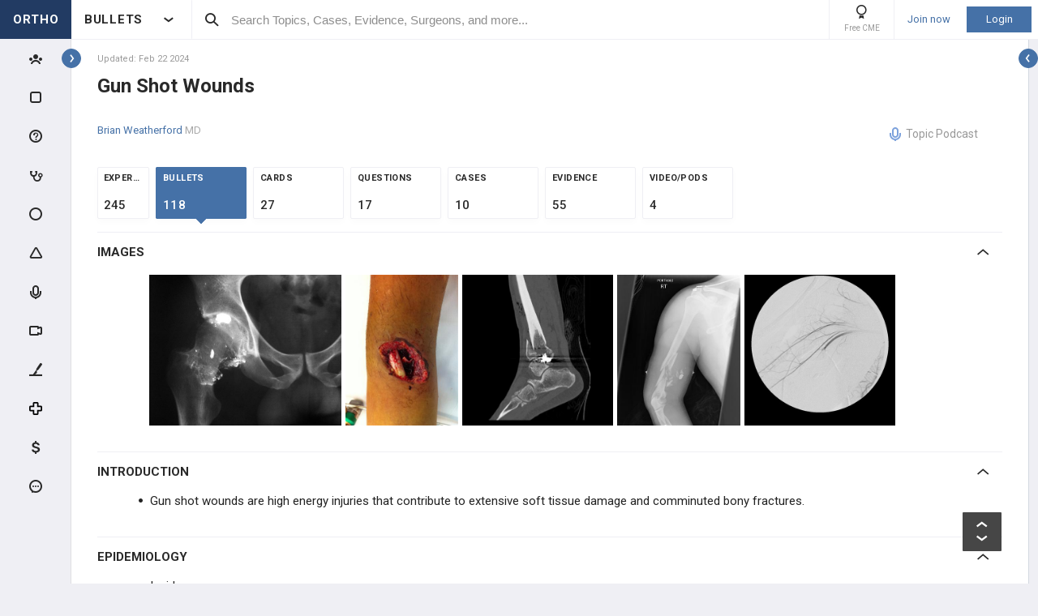

--- FILE ---
content_type: text/html; charset=utf-8
request_url: http://www.orthobullets.com/trauma/1059/gun-shot-wounds?hideLeftMenu=true
body_size: 72490
content:


<!DOCTYPE html>
<html lang="en">
<head><meta charset="utf-8" /><meta http-equiv="X-UA-Compatible" content="IE=edge,chrome=1" /><meta name="format-detection" content="telephone=no" /><meta name="viewport" content="width=device-width, initial-scale=1.0, maximum-scale=1.0, user-scalable=no" /><title>
	Gun Shot Wounds - Trauma - Orthobullets
</title><link rel="shortcut icon" href="/favicon.ico" />
<link rel="apple-touch-icon" href="/apple-touch-icon.ico" /><link href="/bundles/new_design.css?v=IZo1FWASjkt_KxWjdcmuRZu6kEN1fwLOJZq5DjbAmBQ1" rel="stylesheet"/>
<link rel="preconnect" href="https://fonts.googleapis.com">
<link rel="preconnect" href="https://fonts.gstatic.com" crossorigin>
<link href="https://fonts.googleapis.com/css2?family=Roboto:wght@400;500;700&display=swap" rel="stylesheet">
<script async src="https://www.googletagmanager.com/gtag/js?id=G-Z23YQ5DMK8"></script>
<script>
    window.dataLayer = window.dataLayer || [];
    function gtag(){dataLayer.push(arguments);}
    gtag('js', new Date());
    gtag('config', 'G-Z23YQ5DMK8', {
        'user_properties': {
            'user_type': 'Guest',
            'user_orthobullets_id': '-1'
        }
    }); 

    gtag('event', 'debug_page_view');

</script>

    
    <script src="/Content/bower_components/jquery/dist/jquery.min.js"></script>
    
    
    

    <link rel='canonical' href='https://www.orthobullets.com/trauma/1059/gun-shot-wounds' />

    

    <script async='async' src='https://www.googletagservices.com/tag/js/gpt.js'></script>
    <script>
        var googletag = googletag || {};
        googletag.cmd = googletag.cmd || [];
    </script>

    <script>
        googletag.cmd.push(function() {
            

            googletag.defineSlot('/4722250/Topic_Pages_728x90', [728, 90], 'div-Topic_Pages_728x90').addService(googletag.pubads());
            
            

            googletag.pubads().enableSingleRequest();
            googletag.pubads().collapseEmptyDivs();
            googletag.enableServices();
        });
    </script>


    <style>
        a[title=question] > img {
            height: auto;
            width: auto;
        }

        .author {
            background: none;
            margin-left: 0;
            padding: 0;
        }

        .tabs a {
            display: initial;
        }

        .tabs li {
            margin: 0;
        }

        #technique-video-popup-overlay {
            background-color: #000;
            -ms-opacity: 0.8 !important;
            opacity: 0.8 !important;
        }


        #technique-video-popup-container-css a.simplemodal-close {
            background: url(/Content/images/video/close-icon.png) no-repeat;
            background-color: #191919 !important;
            background-position: 19px 17px;
            height: 50px;
            position: absolute;
            right: 0;
            top: 0;
            width: 50px;
            z-index: 100;
        }

            #technique-video-popup-container-css a.simplemodal-close:hover {
                background-color: #252525 !important;
            }

        .techniqueGuidesPage .selfProgressItem .tagControl[data-type="topic"] .icon-tag-circle {
            color: #3EBDC9;
        }

        .topic-infinitelist__hidden .ortho-comment__controls {
            display: none;
        }
        .simplemodal-case-log{
            height: 450px !important;
        }
    </style>


    </head>
 

<body class="Orthopaedics" popup-id='' user-id='-1'>
    <form method="post" action="/trauma/1059/gun-shot-wounds?hideLeftMenu=true" onkeypress="javascript:return WebForm_FireDefaultButton(event, 'ctl00_btnDisableEnter')" id="aspnetForm">
<div class="aspNetHidden">
<input type="hidden" name="__EVENTTARGET" id="__EVENTTARGET" value="" />
<input type="hidden" name="__EVENTARGUMENT" id="__EVENTARGUMENT" value="" />
<input type="hidden" name="__VIEWSTATE" id="__VIEWSTATE" value="UyvGe1cMHT52CtIA92RGl1HxFBG1I8k1BcTleFGk6/V9toQuubq0PHSkcwvZw/Jjn/sLp9HHptrx9+8iY812+TFlIzc23c2D8f2ePRj0L06piOv2CK160jwjqWEqQu/bN854hW3AIT0k2uBnFrlKYwI7y08DPv37l+KsYlutT9cEp/5cdDtnh6JJmDDmUlC8LNnD4MkMOKRsTkZNwGZXyNhVtltn7iMIeyg0a9BlmrqLYw2eDnRkiWjpEi2HaSDTsUxaMOZDiAzc/[base64]/SOVIGehIyuQuCgpqRyTju6ovcqYil6gskHnLO7JLq2RfiF5zh5Fu5iV2UgiA6SbrZxf3TOyYegYpqTQkqTlO0hCyFdD2pNDEFqehMOy8auqGqhAgCf37zN0a2U1cELi7DgF1xC5XjSRTYgTUhPFZwKsA1D1UdhDZQvUmz6ZDw==" />
</div>

<script type="text/javascript">
//<![CDATA[
var theForm = document.forms['aspnetForm'];
if (!theForm) {
    theForm = document.aspnetForm;
}
function __doPostBack(eventTarget, eventArgument) {
    if (!theForm.onsubmit || (theForm.onsubmit() != false)) {
        theForm.__EVENTTARGET.value = eventTarget;
        theForm.__EVENTARGUMENT.value = eventArgument;
        theForm.submit();
    }
}
//]]>
</script>


<script src="/WebResource.axd?d=pynGkmcFUV13He1Qd6_TZCjn4Ao11aqke0TwXRk_7NSyKmzznW0Kqal1Dz4H5XqwDwJsDQ2&amp;t=637321809357241717" type="text/javascript"></script>


<script src="/WebResource.axd?d=JoBkLzP19aTuxbWOhHobYuhKxnBsiA5RNk1XquHEJLG2UKcsKLO1fhx_0TWfD5YC1_zq1w2&amp;t=637321809357241717" type="text/javascript"></script>


        <div class="pageWrapper hide-left-sidebar-by-default hide-sideMenu     user-type-visitor pageWrapper--sidebar-prime">
            

<header class="main-header no-print">
    <div class="main-header__hamburger"> 
         <button type="button" class="main-header__hamburger--btn">
                <i class="icon icon-burger-menu"></i>
         </button>
    </div>

    <div class="main-header__section main-header__section--title">
        <a class="main-header__title" href="https://www.orthobullets.com">
            <div class="main-header__title-part main-header__title-part--first main-header__title-part--Orthopaedics">
                ORTHO 
            </div>

            <div class="main-header__title-part main-header__title-part--second">
                BULLETS
            </div>
        </a>

        <button type="button" class="main-header__specialty-selector-button">
            <i class="icon icon-arrow-bold main-header__specialty-selector-arrow"></i>
        </button>
    </div>

    <div class="main-header__section main-header__section--search">
        <div class="main-header__search">
            <i class="icon icon-search main-header__search-icon"></i>
            <input type="text" placeholder="Search Topics, Cases, Evidence, Surgeons, and more..." id="searchbox" class="main-header__search-field" autocomplete="off" data-es-enabled="True">
            <div class="main-header__search-loading hidden">
                <img class="main-header__search-loading-icon" src="/ux-svg/ortho-loading.svg" />
            </div>
            <input type="hidden" id="searchredirect" value="/search?cx=011011587714199370644:-t-us8pwwfw&amp;cof=FORID:9&amp;ie=UTF-8&amp;sa.x=10&amp;sa.y=12&amp;sa=Search&amp;q=" />
            <div id="mainSearchResults" class="mainSearchResults" style="display: none;"></div>
            <button class="close main-header__search-close-button hidden" type="button"><i class="icon icon-x-squared main-header__search-close-icon"></i></button>
        </div>
    </div>

    <div class="main-header__section main-header__section--user">
        <div class="main-header__menu-icons">
                <div class="main-header__user-controls-section main-header__user-controls-section--wide-indents">
        <a class="main-header__user-controls main-header__user-controls--free-cme-icon" href="/anatomy/12292/2016-point-of-care-learning-cme">
            <i class="icon icon-cme main-header__icon-cme"></i>
            <span class="main-header__user-controls-text">Free CME</span>
        </a>

    </div>

        </div>

        <div class="main-header__menu-icons main-header__menu-icons--tablet-mobile">
        </div>


<div class="login-section">
    <a class="login-section__enter-link login-section__enter-link--register" href="/register">Join now</a>
    <a class="login-section__enter-link login-section__enter-link--login" href="/login?ReturnUrl=%2ftrauma%2f1059%2fgun-shot-wounds%3fhideLeftMenu%3dtrue">Login</a>
</div>    </div>
</header>

<ul class="switch-sites-dropdown">
    <li class="switch-sites-dropdown__item">
        <p class="switch-sites-dropdown__header-text">Select a Community</p>

        <button type="button" class="switch-sites-dropdown__close-button">
            <i class="icon icon-x switch-sites-dropdown__close-button-icon"></i>
        </button>
    </li>

        <li class="switch-sites-dropdown__item">
            <a class="switch-sites-dropdown__link" href="https://step1.medbullets.com">
                <span class="switch-sites-dropdown__community-logo community-logo community-logo--MedbulletsStep1">MB 1</span>
                <span class="switch-sites-dropdown__title switch-sites-dropdown__title--border switch-sites-dropdown__title--MedbulletsStep1">Preclinical Medical Students</span>
            </a>
        </li>
        <li class="switch-sites-dropdown__item">
            <a class="switch-sites-dropdown__link" href="https://step2.medbullets.com">
                <span class="switch-sites-dropdown__community-logo community-logo community-logo--MedbulletsStep2And3">MB 2/3</span>
                <span class="switch-sites-dropdown__title switch-sites-dropdown__title--border switch-sites-dropdown__title--MedbulletsStep2And3">Clinical Medical Students</span>
            </a>
        </li>
        <li class="switch-sites-dropdown__item">
            <a class="switch-sites-dropdown__link" href="https://www.orthobullets.com">
                <span class="switch-sites-dropdown__community-logo community-logo community-logo--Orthobullets">ORTHO</span>
                <span class="switch-sites-dropdown__title switch-sites-dropdown__title--border switch-sites-dropdown__title--Orthobullets">Orthopaedic Surgery</span>
            </a>
        </li>

    <li class="switch-sites-dropdown__item switch-sites-dropdown__item--about">
        <a href="/about" class="switch-sites-dropdown__link">
            <div class="switch-sites-dropdown__ortho-logo-wrapper community-logo">
                <img class="switch-sites-dropdown__ortho-logo" src="/ux-svg/orthobullets-logo.svg" alt="Orthobullets logo">
            </div>
            <span class="switch-sites-dropdown__title">About Bullet Health</span>
        </a>
    </li>
</ul>

<div class="ortho-modal ortho-modal--confirm-topic ortho-modal--hidden">
    <div class="ortho-modal__background"></div>

    <div class="ortho-modal__modal ortho-modal__modal--default">
        <div class="ortho-modal__header">
            <div class="ortho-modal__title">Please confirm topic selection</div>
            <div class="ortho-modal__close"><i class="icon icon-x-squared ortho-modal__icon-close"></i></div>
        </div>

        <div class="ortho-modal__content">
            <div style="min-height: 50px; justify-content: center; align-items: center;">
                <p>
                    Are you sure you want to trigger <span class="trigger-topic-name"></span> topic in your Anconeus AI algorithm?
                </p>
            </div>
            <input type="hidden" value="" class="trigger-topic-id" />
            <div class="ortho-buttons ortho-buttons--right">
                <button type="button" class="ortho-modal__footer-close ortho-button gallery"><i class="icon icon-x-squared"></i>No</button>
                <button type="button" class="ortho-button blue" onclick="triggerTopicAnconeus($('.trigger-topic-id').val(), false);">Yes</button>
            </div>
        </div>
    </div>
</div>

<div class="ortho-modal ortho-modal--no-scope ortho-modal--hidden">
    <div class="ortho-modal__background"></div>

    <div class="ortho-modal__modal ortho-modal__modal--default">
        <div class="ortho-modal__header">
            <div class="ortho-modal__title">Please confirm action</div>
            <div class="ortho-modal__close"><i class="icon icon-x-squared ortho-modal__icon-close"></i></div>
        </div>

        <div class="ortho-modal__content">
            <div style="min-height: 50px; justify-content: center; align-items: center;">
                <p>
                    You are done for today with this topic.
                </p>
                <p>
                    Would you like to start learning session with this topic items scheduled for future?
                </p>
            </div>
            <input type="hidden" value="" class="trigger-topic-id" />
            <div class="ortho-buttons ortho-buttons--right">
                <button type="button" class="ortho-modal__footer-close ortho-button gallery"><i class="icon icon-x-squared"></i>No</button>
                <button type="button" class="ortho-button blue" onclick="triggerTopicAnconeus($('.trigger-topic-id').val(), true);">Yes</button>
            </div>
        </div>
    </div>
</div>

<!-- main search should be inited as soon as possible -->
<script>
    (function () {
        window.search_timeout = undefined;

        $("#searchbox").click(function (event) {
            event.stopPropagation();
            mainSearch($(this), $(this).attr("data-es-enabled"));
            $('.topNavigation').addClass('pointer-events-off');
            $(document).one("click", function (e) {
                $('.pointer-events-off').removeClass('pointer-events-off');
            });
        });

        $("#searchbox").keyup(function (evt) {
            if (search_timeout != undefined) {
                clearTimeout(search_timeout);
            }

            var esEnabledValue = $(this).attr("data-es-enabled") == "True";
            var $this = $(this);

            var searchValue = $("#searchbox").val().trim();
            if (searchValue.length < 3 && isNaN(parseInt(searchValue))) {
                return;
            }

            search_timeout = setTimeout(function () {
                search_timeout = undefined;
                mainSearch($this, esEnabledValue);
            }, 400);

            if (evt.keyCode == 13) {
                if (isSearchByContent()) {
                    if (hasSearchByContentIdTheOnlyResult()) {
                        var resultItem = $('#ajaxcontent .quick-search-item')[0];
                        var resultItemType = parseInt($(resultItem).attr('data-item-type'));
                        var searchValue = $(this).val().trim();
                        var redirectUrl = "";

                        switch (resultItemType) {
                            case 2: redirectUrl = "/testview?qid=" + searchValue; break; // Question
                            case 3: redirectUrl = "/evidence/" + searchValue; break; // Post
                            case 5: redirectUrl = "/Site/Cases/ViewByCaseId?caseId=" + parseInt(searchValue.substr(1)); break; // Case
                            case 10: redirectUrl = "/qbank/start?id=" + searchValue; break; // Test
                        }

                        window.location.href = redirectUrl;
                    }
                    else return;
                }
                else {
                    window.location.href = esEnabledValue
                        ? '/Site/ElasticSearch/KeywordSearch?search=' + escape($("#searchbox").val())
                        : $("#searchredirect").val() + encodeURIComponent($("#searchbox").val());
                }
            }
        });

        function mainSearch(searchBox, esEnabledValue) {
            var searchText = searchBox.val();
            var searchResults = $("#mainSearchResults");

            if (searchText === '') {
                searchResults.hide();
            }
            else {
                var uploadUrl = esEnabledValue ? "/Site/ElasticSearch/QuickSearch" : "/Site/Search/QuickSearch";
                uploadUrl += " #ajaxcontent";

                $('.main-header__search-loading').removeClass('hidden');

                searchResults.load(uploadUrl, { searchValue: searchText }, function () {
                    $('.main-header__search-loading').addClass('hidden');
                    searchResults.show();

                    window.MainSideMenu.closeMainMenu();
                });
            }
        }

        function isSearchByContent() {
            return $('#ajaxcontent .quick-search-item').length > 0;
        }

        function hasSearchByContentIdTheOnlyResult() {
            return $('#ajaxcontent .quick-search-item').length === 1;
        }
    })();

    function updateUiOnAnconeusTimeScheduleChanges() {
        if (window.handleTimeUpdate) {
            window.handleTimeUpdate(arguments);
        }
        else {            
            if ($("body").hideLoading) {
                $("body").hideLoading();
            }
            else {
                $("body").removeClass('loading-layout loading-layout--loading loading-layout--high-z loading-layout--main-layout loading-layout--transparent-background');
            }
        }

        window.Anconeus?.renderAnconeusData({
            Expected: 0,
            NonAiSpent: 0,
            AiSpent: 0
        });
    }

    function updateAnconeusTimeSchedule() {
        if (!window.sessionConfigPopup) {
            window.sessionConfigPopup = window.Anconeus.createAnconeusTimeSchedulePopup('ChangeSchedule');
        }

        window.sessionConfigPopup.afterClose = updateUiOnAnconeusTimeScheduleChanges;

        window.sessionConfigPopup.open();
    }

    function confirmTriggerAnconeus(sender) {
        var topicResultRow = $(sender).closest('.quick-search-results__list-item--content-item');
        if (topicResultRow.length == 0) {
            return false;
        }

        var topicId = topicResultRow.attr('data-content-id');
        var topicName = topicResultRow.find('.title--header').text();
        showTriggerAnconeusPopup(topicId, topicName);
    }

    function showTriggerAnconeusPopup(topicId, topicName) {
        $('.trigger-topic-id').val(topicId);
        $('.trigger-topic-name').text(topicName);
        var topicConfirmPopup = new window.OrthoModal({
            modal: $('.ortho-modal--confirm-topic'),
            listenKeyboard: true
        });
        topicConfirmPopup.open();
    }

    function triggerTopicAnconeus(topicId, allowFutureItems) {
        $("body").addClass('loading-layout loading-layout--loading loading-layout--high-z loading-layout--main-layout loading-layout--transparent-background');
        $.ajax({
            type: 'POST',
            url: '/Site/SmartLearning/TriggerAnconeusByTopic/' + topicId,
            cache: false,
            data: {
                allowFutureItems: allowFutureItems ?? false
            },
            success: (data) => {
                if (data.success === true && data.contentSetId != null) {
                    document.location.href = '/Site/SmartLearning/TakeMixedContent?contentSetId=' +
                        data.contentSetId +
                        '&isSmartLearning=True';
                } else {
                    $("body").removeClass('loading-layout--loading loading-layout--main-layout');
                    $('.ortho-modal--confirm-topic .ortho-modal__icon-close').click();

                    var log = data.log != null && data.log.length > 0 ? data.log : '';
                    if (log.length > 0) {
                        var html = $('<textarea/>').text(log).html().replaceAll("'", "\\'").replaceAll("\r\n", " <br />");
                        window.showAnconeusLog = function() {
                            $.modal(html, { overlayClose: true, theme: 'c48', containerCss: { width: '70%', 'min-width' : '500' } });
                        };
                        log = ' Click <a href="javascript:window.showAnconeusLog()">here</a> to view log';
                    }

                    if (data.hasFutureReinforcement) {
                        var scopeConfirmPopup = new window.OrthoModal({
                            modal: $('.ortho-modal--no-scope'),
                            listenKeyboard: true
                        });
                        scopeConfirmPopup.open();
                    } else if (data.hasItems === false) {
                        window.orthoToasts.addToast({
                            type: 'failure',
                            text: data.message + log,
                            isManualRemove: log.length > 0
                        });
                    } else if (data.allFullyMasteredOrTossed) {
                        window.orthoToasts.addToast({
                            type: 'failure',
                            text: 'All content in this topic is fully mastered or marked as tossed. ' + log,
                            isManualRemove: log.length > 0
                        });
                    } 
                }
            }
        });

    }
</script>





<nav class="side-menu side-menu--main no-print">
    <div class="side-menu__wrapper custom-scrollbar custom-scrollbar--wide">
        <ul>
            <li class="side-menu__section side-menu__section--logo">
                <button type="button" class="side-menu__close-main-menu">
                    <i class="icon icon-x-squared side-menu__link-icon side-menu__link-icon--x-squared"></i>
                </button>

                <span class="side-menu__section side-menu__link--logo">
                    ORTHOBULLETS
                </span>
            </li>

            <li class="side-menu__section side-menu__section--main ">
                <div class="side-menu__main-button-wrapper ortho-tooltip">
                    <a class="side-menu__link side-menu__link--main side-menu__link--menu side-menu__link--groups side-menu__link--main-link" href="/Site/ElasticSearch/StandardSearchTiles?contentType=50">
                        <i class="side-menu__link-icon side-menu__link-icon--people icon icon-people-stroke"></i>
                        <span class="side-menu__section side-menu__link--text">Events</span>
                    </a>

                    <div class="ortho-tooltip-container ortho-tooltip--without-styles ortho-tooltip--mobile-hide ortho-tooltip--tablet-hide" style="display: none;" data-at="right center" data-my="left center" data-adjustx="-13" data-adjusty="1">
                        <div class="side-menu__link-description">Events</div>
                    </div>
                </div>
            </li>

            
            <li class="side-menu__section side-menu__section--main ">
                <div class="side-menu__main-button-wrapper ortho-tooltip">
                    <button type="button" class="side-menu__link side-menu__link--main side-menu__link--flashcards side-menu__link--menu">
                        <i class="icon icon-card-stroke side-menu__link-icon side-menu__link-icon--card"></i>
                        <span class="side-menu__section side-menu__link--text">Cards</span>
                    </button>

                    <div class="ortho-tooltip-container ortho-tooltip--without-styles ortho-tooltip--mobile-hide ortho-tooltip--tablet-hide" style="display: none;" data-at="right center" data-my="left center" data-adjustx="-13" data-adjusty="1">
                        <div class="side-menu__link-description">Cards</div>
                    </div>
                </div>

                <div class="side-menu__submenu">
                    <div class="side-menu__link side-menu__link--sub side-menu__link--header">
                        <button class="side-menu__submenu-back" type="button">
                            <i class="icon icon-arrow side-menu__inner-button-arrow"></i>
                        </button>

                        Cards

                            <button class="side-menu__close-menu" type="button">
                                <i class="side-menu__close-menu-icon icon icon-x-squared"></i>
                            </button>
                    </div>

                    <ul class="side-menu__submenu-wrapper custom-scrollbar custom-scrollbar--extra-wide">
                        
                        <li class="side-menu__section">
                            <a class="side-menu__link side-menu__link--sub" href="/Site/FlashCardMaster">
                                My CardMaster
                            </a>
                        </li>
                        
                        <li class="side-menu__section">
                            <a class="side-menu__link side-menu__link--sub" href="/flashcard/createFlashCardDesk.aspx">
                                Create Card Deck
                            </a>
                        </li>
                        
                        <li class="side-menu__section">
                            <a class="side-menu__link side-menu__link--sub" href="/Site/FlashCardMaster/Start">
                                Enter Deck Code
                            </a>
                        </li>
                        
                        <li class="side-menu__section">
                            <a class="side-menu__link side-menu__link--sub" href="/Site/FlashCardDesk/ActiveFlashCardDeck">
                                Active Deck
                            </a>
                        </li>
                        
                        <li class="side-menu__section">
                            <a class="side-menu__link side-menu__link--sub" href="/Site/TaggedContent?show=flashcards">
                                Tagged Cards
                            </a>
                        </li>
                        
                        <li class="side-menu__section">
                            <a class="side-menu__link side-menu__link--sub" href="/products/12763/peak-premium-subscription">
                                Anconeus Spaced Repetition
                            </a>
                        </li>
                        
                    </ul>
                </div>
            </li>
                        <li class="side-menu__section side-menu__section--main ">
                <div class="side-menu__main-button-wrapper ortho-tooltip">
                    <button type="button" class="side-menu__link side-menu__link--main side-menu__link--questions side-menu__link--menu">
                        <i class="icon icon-question-stroke side-menu__link-icon side-menu__link-icon--question"></i>
                        <span class="side-menu__section side-menu__link--text">Questions</span>
                    </button>
                    
                    <div class="ortho-tooltip-container ortho-tooltip--without-styles ortho-tooltip--mobile-hide ortho-tooltip--tablet-hide" style="display: none;" data-at="right center" data-my="left center" data-adjustx="-13" data-adjusty="1">
                        <div class="side-menu__link-description">Questions</div>
                    </div>
                </div>

                <div class="side-menu__submenu">
                    <div class="side-menu__link side-menu__link--sub side-menu__link--header">
                        <button class="side-menu__submenu-back" type="button">
                            <i class="icon icon-arrow side-menu__inner-button-arrow"></i>
                        </button>

                        QBank

                        <button class="side-menu__close-menu" type="button">
                            <i class="side-menu__close-menu-icon icon icon-x-squared"></i>
                        </button>
                    </div>

                    <ul class="side-menu__submenu-wrapper custom-scrollbar custom-scrollbar--extra-wide">
                        <li class="side-menu__section">
                            <a class="side-menu__link side-menu__link--sub" href="/Site/ElasticSearch/StandardSearchList?contentType=2">
                                <i class="side-menu__inner-link-icon icon icon-search"></i>
                                Search Questions
                            </a>
                        </li>
                        
                        <li class="side-menu__section">
                            <a class="side-menu__link side-menu__link--sub" href="/qbank/mytests">My TestMaster
                            </a>
                        </li>

                        <li class="side-menu__section">
                            <a class="side-menu__link side-menu__link--sub" href="/qbank/createGroupTest.aspx">Create Personal Test
                            </a>
                        </li>

                        <li class="side-menu__section">
                            <a class="side-menu__link side-menu__link--sub" href="/qbank/createGroupTest.aspx?purpose=GroupTest">Create Group Test
                            </a>
                        </li>

                        <li class="side-menu__section">
                            <a class="side-menu__link side-menu__link--sub" href="/qbank/start">Enter Test Code
                            </a>
                        </li>

                        <li class="side-menu__section">
                            <a class="side-menu__link side-menu__link--sub" href="/currenttest">Active Test
                            </a>
                        </li>

                        
                    </ul>
                </div>
            </li>            <li class="side-menu__section side-menu__section--main ">
                <div class="side-menu__main-button-wrapper ortho-tooltip">
                    <button type="button" class="side-menu__link side-menu__link--main side-menu__link--cases side-menu__link--menu">
                        <i class="icon icon-case-stroke side-menu__link-icon side-menu__link-icon--case"></i>
                        <span class="side-menu__section side-menu__link--text">Cases</span>
                    </button>
                    
                    <div class="ortho-tooltip-container ortho-tooltip--without-styles ortho-tooltip--mobile-hide ortho-tooltip--tablet-hide" style="display: none;" data-at="right center" data-my="left center" data-adjustx="-13" data-adjusty="1">
                        <div class="side-menu__link-description">Cases</div>
                    </div>
                </div>

                <div class="side-menu__submenu">
                    <div class="side-menu__link side-menu__link--sub side-menu__link--header">
                        <button class="side-menu__submenu-back" type="button">
                            <i class="icon icon-arrow side-menu__inner-button-arrow"></i>
                        </button>

                        Cases

                        <button class="side-menu__close-menu" type="button">
                            <i class="side-menu__close-menu-icon icon icon-x-squared"></i>
                        </button>
                    </div>

                    <ul class="side-menu__submenu-wrapper custom-scrollbar custom-scrollbar--extra-wide">
                        <li class="side-menu__section">
                            <a class="side-menu__link side-menu__link--sub" href="/Site/ElasticSearch/StandardSearchTiles?contentType=5">
                                <i class="side-menu__inner-link-icon icon icon-search"></i>
                                Search Cases
                            </a>
                        </li>

                        
                        <li class="side-menu__section">
                            <div class="side-menu__link side-menu__link--link-and-button">
                                <a class="side-menu__inner-link" href="/Site/ElasticSearch/StandardSearchTiles?contentType=5&s=1">
                                    <i class="side-menu__inner-link-icon icon icon-case-stroke icon--trauma icon-specialty-1"></i>
                                    Trauma
                                </a>

                                <button class="side-menu__inner-button" type="button">
                                    <i class="icon icon-arrow side-menu__inner-button-arrow"></i>
                                </button>
                            </div>


                            <div class="side-menu__submenu">
                                <div class="side-menu__link side-menu__link--sub side-menu__link--header">
                                    <button class="side-menu__submenu-back" type="button">
                                        <i class="icon icon-arrow side-menu__inner-button-arrow"></i>
                                    </button>
                                    Filters
                                </div>

                                <ul class="side-menu__submenu-wrapper custom-scrollbar custom-scrollbar--extra-wide">
                                    <li class="side-menu__section">
                                        <a class="side-menu__link side-menu__link--sub" href="/Site/ElasticSearch/StandardSearchTiles?contentType=5&s=1">Recent cases
                                        </a>
                                    </li>

                                    <li class="side-menu__section">
                                        <a class="side-menu__link side-menu__link--sub" href="/Site/ElasticSearch/StandardSearchTiles?contentType=5&s=1&sort=top">Popular cases
                                        </a>
                                    </li>

                                    <li class="side-menu__section">
                                        <a class="side-menu__link side-menu__link--sub" href="/Site/ElasticSearch/StandardSearchTiles?contentType=5&s=1&sort=relevance">Relevant cases
                                        </a>
                                    </li>
                                    
                                </ul>
                            </div>
                        </li>
                        
                        <li class="side-menu__section">
                            <div class="side-menu__link side-menu__link--link-and-button">
                                <a class="side-menu__inner-link" href="/Site/ElasticSearch/StandardSearchTiles?contentType=5&s=2">
                                    <i class="side-menu__inner-link-icon icon icon-case-stroke icon--spine icon-specialty-2"></i>
                                    Spine
                                </a>

                                <button class="side-menu__inner-button" type="button">
                                    <i class="icon icon-arrow side-menu__inner-button-arrow"></i>
                                </button>
                            </div>


                            <div class="side-menu__submenu">
                                <div class="side-menu__link side-menu__link--sub side-menu__link--header">
                                    <button class="side-menu__submenu-back" type="button">
                                        <i class="icon icon-arrow side-menu__inner-button-arrow"></i>
                                    </button>
                                    Filters
                                </div>

                                <ul class="side-menu__submenu-wrapper custom-scrollbar custom-scrollbar--extra-wide">
                                    <li class="side-menu__section">
                                        <a class="side-menu__link side-menu__link--sub" href="/Site/ElasticSearch/StandardSearchTiles?contentType=5&s=2">Recent cases
                                        </a>
                                    </li>

                                    <li class="side-menu__section">
                                        <a class="side-menu__link side-menu__link--sub" href="/Site/ElasticSearch/StandardSearchTiles?contentType=5&s=2&sort=top">Popular cases
                                        </a>
                                    </li>

                                    <li class="side-menu__section">
                                        <a class="side-menu__link side-menu__link--sub" href="/Site/ElasticSearch/StandardSearchTiles?contentType=5&s=2&sort=relevance">Relevant cases
                                        </a>
                                    </li>
                                    
                                </ul>
                            </div>
                        </li>
                        
                        <li class="side-menu__section">
                            <div class="side-menu__link side-menu__link--link-and-button">
                                <a class="side-menu__inner-link" href="/Site/ElasticSearch/StandardSearchTiles?contentType=5&s=3">
                                    <i class="side-menu__inner-link-icon icon icon-case-stroke icon--shoulderandelbow icon-specialty-3"></i>
                                    Shoulder & Elbow
                                </a>

                                <button class="side-menu__inner-button" type="button">
                                    <i class="icon icon-arrow side-menu__inner-button-arrow"></i>
                                </button>
                            </div>


                            <div class="side-menu__submenu">
                                <div class="side-menu__link side-menu__link--sub side-menu__link--header">
                                    <button class="side-menu__submenu-back" type="button">
                                        <i class="icon icon-arrow side-menu__inner-button-arrow"></i>
                                    </button>
                                    Filters
                                </div>

                                <ul class="side-menu__submenu-wrapper custom-scrollbar custom-scrollbar--extra-wide">
                                    <li class="side-menu__section">
                                        <a class="side-menu__link side-menu__link--sub" href="/Site/ElasticSearch/StandardSearchTiles?contentType=5&s=3">Recent cases
                                        </a>
                                    </li>

                                    <li class="side-menu__section">
                                        <a class="side-menu__link side-menu__link--sub" href="/Site/ElasticSearch/StandardSearchTiles?contentType=5&s=3&sort=top">Popular cases
                                        </a>
                                    </li>

                                    <li class="side-menu__section">
                                        <a class="side-menu__link side-menu__link--sub" href="/Site/ElasticSearch/StandardSearchTiles?contentType=5&s=3&sort=relevance">Relevant cases
                                        </a>
                                    </li>
                                    
                                </ul>
                            </div>
                        </li>
                        
                        <li class="side-menu__section">
                            <div class="side-menu__link side-menu__link--link-and-button">
                                <a class="side-menu__inner-link" href="/Site/ElasticSearch/StandardSearchTiles?contentType=5&s=225">
                                    <i class="side-menu__inner-link-icon icon icon-case-stroke icon--kneeandsports icon-specialty-225"></i>
                                    Knee & Sports
                                </a>

                                <button class="side-menu__inner-button" type="button">
                                    <i class="icon icon-arrow side-menu__inner-button-arrow"></i>
                                </button>
                            </div>


                            <div class="side-menu__submenu">
                                <div class="side-menu__link side-menu__link--sub side-menu__link--header">
                                    <button class="side-menu__submenu-back" type="button">
                                        <i class="icon icon-arrow side-menu__inner-button-arrow"></i>
                                    </button>
                                    Filters
                                </div>

                                <ul class="side-menu__submenu-wrapper custom-scrollbar custom-scrollbar--extra-wide">
                                    <li class="side-menu__section">
                                        <a class="side-menu__link side-menu__link--sub" href="/Site/ElasticSearch/StandardSearchTiles?contentType=5&s=225">Recent cases
                                        </a>
                                    </li>

                                    <li class="side-menu__section">
                                        <a class="side-menu__link side-menu__link--sub" href="/Site/ElasticSearch/StandardSearchTiles?contentType=5&s=225&sort=top">Popular cases
                                        </a>
                                    </li>

                                    <li class="side-menu__section">
                                        <a class="side-menu__link side-menu__link--sub" href="/Site/ElasticSearch/StandardSearchTiles?contentType=5&s=225&sort=relevance">Relevant cases
                                        </a>
                                    </li>
                                    
                                </ul>
                            </div>
                        </li>
                        
                        <li class="side-menu__section">
                            <div class="side-menu__link side-menu__link--link-and-button">
                                <a class="side-menu__inner-link" href="/Site/ElasticSearch/StandardSearchTiles?contentType=5&s=4">
                                    <i class="side-menu__inner-link-icon icon icon-case-stroke icon--pediatrics icon-specialty-4"></i>
                                    Pediatrics
                                </a>

                                <button class="side-menu__inner-button" type="button">
                                    <i class="icon icon-arrow side-menu__inner-button-arrow"></i>
                                </button>
                            </div>


                            <div class="side-menu__submenu">
                                <div class="side-menu__link side-menu__link--sub side-menu__link--header">
                                    <button class="side-menu__submenu-back" type="button">
                                        <i class="icon icon-arrow side-menu__inner-button-arrow"></i>
                                    </button>
                                    Filters
                                </div>

                                <ul class="side-menu__submenu-wrapper custom-scrollbar custom-scrollbar--extra-wide">
                                    <li class="side-menu__section">
                                        <a class="side-menu__link side-menu__link--sub" href="/Site/ElasticSearch/StandardSearchTiles?contentType=5&s=4">Recent cases
                                        </a>
                                    </li>

                                    <li class="side-menu__section">
                                        <a class="side-menu__link side-menu__link--sub" href="/Site/ElasticSearch/StandardSearchTiles?contentType=5&s=4&sort=top">Popular cases
                                        </a>
                                    </li>

                                    <li class="side-menu__section">
                                        <a class="side-menu__link side-menu__link--sub" href="/Site/ElasticSearch/StandardSearchTiles?contentType=5&s=4&sort=relevance">Relevant cases
                                        </a>
                                    </li>
                                    
                                </ul>
                            </div>
                        </li>
                        
                        <li class="side-menu__section">
                            <div class="side-menu__link side-menu__link--link-and-button">
                                <a class="side-menu__inner-link" href="/Site/ElasticSearch/StandardSearchTiles?contentType=5&s=5">
                                    <i class="side-menu__inner-link-icon icon icon-case-stroke icon--recon icon-specialty-5"></i>
                                    Recon
                                </a>

                                <button class="side-menu__inner-button" type="button">
                                    <i class="icon icon-arrow side-menu__inner-button-arrow"></i>
                                </button>
                            </div>


                            <div class="side-menu__submenu">
                                <div class="side-menu__link side-menu__link--sub side-menu__link--header">
                                    <button class="side-menu__submenu-back" type="button">
                                        <i class="icon icon-arrow side-menu__inner-button-arrow"></i>
                                    </button>
                                    Filters
                                </div>

                                <ul class="side-menu__submenu-wrapper custom-scrollbar custom-scrollbar--extra-wide">
                                    <li class="side-menu__section">
                                        <a class="side-menu__link side-menu__link--sub" href="/Site/ElasticSearch/StandardSearchTiles?contentType=5&s=5">Recent cases
                                        </a>
                                    </li>

                                    <li class="side-menu__section">
                                        <a class="side-menu__link side-menu__link--sub" href="/Site/ElasticSearch/StandardSearchTiles?contentType=5&s=5&sort=top">Popular cases
                                        </a>
                                    </li>

                                    <li class="side-menu__section">
                                        <a class="side-menu__link side-menu__link--sub" href="/Site/ElasticSearch/StandardSearchTiles?contentType=5&s=5&sort=relevance">Relevant cases
                                        </a>
                                    </li>
                                    
                                </ul>
                            </div>
                        </li>
                        
                        <li class="side-menu__section">
                            <div class="side-menu__link side-menu__link--link-and-button">
                                <a class="side-menu__inner-link" href="/Site/ElasticSearch/StandardSearchTiles?contentType=5&s=6">
                                    <i class="side-menu__inner-link-icon icon icon-case-stroke icon--hand icon-specialty-6"></i>
                                    Hand
                                </a>

                                <button class="side-menu__inner-button" type="button">
                                    <i class="icon icon-arrow side-menu__inner-button-arrow"></i>
                                </button>
                            </div>


                            <div class="side-menu__submenu">
                                <div class="side-menu__link side-menu__link--sub side-menu__link--header">
                                    <button class="side-menu__submenu-back" type="button">
                                        <i class="icon icon-arrow side-menu__inner-button-arrow"></i>
                                    </button>
                                    Filters
                                </div>

                                <ul class="side-menu__submenu-wrapper custom-scrollbar custom-scrollbar--extra-wide">
                                    <li class="side-menu__section">
                                        <a class="side-menu__link side-menu__link--sub" href="/Site/ElasticSearch/StandardSearchTiles?contentType=5&s=6">Recent cases
                                        </a>
                                    </li>

                                    <li class="side-menu__section">
                                        <a class="side-menu__link side-menu__link--sub" href="/Site/ElasticSearch/StandardSearchTiles?contentType=5&s=6&sort=top">Popular cases
                                        </a>
                                    </li>

                                    <li class="side-menu__section">
                                        <a class="side-menu__link side-menu__link--sub" href="/Site/ElasticSearch/StandardSearchTiles?contentType=5&s=6&sort=relevance">Relevant cases
                                        </a>
                                    </li>
                                    
                                </ul>
                            </div>
                        </li>
                        
                        <li class="side-menu__section">
                            <div class="side-menu__link side-menu__link--link-and-button">
                                <a class="side-menu__inner-link" href="/Site/ElasticSearch/StandardSearchTiles?contentType=5&s=7">
                                    <i class="side-menu__inner-link-icon icon icon-case-stroke icon--footandankle icon-specialty-7"></i>
                                    Foot & Ankle
                                </a>

                                <button class="side-menu__inner-button" type="button">
                                    <i class="icon icon-arrow side-menu__inner-button-arrow"></i>
                                </button>
                            </div>


                            <div class="side-menu__submenu">
                                <div class="side-menu__link side-menu__link--sub side-menu__link--header">
                                    <button class="side-menu__submenu-back" type="button">
                                        <i class="icon icon-arrow side-menu__inner-button-arrow"></i>
                                    </button>
                                    Filters
                                </div>

                                <ul class="side-menu__submenu-wrapper custom-scrollbar custom-scrollbar--extra-wide">
                                    <li class="side-menu__section">
                                        <a class="side-menu__link side-menu__link--sub" href="/Site/ElasticSearch/StandardSearchTiles?contentType=5&s=7">Recent cases
                                        </a>
                                    </li>

                                    <li class="side-menu__section">
                                        <a class="side-menu__link side-menu__link--sub" href="/Site/ElasticSearch/StandardSearchTiles?contentType=5&s=7&sort=top">Popular cases
                                        </a>
                                    </li>

                                    <li class="side-menu__section">
                                        <a class="side-menu__link side-menu__link--sub" href="/Site/ElasticSearch/StandardSearchTiles?contentType=5&s=7&sort=relevance">Relevant cases
                                        </a>
                                    </li>
                                    
                                </ul>
                            </div>
                        </li>
                        
                        <li class="side-menu__section">
                            <div class="side-menu__link side-menu__link--link-and-button">
                                <a class="side-menu__inner-link" href="/Site/ElasticSearch/StandardSearchTiles?contentType=5&s=8">
                                    <i class="side-menu__inner-link-icon icon icon-case-stroke icon--pathology icon-specialty-8"></i>
                                    Pathology
                                </a>

                                <button class="side-menu__inner-button" type="button">
                                    <i class="icon icon-arrow side-menu__inner-button-arrow"></i>
                                </button>
                            </div>


                            <div class="side-menu__submenu">
                                <div class="side-menu__link side-menu__link--sub side-menu__link--header">
                                    <button class="side-menu__submenu-back" type="button">
                                        <i class="icon icon-arrow side-menu__inner-button-arrow"></i>
                                    </button>
                                    Filters
                                </div>

                                <ul class="side-menu__submenu-wrapper custom-scrollbar custom-scrollbar--extra-wide">
                                    <li class="side-menu__section">
                                        <a class="side-menu__link side-menu__link--sub" href="/Site/ElasticSearch/StandardSearchTiles?contentType=5&s=8">Recent cases
                                        </a>
                                    </li>

                                    <li class="side-menu__section">
                                        <a class="side-menu__link side-menu__link--sub" href="/Site/ElasticSearch/StandardSearchTiles?contentType=5&s=8&sort=top">Popular cases
                                        </a>
                                    </li>

                                    <li class="side-menu__section">
                                        <a class="side-menu__link side-menu__link--sub" href="/Site/ElasticSearch/StandardSearchTiles?contentType=5&s=8&sort=relevance">Relevant cases
                                        </a>
                                    </li>
                                    
                                </ul>
                            </div>
                        </li>
                        
                        <li class="side-menu__section">
                            <div class="side-menu__link side-menu__link--link-and-button">
                                <a class="side-menu__inner-link" href="/Site/ElasticSearch/StandardSearchTiles?contentType=5&s=9">
                                    <i class="side-menu__inner-link-icon icon icon-case-stroke icon--basicscience icon-specialty-9"></i>
                                    Basic Science
                                </a>

                                <button class="side-menu__inner-button" type="button">
                                    <i class="icon icon-arrow side-menu__inner-button-arrow"></i>
                                </button>
                            </div>


                            <div class="side-menu__submenu">
                                <div class="side-menu__link side-menu__link--sub side-menu__link--header">
                                    <button class="side-menu__submenu-back" type="button">
                                        <i class="icon icon-arrow side-menu__inner-button-arrow"></i>
                                    </button>
                                    Filters
                                </div>

                                <ul class="side-menu__submenu-wrapper custom-scrollbar custom-scrollbar--extra-wide">
                                    <li class="side-menu__section">
                                        <a class="side-menu__link side-menu__link--sub" href="/Site/ElasticSearch/StandardSearchTiles?contentType=5&s=9">Recent cases
                                        </a>
                                    </li>

                                    <li class="side-menu__section">
                                        <a class="side-menu__link side-menu__link--sub" href="/Site/ElasticSearch/StandardSearchTiles?contentType=5&s=9&sort=top">Popular cases
                                        </a>
                                    </li>

                                    <li class="side-menu__section">
                                        <a class="side-menu__link side-menu__link--sub" href="/Site/ElasticSearch/StandardSearchTiles?contentType=5&s=9&sort=relevance">Relevant cases
                                        </a>
                                    </li>
                                    
                                </ul>
                            </div>
                        </li>
                        
                        <li class="side-menu__section">
                            <div class="side-menu__link side-menu__link--link-and-button">
                                <a class="side-menu__inner-link" href="/Site/ElasticSearch/StandardSearchTiles?contentType=5&s=10">
                                    <i class="side-menu__inner-link-icon icon icon-case-stroke icon--anatomy icon-specialty-10"></i>
                                    Anatomy
                                </a>

                                <button class="side-menu__inner-button" type="button">
                                    <i class="icon icon-arrow side-menu__inner-button-arrow"></i>
                                </button>
                            </div>


                            <div class="side-menu__submenu">
                                <div class="side-menu__link side-menu__link--sub side-menu__link--header">
                                    <button class="side-menu__submenu-back" type="button">
                                        <i class="icon icon-arrow side-menu__inner-button-arrow"></i>
                                    </button>
                                    Filters
                                </div>

                                <ul class="side-menu__submenu-wrapper custom-scrollbar custom-scrollbar--extra-wide">
                                    <li class="side-menu__section">
                                        <a class="side-menu__link side-menu__link--sub" href="/Site/ElasticSearch/StandardSearchTiles?contentType=5&s=10">Recent cases
                                        </a>
                                    </li>

                                    <li class="side-menu__section">
                                        <a class="side-menu__link side-menu__link--sub" href="/Site/ElasticSearch/StandardSearchTiles?contentType=5&s=10&sort=top">Popular cases
                                        </a>
                                    </li>

                                    <li class="side-menu__section">
                                        <a class="side-menu__link side-menu__link--sub" href="/Site/ElasticSearch/StandardSearchTiles?contentType=5&s=10&sort=relevance">Relevant cases
                                        </a>
                                    </li>
                                    
                                </ul>
                            </div>
                        </li>
                        

                        <li class="side-menu__section side-menu__section--full">
                            <a class="side-menu__link side-menu__link--sub" href="/Site/Cases/Create">
                                <i class="side-menu__inner-link-icon icon icon-post"></i>
                                Post Case
                            </a>
                        </li>

                        
                    </ul>
                </div>
            </li>            <li class="side-menu__section side-menu__section--main side-menu__section--current">
                <div class="side-menu__main-button-wrapper ortho-tooltip">
                    <button type="button" class="side-menu__link side-menu__link--main side-menu__link--topics side-menu__link--menu">
                        <i class="icon icon-topic-stroke side-menu__link-icon side-menu__link-icon--topic"></i>
                        <span class="side-menu__section side-menu__link--text">Topics</span>
                    </button>
                    
                    <div class="ortho-tooltip-container ortho-tooltip--without-styles ortho-tooltip--mobile-hide ortho-tooltip--tablet-hide" style="display: none;" data-at="right center" data-my="left center" data-adjustx="-13" data-adjusty="1">
                        <div class="side-menu__link-description">Topics</div>
                    </div>
                </div>

                <div class="side-menu__submenu side-menu__submenu--topics">
                    <div class="side-menu__link side-menu__link--sub side-menu__link--header">
                        <button class="side-menu__submenu-back" type="button">
                            <i class="icon icon-arrow side-menu__inner-button-arrow"></i>
                        </button>

                        Topics

                        <button class="side-menu__close-menu" type="button">
                            <i class="side-menu__close-menu-icon icon icon-x-squared"></i>
                        </button>
                    </div>

                    <ul class="side-menu__submenu-wrapper custom-scrollbar custom-scrollbar--extra-wide">
                        <li class="side-menu__section">
                            <a class="side-menu__link side-menu__link--sub" href="/Site/ElasticSearch/StandardSearchTiles?contentType=1">
                                <i class="side-menu__inner-link-icon icon icon-search"></i>
                                Search Topics
                            </a>
                        </li>

                        
                        <li class="side-menu__section">
                            <div class="side-menu__link side-menu__link--link-and-button">

                                <a class="side-menu__inner-link" href="/user/dashboard?id=all&specialty=1&menu=topic&expandLeftMenu=true">
                                    <i class="side-menu__inner-link-icon icon icon-topic-stroke icon--trauma icon-specialty-1"></i>
                                    Trauma
                                </a>

                                <button data-topic-menu-id="1"
                                    class="side-menu__inner-button" type="button">
                                    <i class="icon icon-arrow side-menu__inner-button-arrow"></i>
                                </button>
                            </div>

                            <div class="side-menu__submenu side-menu__submenu--placeholder loading-layout loading-layout--full-height loading-layout--loading loading-layout--without-background"></div>
                        </li>
                        
                        <li class="side-menu__section">
                            <div class="side-menu__link side-menu__link--link-and-button">

                                <a class="side-menu__inner-link" href="/user/dashboard?id=all&specialty=2&menu=topic&expandLeftMenu=true">
                                    <i class="side-menu__inner-link-icon icon icon-topic-stroke icon--spine icon-specialty-2"></i>
                                    Spine
                                </a>

                                <button data-topic-menu-id="2"
                                    class="side-menu__inner-button" type="button">
                                    <i class="icon icon-arrow side-menu__inner-button-arrow"></i>
                                </button>
                            </div>

                            <div class="side-menu__submenu side-menu__submenu--placeholder loading-layout loading-layout--full-height loading-layout--loading loading-layout--without-background"></div>
                        </li>
                        
                        <li class="side-menu__section">
                            <div class="side-menu__link side-menu__link--link-and-button">

                                <a class="side-menu__inner-link" href="/user/dashboard?id=all&specialty=3&menu=topic&expandLeftMenu=true">
                                    <i class="side-menu__inner-link-icon icon icon-topic-stroke icon--shoulderandelbow icon-specialty-3"></i>
                                    Shoulder & Elbow
                                </a>

                                <button data-topic-menu-id="3"
                                    class="side-menu__inner-button" type="button">
                                    <i class="icon icon-arrow side-menu__inner-button-arrow"></i>
                                </button>
                            </div>

                            <div class="side-menu__submenu side-menu__submenu--placeholder loading-layout loading-layout--full-height loading-layout--loading loading-layout--without-background"></div>
                        </li>
                        
                        <li class="side-menu__section">
                            <div class="side-menu__link side-menu__link--link-and-button">

                                <a class="side-menu__inner-link" href="/user/dashboard?id=all&specialty=225&menu=topic&expandLeftMenu=true">
                                    <i class="side-menu__inner-link-icon icon icon-topic-stroke icon--kneeandsports icon-specialty-225"></i>
                                    Knee & Sports
                                </a>

                                <button data-topic-menu-id="225"
                                    class="side-menu__inner-button" type="button">
                                    <i class="icon icon-arrow side-menu__inner-button-arrow"></i>
                                </button>
                            </div>

                            <div class="side-menu__submenu side-menu__submenu--placeholder loading-layout loading-layout--full-height loading-layout--loading loading-layout--without-background"></div>
                        </li>
                        
                        <li class="side-menu__section">
                            <div class="side-menu__link side-menu__link--link-and-button">

                                <a class="side-menu__inner-link" href="/user/dashboard?id=all&specialty=4&menu=topic&expandLeftMenu=true">
                                    <i class="side-menu__inner-link-icon icon icon-topic-stroke icon--pediatrics icon-specialty-4"></i>
                                    Pediatrics
                                </a>

                                <button data-topic-menu-id="4"
                                    class="side-menu__inner-button" type="button">
                                    <i class="icon icon-arrow side-menu__inner-button-arrow"></i>
                                </button>
                            </div>

                            <div class="side-menu__submenu side-menu__submenu--placeholder loading-layout loading-layout--full-height loading-layout--loading loading-layout--without-background"></div>
                        </li>
                        
                        <li class="side-menu__section">
                            <div class="side-menu__link side-menu__link--link-and-button">

                                <a class="side-menu__inner-link" href="/user/dashboard?id=all&specialty=5&menu=topic&expandLeftMenu=true">
                                    <i class="side-menu__inner-link-icon icon icon-topic-stroke icon--recon icon-specialty-5"></i>
                                    Recon
                                </a>

                                <button data-topic-menu-id="5"
                                    class="side-menu__inner-button" type="button">
                                    <i class="icon icon-arrow side-menu__inner-button-arrow"></i>
                                </button>
                            </div>

                            <div class="side-menu__submenu side-menu__submenu--placeholder loading-layout loading-layout--full-height loading-layout--loading loading-layout--without-background"></div>
                        </li>
                        
                        <li class="side-menu__section">
                            <div class="side-menu__link side-menu__link--link-and-button">

                                <a class="side-menu__inner-link" href="/user/dashboard?id=all&specialty=6&menu=topic&expandLeftMenu=true">
                                    <i class="side-menu__inner-link-icon icon icon-topic-stroke icon--hand icon-specialty-6"></i>
                                    Hand
                                </a>

                                <button data-topic-menu-id="6"
                                    class="side-menu__inner-button" type="button">
                                    <i class="icon icon-arrow side-menu__inner-button-arrow"></i>
                                </button>
                            </div>

                            <div class="side-menu__submenu side-menu__submenu--placeholder loading-layout loading-layout--full-height loading-layout--loading loading-layout--without-background"></div>
                        </li>
                        
                        <li class="side-menu__section">
                            <div class="side-menu__link side-menu__link--link-and-button">

                                <a class="side-menu__inner-link" href="/user/dashboard?id=all&specialty=7&menu=topic&expandLeftMenu=true">
                                    <i class="side-menu__inner-link-icon icon icon-topic-stroke icon--footandankle icon-specialty-7"></i>
                                    Foot & Ankle
                                </a>

                                <button data-topic-menu-id="7"
                                    class="side-menu__inner-button" type="button">
                                    <i class="icon icon-arrow side-menu__inner-button-arrow"></i>
                                </button>
                            </div>

                            <div class="side-menu__submenu side-menu__submenu--placeholder loading-layout loading-layout--full-height loading-layout--loading loading-layout--without-background"></div>
                        </li>
                        
                        <li class="side-menu__section">
                            <div class="side-menu__link side-menu__link--link-and-button">

                                <a class="side-menu__inner-link" href="/user/dashboard?id=all&specialty=8&menu=topic&expandLeftMenu=true">
                                    <i class="side-menu__inner-link-icon icon icon-topic-stroke icon--pathology icon-specialty-8"></i>
                                    Pathology
                                </a>

                                <button data-topic-menu-id="8"
                                    class="side-menu__inner-button" type="button">
                                    <i class="icon icon-arrow side-menu__inner-button-arrow"></i>
                                </button>
                            </div>

                            <div class="side-menu__submenu side-menu__submenu--placeholder loading-layout loading-layout--full-height loading-layout--loading loading-layout--without-background"></div>
                        </li>
                        
                        <li class="side-menu__section">
                            <div class="side-menu__link side-menu__link--link-and-button">

                                <a class="side-menu__inner-link" href="/user/dashboard?id=all&specialty=9&menu=topic&expandLeftMenu=true">
                                    <i class="side-menu__inner-link-icon icon icon-topic-stroke icon--basicscience icon-specialty-9"></i>
                                    Basic Science
                                </a>

                                <button data-topic-menu-id="9"
                                    class="side-menu__inner-button" type="button">
                                    <i class="icon icon-arrow side-menu__inner-button-arrow"></i>
                                </button>
                            </div>

                            <div class="side-menu__submenu side-menu__submenu--placeholder loading-layout loading-layout--full-height loading-layout--loading loading-layout--without-background"></div>
                        </li>
                        
                        <li class="side-menu__section">
                            <div class="side-menu__link side-menu__link--link-and-button">

                                <a class="side-menu__inner-link" href="/user/dashboard?id=all&specialty=10&menu=topic&expandLeftMenu=true">
                                    <i class="side-menu__inner-link-icon icon icon-topic-stroke icon--anatomy icon-specialty-10"></i>
                                    Anatomy
                                </a>

                                <button data-topic-menu-id="10"
                                    class="side-menu__inner-button" type="button">
                                    <i class="icon icon-arrow side-menu__inner-button-arrow"></i>
                                </button>
                            </div>

                            <div class="side-menu__submenu side-menu__submenu--placeholder loading-layout loading-layout--full-height loading-layout--loading loading-layout--without-background"></div>
                        </li>
                        
                    </ul>
                </div>
            </li>            <li class="side-menu__section side-menu__section--main ">
                <div class="side-menu__main-button-wrapper ortho-tooltip">
                    <button type="button" class="side-menu__link side-menu__link--main side-menu__link--evidence side-menu__link--menu side-menu__link--menu">
                        <i class="icon icon-evidence-stroke side-menu__link-icon side-menu__link-icon--evidence"></i>
                        <span class="side-menu__section side-menu__link--text">Evidence</span>
                    </button>
                    
                    <div class="ortho-tooltip-container ortho-tooltip--without-styles ortho-tooltip--mobile-hide ortho-tooltip--tablet-hide" style="display: none;" data-at="right center" data-my="left center" data-adjustx="-13" data-adjusty="1">
                        <div class="side-menu__link-description">Evidence</div>
                    </div>
                </div>

                <div class="side-menu__submenu">
                    <div class="side-menu__link side-menu__link--sub side-menu__link--header">
                        <button class="side-menu__submenu-back" type="button">
                            <i class="icon icon-arrow side-menu__inner-button-arrow"></i>
                        </button>

                        Evidence

                        <button class="side-menu__close-menu" type="button">
                            <i class="side-menu__close-menu-icon icon icon-x-squared"></i>
                        </button>
                    </div>

                    <ul class="side-menu__submenu-wrapper">
                        <li class="side-menu__section">
                            <a class="side-menu__link side-menu__link--sub" href="/Site/ElasticSearch/StandardSearchTiles?contentType=15">
                                <i class="side-menu__inner-link-icon icon icon-search"></i>
                                Search Evidence
                            </a>
                        </li>

                        
                        <li class="side-menu__section">
                            <a class="side-menu__link side-menu__link--sub" href="/Site/ElasticSearch/StandardSearchTiles?contentType=15&s=1">
                                <i class="side-menu__inner-link-icon icon icon-evidence-stroke icon--trauma icon-specialty-1"></i>
                                Trauma
                            </a>
                        </li>
                        
                        <li class="side-menu__section">
                            <a class="side-menu__link side-menu__link--sub" href="/Site/ElasticSearch/StandardSearchTiles?contentType=15&s=2">
                                <i class="side-menu__inner-link-icon icon icon-evidence-stroke icon--spine icon-specialty-2"></i>
                                Spine
                            </a>
                        </li>
                        
                        <li class="side-menu__section">
                            <a class="side-menu__link side-menu__link--sub" href="/Site/ElasticSearch/StandardSearchTiles?contentType=15&s=3">
                                <i class="side-menu__inner-link-icon icon icon-evidence-stroke icon--shoulderandelbow icon-specialty-3"></i>
                                Shoulder & Elbow
                            </a>
                        </li>
                        
                        <li class="side-menu__section">
                            <a class="side-menu__link side-menu__link--sub" href="/Site/ElasticSearch/StandardSearchTiles?contentType=15&s=225">
                                <i class="side-menu__inner-link-icon icon icon-evidence-stroke icon--kneeandsports icon-specialty-225"></i>
                                Knee & Sports
                            </a>
                        </li>
                        
                        <li class="side-menu__section">
                            <a class="side-menu__link side-menu__link--sub" href="/Site/ElasticSearch/StandardSearchTiles?contentType=15&s=4">
                                <i class="side-menu__inner-link-icon icon icon-evidence-stroke icon--pediatrics icon-specialty-4"></i>
                                Pediatrics
                            </a>
                        </li>
                        
                        <li class="side-menu__section">
                            <a class="side-menu__link side-menu__link--sub" href="/Site/ElasticSearch/StandardSearchTiles?contentType=15&s=5">
                                <i class="side-menu__inner-link-icon icon icon-evidence-stroke icon--recon icon-specialty-5"></i>
                                Recon
                            </a>
                        </li>
                        
                        <li class="side-menu__section">
                            <a class="side-menu__link side-menu__link--sub" href="/Site/ElasticSearch/StandardSearchTiles?contentType=15&s=6">
                                <i class="side-menu__inner-link-icon icon icon-evidence-stroke icon--hand icon-specialty-6"></i>
                                Hand
                            </a>
                        </li>
                        
                        <li class="side-menu__section">
                            <a class="side-menu__link side-menu__link--sub" href="/Site/ElasticSearch/StandardSearchTiles?contentType=15&s=7">
                                <i class="side-menu__inner-link-icon icon icon-evidence-stroke icon--footandankle icon-specialty-7"></i>
                                Foot & Ankle
                            </a>
                        </li>
                        
                        <li class="side-menu__section">
                            <a class="side-menu__link side-menu__link--sub" href="/Site/ElasticSearch/StandardSearchTiles?contentType=15&s=8">
                                <i class="side-menu__inner-link-icon icon icon-evidence-stroke icon--pathology icon-specialty-8"></i>
                                Pathology
                            </a>
                        </li>
                        
                        <li class="side-menu__section">
                            <a class="side-menu__link side-menu__link--sub" href="/Site/ElasticSearch/StandardSearchTiles?contentType=15&s=9">
                                <i class="side-menu__inner-link-icon icon icon-evidence-stroke icon--basicscience icon-specialty-9"></i>
                                Basic Science
                            </a>
                        </li>
                        
                        <li class="side-menu__section">
                            <a class="side-menu__link side-menu__link--sub" href="/Site/ElasticSearch/StandardSearchTiles?contentType=15&s=10">
                                <i class="side-menu__inner-link-icon icon icon-evidence-stroke icon--anatomy icon-specialty-10"></i>
                                Anatomy
                            </a>
                        </li>
                        
                    </ul>
                </div>
            </li>            <li class="side-menu__section side-menu__section--main ">
                <div class="side-menu__main-button-wrapper ortho-tooltip">
                    <button type="button" class="side-menu__link side-menu__link--main side-menu__link--podcasts side-menu__link--menu">
                        <i class="icon icon-podcast-stroke side-menu__link-icon side-menu__link-icon--podcast"></i>
                        <span class="side-menu__section side-menu__link--text">Podcasts</span>
                    </button>
                    
                    <div class="ortho-tooltip-container ortho-tooltip--without-styles ortho-tooltip--mobile-hide ortho-tooltip--tablet-hide" style="display: none;" data-at="right center" data-my="left center" data-adjustx="-13" data-adjusty="1">
                        <div class="side-menu__link-description">Podcasts</div>
                    </div>
                </div>

                <div class="side-menu__submenu">
                    <div class="side-menu__link side-menu__link--sub side-menu__link--header">
                        <button class="side-menu__submenu-back" type="button">
                            <i class="icon icon-arrow side-menu__inner-button-arrow"></i>
                        </button>

                        Podcasts

                        <button class="side-menu__close-menu" type="button">
                            <i class="side-menu__close-menu-icon icon icon-x-squared"></i>
                        </button>
                    </div>

                    <ul class="side-menu__submenu-wrapper">
                        <li class="side-menu__section">
                            <a class="side-menu__link side-menu__link--sub" href="/Site/ElasticSearch/StandardSearchTiles?contentType=52">
                                <i class="side-menu__inner-link-icon icon icon-search"></i>
                                Search Podcasts
                            </a>
                        </li>

                        
                        <li class="side-menu__section">
                            <a class="side-menu__link side-menu__link--sub" href="/Site/ElasticSearch/StandardSearchTiles?contentType=52&s=1">
                                <i class="side-menu__inner-link-icon icon icon-podcast-stroke icon--trauma icon-specialty-1"></i>
                                <span>Trauma</span>
                            </a>
                        </li>
                        
                        <li class="side-menu__section">
                            <a class="side-menu__link side-menu__link--sub" href="/Site/ElasticSearch/StandardSearchTiles?contentType=52&s=2">
                                <i class="side-menu__inner-link-icon icon icon-podcast-stroke icon--spine icon-specialty-2"></i>
                                <span>Spine</span>
                            </a>
                        </li>
                        
                        <li class="side-menu__section">
                            <a class="side-menu__link side-menu__link--sub" href="/Site/ElasticSearch/StandardSearchTiles?contentType=52&s=3">
                                <i class="side-menu__inner-link-icon icon icon-podcast-stroke icon--shoulderandelbow icon-specialty-3"></i>
                                <span>Shoulder & Elbow</span>
                            </a>
                        </li>
                        
                        <li class="side-menu__section">
                            <a class="side-menu__link side-menu__link--sub" href="/Site/ElasticSearch/StandardSearchTiles?contentType=52&s=225">
                                <i class="side-menu__inner-link-icon icon icon-podcast-stroke icon--kneeandsports icon-specialty-225"></i>
                                <span>Knee & Sports</span>
                            </a>
                        </li>
                        
                        <li class="side-menu__section">
                            <a class="side-menu__link side-menu__link--sub" href="/Site/ElasticSearch/StandardSearchTiles?contentType=52&s=4">
                                <i class="side-menu__inner-link-icon icon icon-podcast-stroke icon--pediatrics icon-specialty-4"></i>
                                <span>Pediatrics</span>
                            </a>
                        </li>
                        
                        <li class="side-menu__section">
                            <a class="side-menu__link side-menu__link--sub" href="/Site/ElasticSearch/StandardSearchTiles?contentType=52&s=5">
                                <i class="side-menu__inner-link-icon icon icon-podcast-stroke icon--recon icon-specialty-5"></i>
                                <span>Recon</span>
                            </a>
                        </li>
                        
                        <li class="side-menu__section">
                            <a class="side-menu__link side-menu__link--sub" href="/Site/ElasticSearch/StandardSearchTiles?contentType=52&s=6">
                                <i class="side-menu__inner-link-icon icon icon-podcast-stroke icon--hand icon-specialty-6"></i>
                                <span>Hand</span>
                            </a>
                        </li>
                        
                        <li class="side-menu__section">
                            <a class="side-menu__link side-menu__link--sub" href="/Site/ElasticSearch/StandardSearchTiles?contentType=52&s=7">
                                <i class="side-menu__inner-link-icon icon icon-podcast-stroke icon--footandankle icon-specialty-7"></i>
                                <span>Foot & Ankle</span>
                            </a>
                        </li>
                        
                        <li class="side-menu__section">
                            <a class="side-menu__link side-menu__link--sub" href="/Site/ElasticSearch/StandardSearchTiles?contentType=52&s=8">
                                <i class="side-menu__inner-link-icon icon icon-podcast-stroke icon--pathology icon-specialty-8"></i>
                                <span>Pathology</span>
                            </a>
                        </li>
                        
                        <li class="side-menu__section">
                            <a class="side-menu__link side-menu__link--sub" href="/Site/ElasticSearch/StandardSearchTiles?contentType=52&s=9">
                                <i class="side-menu__inner-link-icon icon icon-podcast-stroke icon--basicscience icon-specialty-9"></i>
                                <span>Basic Science</span>
                            </a>
                        </li>
                        
                        <li class="side-menu__section">
                            <a class="side-menu__link side-menu__link--sub" href="/Site/ElasticSearch/StandardSearchTiles?contentType=52&s=10">
                                <i class="side-menu__inner-link-icon icon icon-podcast-stroke icon--anatomy icon-specialty-10"></i>
                                <span>Anatomy</span>
                            </a>
                        </li>
                        
                    </ul>
                </div>
            </li>            <li class="side-menu__section side-menu__section--main ">
                <div class="side-menu__main-button-wrapper ortho-tooltip">
                    <button type="button" class="side-menu__link side-menu__link--main side-menu__link--videos side-menu__link--menu">
                        <i class="icon icon-video-stroke side-menu__link-icon side-menu__link-icon--video"></i>
                        <span class="side-menu__section side-menu__link--text">Videos</span>
                    </button>
                    
                    <div class="ortho-tooltip-container ortho-tooltip--without-styles ortho-tooltip--mobile-hide ortho-tooltip--tablet-hide" style="display: none;" data-at="right center" data-my="left center" data-adjustx="-13" data-adjusty="1">
                        <div class="side-menu__link-description">Videos</div>
                    </div>
                </div>

                <div class="side-menu__submenu">
                    <div class="side-menu__link side-menu__link--sub side-menu__link--header">
                        <button class="side-menu__submenu-back" type="button">
                            <i class="icon icon-arrow side-menu__inner-button-arrow"></i>
                        </button>

                        Videos

                        <button class="side-menu__close-menu" type="button">
                            <i class="side-menu__close-menu-icon icon icon-x-squared"></i>
                        </button>
                    </div>

                    <ul class="side-menu__submenu-wrapper custom-scrollbar custom-scrollbar--extra-wide">
                        <li class="side-menu__section">
                            <a class="side-menu__link side-menu__link--sub" href="/Site/ElasticSearch/StandardSearchTiles?contentType=6">
                                <i class="side-menu__inner-link-icon icon icon-search"></i>
                                Search Videos
                            </a>
                        </li>

                        
                        <li class="side-menu__section">
                            <a class="side-menu__link side-menu__link--sub" href="/Site/ElasticSearch/StandardSearchTiles?contentType=6&s=1">
                                <i class="side-menu__inner-link-icon side-menu__inner-link-icon--video icon icon-video-stroke icon--trauma icon-specialty-1"></i>
                                Trauma
                            </a>
                        </li>
                        
                        <li class="side-menu__section">
                            <a class="side-menu__link side-menu__link--sub" href="/Site/ElasticSearch/StandardSearchTiles?contentType=6&s=2">
                                <i class="side-menu__inner-link-icon side-menu__inner-link-icon--video icon icon-video-stroke icon--spine icon-specialty-2"></i>
                                Spine
                            </a>
                        </li>
                        
                        <li class="side-menu__section">
                            <a class="side-menu__link side-menu__link--sub" href="/Site/ElasticSearch/StandardSearchTiles?contentType=6&s=3">
                                <i class="side-menu__inner-link-icon side-menu__inner-link-icon--video icon icon-video-stroke icon--shoulderandelbow icon-specialty-3"></i>
                                Shoulder & Elbow
                            </a>
                        </li>
                        
                        <li class="side-menu__section">
                            <a class="side-menu__link side-menu__link--sub" href="/Site/ElasticSearch/StandardSearchTiles?contentType=6&s=225">
                                <i class="side-menu__inner-link-icon side-menu__inner-link-icon--video icon icon-video-stroke icon--kneeandsports icon-specialty-225"></i>
                                Knee & Sports
                            </a>
                        </li>
                        
                        <li class="side-menu__section">
                            <a class="side-menu__link side-menu__link--sub" href="/Site/ElasticSearch/StandardSearchTiles?contentType=6&s=4">
                                <i class="side-menu__inner-link-icon side-menu__inner-link-icon--video icon icon-video-stroke icon--pediatrics icon-specialty-4"></i>
                                Pediatrics
                            </a>
                        </li>
                        
                        <li class="side-menu__section">
                            <a class="side-menu__link side-menu__link--sub" href="/Site/ElasticSearch/StandardSearchTiles?contentType=6&s=5">
                                <i class="side-menu__inner-link-icon side-menu__inner-link-icon--video icon icon-video-stroke icon--recon icon-specialty-5"></i>
                                Recon
                            </a>
                        </li>
                        
                        <li class="side-menu__section">
                            <a class="side-menu__link side-menu__link--sub" href="/Site/ElasticSearch/StandardSearchTiles?contentType=6&s=6">
                                <i class="side-menu__inner-link-icon side-menu__inner-link-icon--video icon icon-video-stroke icon--hand icon-specialty-6"></i>
                                Hand
                            </a>
                        </li>
                        
                        <li class="side-menu__section">
                            <a class="side-menu__link side-menu__link--sub" href="/Site/ElasticSearch/StandardSearchTiles?contentType=6&s=7">
                                <i class="side-menu__inner-link-icon side-menu__inner-link-icon--video icon icon-video-stroke icon--footandankle icon-specialty-7"></i>
                                Foot & Ankle
                            </a>
                        </li>
                        
                        <li class="side-menu__section">
                            <a class="side-menu__link side-menu__link--sub" href="/Site/ElasticSearch/StandardSearchTiles?contentType=6&s=8">
                                <i class="side-menu__inner-link-icon side-menu__inner-link-icon--video icon icon-video-stroke icon--pathology icon-specialty-8"></i>
                                Pathology
                            </a>
                        </li>
                        
                        <li class="side-menu__section">
                            <a class="side-menu__link side-menu__link--sub" href="/Site/ElasticSearch/StandardSearchTiles?contentType=6&s=9">
                                <i class="side-menu__inner-link-icon side-menu__inner-link-icon--video icon icon-video-stroke icon--basicscience icon-specialty-9"></i>
                                Basic Science
                            </a>
                        </li>
                        
                        <li class="side-menu__section">
                            <a class="side-menu__link side-menu__link--sub" href="/Site/ElasticSearch/StandardSearchTiles?contentType=6&s=10">
                                <i class="side-menu__inner-link-icon side-menu__inner-link-icon--video icon icon-video-stroke icon--anatomy icon-specialty-10"></i>
                                Anatomy
                            </a>
                        </li>
                        

                        <li class="side-menu__section">
                            <a class="side-menu__link side-menu__link--sub" href="/video/create">
                                <i class="side-menu__inner-link-icon icon icon-post"></i>
                                Post Video
                            </a>
                        </li>
                    </ul>
                </div>
            </li>

                        <li class="side-menu__section side-menu__section--main ">
                <div class="side-menu__main-button-wrapper ortho-tooltip">
                    <button type="button" class="side-menu__link side-menu__link--main side-menu__link--techniques side-menu__link--menu">
                        <i class="icon icon-scalpel-stroke side-menu__link-icon side-menu__link-icon--scalpel"></i>
                        <span class="side-menu__section side-menu__link--text">Techniques</span>
                    </button>
                    
                    <div class="ortho-tooltip-container ortho-tooltip--without-styles ortho-tooltip--mobile-hide ortho-tooltip--tablet-hide" style="display: none;" data-at="right center" data-my="left center" data-adjustx="-13" data-adjusty="1">
                        <div class="side-menu__link-description">Techniques</div>
                    </div>
                </div>

                <div class="side-menu__submenu side-menu__submenu--techniques">
                    <div class="side-menu__link side-menu__link--sub side-menu__link--header">
                        <button class="side-menu__submenu-back" type="button">
                            <i class="icon icon-arrow side-menu__inner-button-arrow"></i>
                        </button>

                        Techniques

                            <button class="side-menu__close-menu" type="button">
                                <i class="side-menu__close-menu-icon icon icon-x-squared"></i>
                            </button>
                    </div>

                    <ul class="side-menu__submenu-wrapper custom-scrollbar custom-scrollbar--extra-wide">
                        <li class="side-menu__section">
                            <a class="side-menu__link side-menu__link--sub" href="/Site/ElasticSearch/StandardSearchTiles?contentType=31">
                                <i class="side-menu__inner-link-icon icon icon-search"></i>
                                Search Techniques
                            </a>
                        </li>

                        
                        <li class="side-menu__section">
                            <div class="side-menu__link side-menu__link--link-and-button">

                                <a class="side-menu__inner-link" href="/trauma/12312/above-knee-amputation?showLeftMenu=true&expandLeftMenu=true">
                                    <i class="side-menu__inner-link-icon icon icon-scalpel-stroke icon--trauma icon-specialty-1"></i>
                                    Trauma
                                </a>

                                <button data-technique-menu-id="1"
                                    class="side-menu__inner-button" type="button">
                                    <i class="icon icon-arrow side-menu__inner-button-arrow"></i>
                                </button>
                            </div>

                            <div class="side-menu__submenu side-menu__submenu--placeholder loading-layout loading-layout--full-height loading-layout--loading loading-layout--without-background"></div>
                        </li>
                        
                        <li class="side-menu__section">
                            <div class="side-menu__link side-menu__link--link-and-button">

                                <a class="side-menu__inner-link" href="/spine/12096/anterior-cervical-diskectomy-and-fusion-with-plate-and-peak-cage-acdf?showLeftMenu=true&expandLeftMenu=true">
                                    <i class="side-menu__inner-link-icon icon icon-scalpel-stroke icon--spine icon-specialty-2"></i>
                                    Spine
                                </a>

                                <button data-technique-menu-id="2"
                                    class="side-menu__inner-button" type="button">
                                    <i class="icon icon-arrow side-menu__inner-button-arrow"></i>
                                </button>
                            </div>

                            <div class="side-menu__submenu side-menu__submenu--placeholder loading-layout loading-layout--full-height loading-layout--loading loading-layout--without-background"></div>
                        </li>
                        
                        <li class="side-menu__section">
                            <div class="side-menu__link side-menu__link--link-and-button">

                                <a class="side-menu__inner-link" href="/shoulder-and-elbow/422886/shoulder-arthroscopy-debridement-calcific-tendonitis-without-rotator-cuff-repair?showLeftMenu=true&expandLeftMenu=true">
                                    <i class="side-menu__inner-link-icon icon icon-scalpel-stroke icon--shoulderandelbow icon-specialty-3"></i>
                                    Shoulder & Elbow
                                </a>

                                <button data-technique-menu-id="3"
                                    class="side-menu__inner-button" type="button">
                                    <i class="icon icon-arrow side-menu__inner-button-arrow"></i>
                                </button>
                            </div>

                            <div class="side-menu__submenu side-menu__submenu--placeholder loading-layout loading-layout--full-height loading-layout--loading loading-layout--without-background"></div>
                        </li>
                        
                        <li class="side-menu__section">
                            <div class="side-menu__link side-menu__link--link-and-button">

                                <a class="side-menu__inner-link" href="/knee-and-sports/12196/lateral-meniscus-transplant?showLeftMenu=true&expandLeftMenu=true">
                                    <i class="side-menu__inner-link-icon icon icon-scalpel-stroke icon--kneeandsports icon-specialty-225"></i>
                                    Knee & Sports
                                </a>

                                <button data-technique-menu-id="225"
                                    class="side-menu__inner-button" type="button">
                                    <i class="icon icon-arrow side-menu__inner-button-arrow"></i>
                                </button>
                            </div>

                            <div class="side-menu__submenu side-menu__submenu--placeholder loading-layout loading-layout--full-height loading-layout--loading loading-layout--without-background"></div>
                        </li>
                        
                        <li class="side-menu__section">
                            <div class="side-menu__link side-menu__link--link-and-button">

                                <a class="side-menu__inner-link" href="/pediatrics/12086/supracondylar-humerus-fx-closed-reduction-and-percutanous-pinning-crpp?showLeftMenu=true&expandLeftMenu=true">
                                    <i class="side-menu__inner-link-icon icon icon-scalpel-stroke icon--pediatrics icon-specialty-4"></i>
                                    Pediatrics
                                </a>

                                <button data-technique-menu-id="4"
                                    class="side-menu__inner-button" type="button">
                                    <i class="icon icon-arrow side-menu__inner-button-arrow"></i>
                                </button>
                            </div>

                            <div class="side-menu__submenu side-menu__submenu--placeholder loading-layout loading-layout--full-height loading-layout--loading loading-layout--without-background"></div>
                        </li>
                        
                        <li class="side-menu__section">
                            <div class="side-menu__link side-menu__link--link-and-button">

                                <a class="side-menu__inner-link" href="/recon/423080/direct-anterior-approach-for-tha-on-a-standard-or-table?showLeftMenu=true&expandLeftMenu=true">
                                    <i class="side-menu__inner-link-icon icon icon-scalpel-stroke icon--recon icon-specialty-5"></i>
                                    Recon
                                </a>

                                <button data-technique-menu-id="5"
                                    class="side-menu__inner-button" type="button">
                                    <i class="icon icon-arrow side-menu__inner-button-arrow"></i>
                                </button>
                            </div>

                            <div class="side-menu__submenu side-menu__submenu--placeholder loading-layout loading-layout--full-height loading-layout--loading loading-layout--without-background"></div>
                        </li>
                        
                        <li class="side-menu__section">
                            <div class="side-menu__link side-menu__link--link-and-button">

                                <a class="side-menu__inner-link" href="/hand/12248/zones-i-iii-repair?showLeftMenu=true&expandLeftMenu=true">
                                    <i class="side-menu__inner-link-icon icon icon-scalpel-stroke icon--hand icon-specialty-6"></i>
                                    Hand
                                </a>

                                <button data-technique-menu-id="6"
                                    class="side-menu__inner-button" type="button">
                                    <i class="icon icon-arrow side-menu__inner-button-arrow"></i>
                                </button>
                            </div>

                            <div class="side-menu__submenu side-menu__submenu--placeholder loading-layout loading-layout--full-height loading-layout--loading loading-layout--without-background"></div>
                        </li>
                        
                        <li class="side-menu__section">
                            <div class="side-menu__link side-menu__link--link-and-button">

                                <a class="side-menu__inner-link" href="/foot-and-ankle/12129/lisfranc-open-reduction-and-internal-fixation?showLeftMenu=true&expandLeftMenu=true">
                                    <i class="side-menu__inner-link-icon icon icon-scalpel-stroke icon--footandankle icon-specialty-7"></i>
                                    Foot & Ankle
                                </a>

                                <button data-technique-menu-id="7"
                                    class="side-menu__inner-button" type="button">
                                    <i class="icon icon-arrow side-menu__inner-button-arrow"></i>
                                </button>
                            </div>

                            <div class="side-menu__submenu side-menu__submenu--placeholder loading-layout loading-layout--full-height loading-layout--loading loading-layout--without-background"></div>
                        </li>
                        
                        <li class="side-menu__section">
                            <div class="side-menu__link side-menu__link--link-and-button">

                                <a class="side-menu__inner-link" href="/pathology/12207/guided-needle-biopsy-of-malignant-lesion?showLeftMenu=true&expandLeftMenu=true">
                                    <i class="side-menu__inner-link-icon icon icon-scalpel-stroke icon--pathology icon-specialty-8"></i>
                                    Pathology
                                </a>

                                <button data-technique-menu-id="8"
                                    class="side-menu__inner-button" type="button">
                                    <i class="icon icon-arrow side-menu__inner-button-arrow"></i>
                                </button>
                            </div>

                            <div class="side-menu__submenu side-menu__submenu--placeholder loading-layout loading-layout--full-height loading-layout--loading loading-layout--without-background"></div>
                        </li>
                        
                        <li class="side-menu__section">
                            <div class="side-menu__link side-menu__link--link-and-button">

                                <a class="side-menu__inner-link" href="/approaches/12061/shoulder-anterior-deltopectoral-approach?showLeftMenu=true&expandLeftMenu=true">
                                    <i class="side-menu__inner-link-icon icon icon-scalpel-stroke icon--approaches icon-specialty-12"></i>
                                    Approaches
                                </a>

                                <button data-technique-menu-id="12"
                                    class="side-menu__inner-button" type="button">
                                    <i class="icon icon-arrow side-menu__inner-button-arrow"></i>
                                </button>
                            </div>

                            <div class="side-menu__submenu side-menu__submenu--placeholder loading-layout loading-layout--full-height loading-layout--loading loading-layout--without-background"></div>
                        </li>
                        
                    </ul>
                </div>
            </li>
            
                <li class="side-menu__section side-menu__section--main">
                    <div class="side-menu__main-button-wrapper ortho-tooltip">
                        <a class="side-menu__link side-menu__link--main side-menu__link--menu side-menu__link--groups side-menu__link--main-link" href="/Site/ElasticSearch/StandardSearchTiles?contentType=4&t=3">
                            <img src="/ux-svg/plus-stroke.svg?hash=2" class="side-menu__link-icon side-menu__link-icon--pass-hospitals">
                            <span class="side-menu__section side-menu__link--text">PASS Hospitals</span>
                        </a>

                        <div class="ortho-tooltip-container ortho-tooltip--without-styles ortho-tooltip--mobile-hide ortho-tooltip--tablet-hide" style="display: none;" data-at="right center" data-my="left center" data-adjustx="-13" data-adjusty="1">
                            <div class="side-menu__link-description">PASS Hospitals</div>
                        </div>
                    </div>
                </li>
               
            
            <li class="side-menu__section side-menu__section--main ">
                <div class="side-menu__main-button-wrapper ortho-tooltip">
                    <button type="button" class="side-menu__link side-menu__link--main side-menu__link--products side-menu__link--menu">
                        <i class="icon icon-dollar-stroke side-menu__link-icon side-menu__link-icon--dollar"></i>
                        <span class="side-menu__section side-menu__link--text">Products</span>
                    </button>
                    
                    <div class="ortho-tooltip-container ortho-tooltip--without-styles ortho-tooltip--mobile-hide ortho-tooltip--tablet-hide" style="display: none;" data-at="right center" data-my="left center" data-adjustx="-13" data-adjusty="1">
                        <div class="side-menu__link-description">Products</div>
                    </div>
                </div>

                <div class="side-menu__submenu">
                    <div class="side-menu__link side-menu__link--sub side-menu__link--header">
                        <button class="side-menu__submenu-back" type="button">
                            <i class="icon icon-arrow side-menu__inner-button-arrow"></i>
                        </button>

                        Products

                        <button class="side-menu__close-menu" type="button">
                            <i class="side-menu__close-menu-icon icon icon-x-squared"></i>
                        </button>
                    </div>

                    
                    <ul class="side-menu__submenu-wrapper custom-scrollbar custom-scrollbar--extra-wide">

                        
                        <li class="side-menu__section">
                            <div class="side-menu__link side-menu__link--link-and-button">
                                <a class="side-menu__inner-link" href="javascript:void(0)">
                                    <i class="side-menu__inner-link-icon icon icon-topic-stroke icon--trauma icon-specialty-1"></i>
                                    Products
                                </a>

                                <button class="side-menu__inner-button" type="button">
                                    <i class="icon icon-arrow side-menu__inner-button-arrow"></i>
                                </button>
                            </div>

                            <div class="side-menu__submenu">
                                <div class="side-menu__link side-menu__link--sub side-menu__link--header">
                                    <button class="side-menu__submenu-back" type="button">
                                        <i class="icon icon-arrow side-menu__inner-button-arrow"></i>
                                    </button>
                                    Field
                                </div>

                                <ul class="side-menu__submenu-wrapper custom-scrollbar custom-scrollbar--extra-wide">
                                    
                                    <li class="side-menu__section">
                                        <div class="side-menu__link side-menu__link--link-and-button">
                                            <a class="side-menu__inner-link" href="javascript:void(0)">
                                                PRODUCTS
                                            </a>

                                            <button class="side-menu__inner-button" type="button">
                                                <i class="icon icon-arrow side-menu__inner-button-arrow"></i>
                                            </button>
                                        </div>

                                        <div class="side-menu__submenu">
                                            <div class="side-menu__link side-menu__link--sub side-menu__link--header">
                                                <button class="side-menu__submenu-back" type="button">
                                                    <i class="icon icon-arrow side-menu__inner-button-arrow"></i>
                                                </button>
                                                Chapter
                                            </div>

                                            <ul class="side-menu__submenu-wrapper custom-scrollbar custom-scrollbar--extra-wide">
                                                
                                                <li class="side-menu__section">
                                                    <div class="side-menu__link side-menu__link--link-and-button">
                                                        <a class="side-menu__inner-link" href="javascript:void(0)">
                                                            Help
                                                        </a>

                                                        <button class="side-menu__inner-button" type="button">
                                                            <i class="icon icon-arrow side-menu__inner-button-arrow"></i>
                                                        </button>
                                                    </div>

                                                    <div class="side-menu__submenu">
                                                        <div class="side-menu__link side-menu__link--sub side-menu__link--header">
                                                            <button class="side-menu__submenu-back" type="button">
                                                                <i class="icon icon-arrow side-menu__inner-button-arrow"></i>
                                                            </button>
                                                            Topic
                                                        </div>

                                                        <ul class="side-menu__submenu-wrapper custom-scrollbar custom-scrollbar--extra-wide">
                                                            
                                                            <li class="side-menu__section">
                                                                <div class="side-menu__link side-menu__link--link-and-button">
                                                                    <a class="side-menu__inner-link" href="/products/322069/contact-us">
                                                                        Contact US
                                                                    </a>
                                                                </div>
                                                            </li>


                                                            
                                                            <li class="side-menu__section">
                                                                <div class="side-menu__link side-menu__link--link-and-button">
                                                                    <a class="side-menu__inner-link" href="/products/12186/orthobullets-faqs">
                                                                        Orthobullets FAQs
                                                                    </a>
                                                                </div>
                                                            </li>


                                                            
                                                            <li class="side-menu__section">
                                                                <div class="side-menu__link side-menu__link--link-and-button">
                                                                    <a class="side-menu__inner-link" href="/products/322048/user-tutorials-for-orthobullets">
                                                                        User Tutorials for Orthobullets
                                                                    </a>
                                                                </div>
                                                            </li>


                                                            
                                                            <li class="side-menu__section">
                                                                <div class="side-menu__link side-menu__link--link-and-button">
                                                                    <a class="side-menu__inner-link" href="/products/322068/pass-tutorial-videos">
                                                                        PASS Tutorial Videos
                                                                    </a>
                                                                </div>
                                                            </li>


                                                            
                                                            <li class="side-menu__section">
                                                                <div class="side-menu__link side-menu__link--link-and-button">
                                                                    <a class="side-menu__inner-link" href="/products/12281/iphone-and-android-app">
                                                                        iPhone and Android APP
                                                                    </a>
                                                                </div>
                                                            </li>


                                                            
                                                            <li class="side-menu__section">
                                                                <div class="side-menu__link side-menu__link--link-and-button">
                                                                    <a class="side-menu__inner-link" href="/products/12786/product-and-price-chart">
                                                                        Product & Price Chart
                                                                    </a>
                                                                </div>
                                                            </li>


                                                            
                                                            <li class="side-menu__section">
                                                                <div class="side-menu__link side-menu__link--link-and-button">
                                                                    <a class="side-menu__inner-link" href="/products/12292/free-carecme">
                                                                        Free CareCME
                                                                    </a>
                                                                </div>
                                                            </li>


                                                            
                                                            <li class="side-menu__section">
                                                                <div class="side-menu__link side-menu__link--link-and-button">
                                                                    <a class="side-menu__inner-link" href="/products/422811/orthobullets-careers--join-our-team">
                                                                        Orthobullets Careers - Join Our Team
                                                                    </a>
                                                                </div>
                                                            </li>


                                                            
                                                            <li class="side-menu__section">
                                                                <div class="side-menu__link side-menu__link--link-and-button">
                                                                    <a class="side-menu__inner-link" href="/products/423104/mases-live-stream">
                                                                        MASES Live Stream
                                                                    </a>
                                                                </div>
                                                            </li>


                                                            
                                                            <li class="side-menu__section">
                                                                <div class="side-menu__link side-menu__link--link-and-button">
                                                                    <a class="side-menu__inner-link" href="/products/423254/apex-femoral-retrograde-nailing-system">
                                                                        Apex Femoral Retrograde Nailing System
                                                                    </a>
                                                                </div>
                                                            </li>


                                                            
                                                            <li class="side-menu__section">
                                                                <div class="side-menu__link side-menu__link--link-and-button">
                                                                    <a class="side-menu__inner-link" href="/products/423277/chicago-hip-live-stream">
                                                                        Chicago Hip Live Stream
                                                                    </a>
                                                                </div>
                                                            </li>


                                                            
                                                        </ul>
                                                    </div>
                                                </li>

                                                
                                                <li class="side-menu__section">
                                                    <div class="side-menu__link side-menu__link--link-and-button">
                                                        <a class="side-menu__inner-link" href="javascript:void(0)">
                                                            Free Community Freatures
                                                        </a>

                                                        <button class="side-menu__inner-button" type="button">
                                                            <i class="icon icon-arrow side-menu__inner-button-arrow"></i>
                                                        </button>
                                                    </div>

                                                    <div class="side-menu__submenu">
                                                        <div class="side-menu__link side-menu__link--sub side-menu__link--header">
                                                            <button class="side-menu__submenu-back" type="button">
                                                                <i class="icon icon-arrow side-menu__inner-button-arrow"></i>
                                                            </button>
                                                            Topic
                                                        </div>

                                                        <ul class="side-menu__submenu-wrapper custom-scrollbar custom-scrollbar--extra-wide">
                                                            
                                                            <li class="side-menu__section">
                                                                <div class="side-menu__link side-menu__link--link-and-button">
                                                                    <a class="side-menu__inner-link" href="/products/423072/shoulder360-live-streaming">
                                                                        Shoulder360 Live Streaming
                                                                    </a>
                                                                </div>
                                                            </li>


                                                            
                                                            <li class="side-menu__section">
                                                                <div class="side-menu__link side-menu__link--link-and-button">
                                                                    <a class="side-menu__inner-link" href="/products/423109/2022-baseball-sports-medicine-live-stream">
                                                                        2022 Baseball Sports Medicine Live Stream
                                                                    </a>
                                                                </div>
                                                            </li>


                                                            
                                                            <li class="side-menu__section">
                                                                <div class="side-menu__link side-menu__link--link-and-button">
                                                                    <a class="side-menu__inner-link" href="/products/423131/bullet-health-peer-review-process">
                                                                        Bullet Health Peer Review Process
                                                                    </a>
                                                                </div>
                                                            </li>


                                                            
                                                        </ul>
                                                    </div>
                                                </li>

                                                
                                                <li class="side-menu__section">
                                                    <div class="side-menu__link side-menu__link--link-and-button">
                                                        <a class="side-menu__inner-link" href="javascript:void(0)">
                                                            PEAK Premium
                                                        </a>

                                                        <button class="side-menu__inner-button" type="button">
                                                            <i class="icon icon-arrow side-menu__inner-button-arrow"></i>
                                                        </button>
                                                    </div>

                                                    <div class="side-menu__submenu">
                                                        <div class="side-menu__link side-menu__link--sub side-menu__link--header">
                                                            <button class="side-menu__submenu-back" type="button">
                                                                <i class="icon icon-arrow side-menu__inner-button-arrow"></i>
                                                            </button>
                                                            Topic
                                                        </div>

                                                        <ul class="side-menu__submenu-wrapper custom-scrollbar custom-scrollbar--extra-wide">
                                                            
                                                        </ul>
                                                    </div>
                                                </li>

                                                
                                                <li class="side-menu__section">
                                                    <div class="side-menu__link side-menu__link--link-and-button">
                                                        <a class="side-menu__inner-link" href="javascript:void(0)">
                                                            Prime Marketing Products
                                                        </a>

                                                        <button class="side-menu__inner-button" type="button">
                                                            <i class="icon icon-arrow side-menu__inner-button-arrow"></i>
                                                        </button>
                                                    </div>

                                                    <div class="side-menu__submenu">
                                                        <div class="side-menu__link side-menu__link--sub side-menu__link--header">
                                                            <button class="side-menu__submenu-back" type="button">
                                                                <i class="icon icon-arrow side-menu__inner-button-arrow"></i>
                                                            </button>
                                                            Topic
                                                        </div>

                                                        <ul class="side-menu__submenu-wrapper custom-scrollbar custom-scrollbar--extra-wide">
                                                            
                                                            <li class="side-menu__section">
                                                                <div class="side-menu__link side-menu__link--link-and-button">
                                                                    <a class="side-menu__inner-link" href="/products/423074/primemt--elevate-your-event">
                                                                        PrimeMT - Elevate Your Event
                                                                    </a>
                                                                </div>
                                                            </li>


                                                            
                                                            <li class="side-menu__section">
                                                                <div class="side-menu__link side-menu__link--link-and-button">
                                                                    <a class="side-menu__inner-link" href="/products/12317/peak-skillmaster">
                                                                        PEAK Skillmaster
                                                                    </a>
                                                                </div>
                                                            </li>


                                                            
                                                            <li class="side-menu__section">
                                                                <div class="side-menu__link side-menu__link--link-and-button">
                                                                    <a class="side-menu__inner-link" href="/products/423151/ahf-global-case-forum">
                                                                        AHF Global Case Forum
                                                                    </a>
                                                                </div>
                                                            </li>


                                                            
                                                            <li class="side-menu__section">
                                                                <div class="side-menu__link side-menu__link--link-and-button">
                                                                    <a class="side-menu__inner-link" href="/products/423175/mases-2024-live-stream">
                                                                        MASES 2024 Live Stream
                                                                    </a>
                                                                </div>
                                                            </li>


                                                            
                                                            <li class="side-menu__section">
                                                                <div class="side-menu__link side-menu__link--link-and-button">
                                                                    <a class="side-menu__inner-link" href="/products/423268/2025-sdsi-live-stream">
                                                                        2025 SDSI Live Stream
                                                                    </a>
                                                                </div>
                                                            </li>


                                                            
                                                        </ul>
                                                    </div>
                                                </li>

                                                
                                                <li class="side-menu__section">
                                                    <div class="side-menu__link side-menu__link--link-and-button">
                                                        <a class="side-menu__inner-link" href="javascript:void(0)">
                                                            MOC Study Plans
                                                        </a>

                                                        <button class="side-menu__inner-button" type="button">
                                                            <i class="icon icon-arrow side-menu__inner-button-arrow"></i>
                                                        </button>
                                                    </div>

                                                    <div class="side-menu__submenu">
                                                        <div class="side-menu__link side-menu__link--sub side-menu__link--header">
                                                            <button class="side-menu__submenu-back" type="button">
                                                                <i class="icon icon-arrow side-menu__inner-button-arrow"></i>
                                                            </button>
                                                            Topic
                                                        </div>

                                                        <ul class="side-menu__submenu-wrapper custom-scrollbar custom-scrollbar--extra-wide">
                                                            
                                                            <li class="side-menu__section">
                                                                <div class="side-menu__link side-menu__link--link-and-button">
                                                                    <a class="side-menu__inner-link" href="/products/322098/study-plan-overview">
                                                                        Study Plan Overview
                                                                    </a>
                                                                </div>
                                                            </li>


                                                            
                                                            <li class="side-menu__section">
                                                                <div class="side-menu__link side-menu__link--link-and-button">
                                                                    <a class="side-menu__inner-link" href="/products/322190/general-moc-90-day-study-plan">
                                                                        General MOC 90-day Study Plan
                                                                    </a>
                                                                </div>
                                                            </li>


                                                            
                                                            <li class="side-menu__section">
                                                                <div class="side-menu__link side-menu__link--link-and-button">
                                                                    <a class="side-menu__inner-link" href="/products/322189/spine-moc-90-day-study-plan">
                                                                        Spine MOC 90-day Study Plan
                                                                    </a>
                                                                </div>
                                                            </li>


                                                            
                                                            <li class="side-menu__section">
                                                                <div class="side-menu__link side-menu__link--link-and-button">
                                                                    <a class="side-menu__inner-link" href="/products/12787/trauma-moc-90-day-study-plan">
                                                                        Trauma MOC 90-Day Study Plan
                                                                    </a>
                                                                </div>
                                                            </li>


                                                            
                                                            <li class="side-menu__section">
                                                                <div class="side-menu__link side-menu__link--link-and-button">
                                                                    <a class="side-menu__inner-link" href="/products/12738/recon-moc-90-day-study-plan">
                                                                        Recon MOC 90-Day Study Plan
                                                                    </a>
                                                                </div>
                                                            </li>


                                                            
                                                            <li class="side-menu__section">
                                                                <div class="side-menu__link side-menu__link--link-and-button">
                                                                    <a class="side-menu__inner-link" href="/products/12300/2017-moc-hand-89-day-study-plan">
                                                                        2017 MOC Hand 89-Day Study Plan
                                                                    </a>
                                                                </div>
                                                            </li>


                                                            
                                                            <li class="side-menu__section">
                                                                <div class="side-menu__link side-menu__link--link-and-button">
                                                                    <a class="side-menu__inner-link" href="/products/12122/moc-recon-plus-general-89-day-study-plan">
                                                                        MOC Recon Plus General 89-Day Study Plan
                                                                    </a>
                                                                </div>
                                                            </li>


                                                            
                                                        </ul>
                                                    </div>
                                                </li>

                                                
                                                <li class="side-menu__section">
                                                    <div class="side-menu__link side-menu__link--link-and-button">
                                                        <a class="side-menu__inner-link" href="javascript:void(0)">
                                                            Resident Study Plans
                                                        </a>

                                                        <button class="side-menu__inner-button" type="button">
                                                            <i class="icon icon-arrow side-menu__inner-button-arrow"></i>
                                                        </button>
                                                    </div>

                                                    <div class="side-menu__submenu">
                                                        <div class="side-menu__link side-menu__link--sub side-menu__link--header">
                                                            <button class="side-menu__submenu-back" type="button">
                                                                <i class="icon icon-arrow side-menu__inner-button-arrow"></i>
                                                            </button>
                                                            Topic
                                                        </div>

                                                        <ul class="side-menu__submenu-wrapper custom-scrollbar custom-scrollbar--extra-wide">
                                                            
                                                            <li class="side-menu__section">
                                                                <div class="side-menu__link side-menu__link--link-and-button">
                                                                    <a class="side-menu__inner-link" href="/products/12106/core--annual-orthopaedic-curriculum">
                                                                        CORE - Annual Orthopaedic Curriculum
                                                                    </a>
                                                                </div>
                                                            </li>


                                                            
                                                            <li class="side-menu__section">
                                                                <div class="side-menu__link side-menu__link--link-and-button">
                                                                    <a class="side-menu__inner-link" href="/products/12734/core-curriculum-webinar-series">
                                                                        Core Curriculum Webinar Series
                                                                    </a>
                                                                </div>
                                                            </li>


                                                            
                                                            <li class="side-menu__section">
                                                                <div class="side-menu__link side-menu__link--link-and-button">
                                                                    <a class="side-menu__inner-link" href="/products/12276/power-220-day-study-plan">
                                                                        Power 220-Day Study Plan
                                                                    </a>
                                                                </div>
                                                            </li>


                                                            
                                                            <li class="side-menu__section">
                                                                <div class="side-menu__link side-menu__link--link-and-button">
                                                                    <a class="side-menu__inner-link" href="/products/12771/oite-90-day-study-plan">
                                                                        OITE 90-Day Study Plan
                                                                    </a>
                                                                </div>
                                                            </li>


                                                            
                                                            <li class="side-menu__section">
                                                                <div class="side-menu__link side-menu__link--link-and-button">
                                                                    <a class="side-menu__inner-link" href="/products/12285/ebot-130-day-study-plan">
                                                                        EBOT 130-Day Study Plan
                                                                    </a>
                                                                </div>
                                                            </li>


                                                            
                                                            <li class="side-menu__section">
                                                                <div class="side-menu__link side-menu__link--link-and-button">
                                                                    <a class="side-menu__inner-link" href="/products/12772/royal-150-day-study-plan">
                                                                        Royal 150-Day Study Plan
                                                                    </a>
                                                                </div>
                                                            </li>


                                                            
                                                            <li class="side-menu__section">
                                                                <div class="side-menu__link side-menu__link--link-and-button">
                                                                    <a class="side-menu__inner-link" href="/products/12763/peak-premium-subscription">
                                                                        PEAK Premium Subscription
                                                                    </a>
                                                                </div>
                                                            </li>


                                                            
                                                            <li class="side-menu__section">
                                                                <div class="side-menu__link side-menu__link--link-and-button">
                                                                    <a class="side-menu__inner-link" href="/products/12318/virtual-curriculum-question-bank">
                                                                        Virtual Curriculum Question Bank
                                                                    </a>
                                                                </div>
                                                            </li>


                                                            
                                                            <li class="side-menu__section">
                                                                <div class="side-menu__link side-menu__link--link-and-button">
                                                                    <a class="side-menu__inner-link" href="/products/12307/aaos-sae-questions">
                                                                        AAOS SAE Questions
                                                                    </a>
                                                                </div>
                                                            </li>


                                                            
                                                            <li class="side-menu__section">
                                                                <div class="side-menu__link side-menu__link--link-and-button">
                                                                    <a class="side-menu__inner-link" href="/products/12733/topic-mastery-tracking">
                                                                        Topic Mastery Tracking
                                                                    </a>
                                                                </div>
                                                            </li>


                                                            
                                                            <li class="side-menu__section">
                                                                <div class="side-menu__link side-menu__link--link-and-button">
                                                                    <a class="side-menu__inner-link" href="/products/12113/orthobullets-self-assessment-exams">
                                                                        Orthobullets Self-Assessment Exams
                                                                    </a>
                                                                </div>
                                                            </li>


                                                            
                                                            <li class="side-menu__section">
                                                                <div class="side-menu__link side-menu__link--link-and-button">
                                                                    <a class="side-menu__inner-link" href="/products/422965/anconeus-ai">
                                                                        Anconeus AI
                                                                    </a>
                                                                </div>
                                                            </li>


                                                            
                                                            <li class="side-menu__section">
                                                                <div class="side-menu__link side-menu__link--link-and-button">
                                                                    <a class="side-menu__inner-link" href="/products/422973/cards--algorithmic-flashcards-by-orthobullets">
                                                                        Cards - Algorithmic Flashcards by Orthobullets
                                                                    </a>
                                                                </div>
                                                            </li>


                                                            
                                                            <li class="side-menu__section">
                                                                <div class="side-menu__link side-menu__link--link-and-button">
                                                                    <a class="side-menu__inner-link" href="/products/423164/core-app-study-plan">
                                                                        CORE-APP Study Plan
                                                                    </a>
                                                                </div>
                                                            </li>


                                                            
                                                        </ul>
                                                    </div>
                                                </li>

                                                
                                                <li class="side-menu__section">
                                                    <div class="side-menu__link side-menu__link--link-and-button">
                                                        <a class="side-menu__inner-link" href="javascript:void(0)">
                                                            Institutional Products
                                                        </a>

                                                        <button class="side-menu__inner-button" type="button">
                                                            <i class="icon icon-arrow side-menu__inner-button-arrow"></i>
                                                        </button>
                                                    </div>

                                                    <div class="side-menu__submenu">
                                                        <div class="side-menu__link side-menu__link--sub side-menu__link--header">
                                                            <button class="side-menu__submenu-back" type="button">
                                                                <i class="icon icon-arrow side-menu__inner-button-arrow"></i>
                                                            </button>
                                                            Topic
                                                        </div>

                                                        <ul class="side-menu__submenu-wrapper custom-scrollbar custom-scrollbar--extra-wide">
                                                            
                                                            <li class="side-menu__section">
                                                                <div class="side-menu__link side-menu__link--link-and-button">
                                                                    <a class="side-menu__inner-link" href="/products/12103/pass">
                                                                        PASS
                                                                    </a>
                                                                </div>
                                                            </li>


                                                            
                                                            <li class="side-menu__section">
                                                                <div class="side-menu__link side-menu__link--link-and-button">
                                                                    <a class="side-menu__inner-link" href="/products/423107/critical-concepts-in-shoulder-and-elbow-live-stream">
                                                                        Critical Concepts in Shoulder & Elbow Live Stream
                                                                    </a>
                                                                </div>
                                                            </li>


                                                            
                                                            <li class="side-menu__section">
                                                                <div class="side-menu__link side-menu__link--link-and-button">
                                                                    <a class="side-menu__inner-link" href="/products/423142/2023-critical-concepts-in-sande-live-stream">
                                                                        2023 Critical Concepts in S&E Live Stream
                                                                    </a>
                                                                </div>
                                                            </li>


                                                            
                                                        </ul>
                                                    </div>
                                                </li>

                                                
                                                <li class="side-menu__section">
                                                    <div class="side-menu__link side-menu__link--link-and-button">
                                                        <a class="side-menu__inner-link" href="javascript:void(0)">
                                                            Fellowship Study Plans
                                                        </a>

                                                        <button class="side-menu__inner-button" type="button">
                                                            <i class="icon icon-arrow side-menu__inner-button-arrow"></i>
                                                        </button>
                                                    </div>

                                                    <div class="side-menu__submenu">
                                                        <div class="side-menu__link side-menu__link--sub side-menu__link--header">
                                                            <button class="side-menu__submenu-back" type="button">
                                                                <i class="icon icon-arrow side-menu__inner-button-arrow"></i>
                                                            </button>
                                                            Topic
                                                        </div>

                                                        <ul class="side-menu__submenu-wrapper custom-scrollbar custom-scrollbar--extra-wide">
                                                            
                                                            <li class="side-menu__section">
                                                                <div class="side-menu__link side-menu__link--link-and-button">
                                                                    <a class="side-menu__inner-link" href="/products/12272/pediatric-ortho-annual-study-plan">
                                                                        Pediatric Ortho Annual Study Plan
                                                                    </a>
                                                                </div>
                                                            </li>


                                                            
                                                            <li class="side-menu__section">
                                                                <div class="side-menu__link side-menu__link--link-and-button">
                                                                    <a class="side-menu__inner-link" href="/products/12774/shoulder-and-elbow-annual-study-plan">
                                                                        Shoulder & Elbow Annual Study Plan
                                                                    </a>
                                                                </div>
                                                            </li>


                                                            
                                                            <li class="side-menu__section">
                                                                <div class="side-menu__link side-menu__link--link-and-button">
                                                                    <a class="side-menu__inner-link" href="/products/12132/hand-annual-study-plan">
                                                                        Hand Annual Study Plan
                                                                    </a>
                                                                </div>
                                                            </li>


                                                            
                                                        </ul>
                                                    </div>
                                                </li>

                                                
                                                <li class="side-menu__section">
                                                    <div class="side-menu__link side-menu__link--link-and-button">
                                                        <a class="side-menu__inner-link" href="javascript:void(0)">
                                                            Old Study Plans
                                                        </a>

                                                        <button class="side-menu__inner-button" type="button">
                                                            <i class="icon icon-arrow side-menu__inner-button-arrow"></i>
                                                        </button>
                                                    </div>

                                                    <div class="side-menu__submenu">
                                                        <div class="side-menu__link side-menu__link--sub side-menu__link--header">
                                                            <button class="side-menu__submenu-back" type="button">
                                                                <i class="icon icon-arrow side-menu__inner-button-arrow"></i>
                                                            </button>
                                                            Topic
                                                        </div>

                                                        <ul class="side-menu__submenu-wrapper custom-scrollbar custom-scrollbar--extra-wide">
                                                            
                                                            <li class="side-menu__section">
                                                                <div class="side-menu__link side-menu__link--link-and-button">
                                                                    <a class="side-menu__inner-link" href="/products/12746/global-orthopaedic-benchmark-exam-globe">
                                                                        Global Orthopaedic Benchmark Exam (GLOBE)
                                                                    </a>
                                                                </div>
                                                            </li>


                                                            
                                                            <li class="side-menu__section">
                                                                <div class="side-menu__link side-menu__link--link-and-button">
                                                                    <a class="side-menu__inner-link" href="/products/12277/peak-plus-with-unlimited-cme">
                                                                        PEAK PLUS with Unlimited CME
                                                                    </a>
                                                                </div>
                                                            </li>


                                                            
                                                            <li class="side-menu__section">
                                                                <div class="side-menu__link side-menu__link--link-and-button">
                                                                    <a class="side-menu__inner-link" href="/products/322180/sports-moc-90-day-study-plan">
                                                                        Sports MOC 90-Day Study Plan
                                                                    </a>
                                                                </div>
                                                            </li>


                                                            
                                                            <li class="side-menu__section">
                                                                <div class="side-menu__link side-menu__link--link-and-button">
                                                                    <a class="side-menu__inner-link" href="/products/322181/peds-moc-90-day-study-plan">
                                                                        Peds MOC 90-Day Study Plan
                                                                    </a>
                                                                </div>
                                                            </li>


                                                            
                                                            <li class="side-menu__section">
                                                                <div class="side-menu__link side-menu__link--link-and-button">
                                                                    <a class="side-menu__inner-link" href="/products/322187/hand-moc-90-day-study-plan">
                                                                        Hand MOC 90-Day Study Plan
                                                                    </a>
                                                                </div>
                                                            </li>


                                                            
                                                            <li class="side-menu__section">
                                                                <div class="side-menu__link side-menu__link--link-and-button">
                                                                    <a class="side-menu__inner-link" href="/products/322214/moc-spine--practice">
                                                                        MOC Spine - Practice
                                                                    </a>
                                                                </div>
                                                            </li>


                                                            
                                                            <li class="side-menu__section">
                                                                <div class="side-menu__link side-menu__link--link-and-button">
                                                                    <a class="side-menu__inner-link" href="/products/422743/milestone-diagnostic-exam">
                                                                        Milestone Diagnostic Exam
                                                                    </a>
                                                                </div>
                                                            </li>


                                                            
                                                            <li class="side-menu__section">
                                                                <div class="side-menu__link side-menu__link--link-and-button">
                                                                    <a class="side-menu__inner-link" href="/products/422744/foot-and-ankle-moc-90-day-study-plan">
                                                                        Foot & Ankle MOC 90-Day Study Plan
                                                                    </a>
                                                                </div>
                                                            </li>


                                                            
                                                            <li class="side-menu__section">
                                                                <div class="side-menu__link side-menu__link--link-and-button">
                                                                    <a class="side-menu__inner-link" href="/products/422745/shoulder-and-elbow-moc-90-day-study-plan">
                                                                        Shoulder & Elbow MOC 90-Day Study Plan
                                                                    </a>
                                                                </div>
                                                            </li>


                                                            
                                                            <li class="side-menu__section">
                                                                <div class="side-menu__link side-menu__link--link-and-button">
                                                                    <a class="side-menu__inner-link" href="/products/422777/trauma-annual-study-plan">
                                                                        Trauma Annual Study Plan
                                                                    </a>
                                                                </div>
                                                            </li>


                                                            
                                                            <li class="side-menu__section">
                                                                <div class="side-menu__link side-menu__link--link-and-button">
                                                                    <a class="side-menu__inner-link" href="/products/422778/recon-annual-study-plan">
                                                                        Recon Annual Study Plan
                                                                    </a>
                                                                </div>
                                                            </li>


                                                            
                                                            <li class="side-menu__section">
                                                                <div class="side-menu__link side-menu__link--link-and-button">
                                                                    <a class="side-menu__inner-link" href="/products/422804/anconeus-algorithmic-daily-learning">
                                                                        Anconeus Algorithmic Daily Learning
                                                                    </a>
                                                                </div>
                                                            </li>


                                                            
                                                            <li class="side-menu__section">
                                                                <div class="side-menu__link side-menu__link--link-and-button">
                                                                    <a class="side-menu__inner-link" href="/products/422858/podiatry-core-annual-curriculum-practice">
                                                                        Podiatry Core Annual Curriculum practice
                                                                    </a>
                                                                </div>
                                                            </li>


                                                            
                                                        </ul>
                                                    </div>
                                                </li>

                                                
                                                <li class="side-menu__section">
                                                    <div class="side-menu__link side-menu__link--link-and-button">
                                                        <a class="side-menu__inner-link" href="javascript:void(0)">
                                                            Podcasts
                                                        </a>

                                                        <button class="side-menu__inner-button" type="button">
                                                            <i class="icon icon-arrow side-menu__inner-button-arrow"></i>
                                                        </button>
                                                    </div>

                                                    <div class="side-menu__submenu">
                                                        <div class="side-menu__link side-menu__link--sub side-menu__link--header">
                                                            <button class="side-menu__submenu-back" type="button">
                                                                <i class="icon icon-arrow side-menu__inner-button-arrow"></i>
                                                            </button>
                                                            Topic
                                                        </div>

                                                        <ul class="side-menu__submenu-wrapper custom-scrollbar custom-scrollbar--extra-wide">
                                                            
                                                        </ul>
                                                    </div>
                                                </li>

                                                
                                            </ul>
                                        </div>
                                    </li>

                                    
                                </ul>
                            </div>

                        </li>
                        
                    </ul>

                    <ul class="side-menu__submenu-wrapper custom-scrollbar custom-scrollbar--extra-wide">
                        <li class="side-menu__section">
                            <a class="side-menu__link side-menu__link--sub" href="/products/12786/product-and-price-chart">Product Overview
                            </a>
                        </li>

                        <li class="side-menu__section">
                            <a class="side-menu__link side-menu__link--sub" href="/anatomy/12292/2016-point-of-care-learning-cme">Care<span class="side-menu__cme">CME</span>
                            </a>
                        </li>

                        
                        <li class="side-menu__section">
                            <a class="side-menu__link side-menu__link--sub" href="/anatomy/12113/moc-self-assessment-exams-10-sae-units">SAE&nbsp;<span class="side-menu__sae-exams">Exams</span>
                            </a>
                        </li>

                        <li class="side-menu__section">
                            <a class="side-menu__link side-menu__link--sub" href="/products/12763/peak-premium-subscription">
                                <b>PEAK</b>
                            </a>
                        </li>

                        <li class="side-menu__section">
                            <a class="side-menu__link side-menu__link--sub" href="/anatomy/12277/peak-plus-with-unlimited-cme">
                                <b>PEAK</b>&nbsp;<span class="side-menu__peak-plus">Plus</span>
                            </a>
                        </li>

                        <li class="side-menu__section">
                            <a class="side-menu__link side-menu__link--sub" href="/anatomy/12103/pass-milestone-tracking-and-reporting-system">
                                <span class="side-menu__pass"><b>PASS</b></span>
                            </a>
                        </li>

                        <li class="side-menu__section">
                            <a class="side-menu__link side-menu__link--sub" href="/anatomy/423074/primemt--elevate-your-event">
                                <span class="side-menu__prime"><b>PRIME</b></span>
                            </a>
                        </li>

                        
                        
                    </ul>
                </div>
            </li>

                        <li class="side-menu__section side-menu__section--main ">
                <div class="side-menu__main-button-wrapper ortho-tooltip">
                    <button type="button" class="side-menu__link side-menu__link--main side-menu__link--help side-menu__link--menu">
                        <i class="icon icon-chat-stroke side-menu__link-icon side-menu__link-icon--chat"></i>
                        <span class="side-menu__link--text">Help</span>
                    </button>
                    
                    <div class="ortho-tooltip-container ortho-tooltip--without-styles ortho-tooltip--mobile-hide ortho-tooltip--tablet-hide" style="display: none;" data-at="right center" data-my="left center" data-adjustx="-13" data-adjusty="1">
                        <div class="side-menu__link-description">Help</div>
                    </div>
                </div>

                <div class="side-menu__submenu">
                    <div class="side-menu__link side-menu__link--sub side-menu__link--header">
                        <button class="side-menu__submenu-back" type="button">
                            <i class="icon icon-arrow side-menu__inner-button-arrow"></i>
                        </button>

                        Help

                        <button class="side-menu__close-menu" type="button">
                            <i class="side-menu__close-menu-icon icon icon-x-squared"></i>
                        </button>
                    </div>

                    <ul class="side-menu__submenu-wrapper custom-scrollbar custom-scrollbar--extra-wide">
                        <li class="side-menu__section">
                            <a class="side-menu__link side-menu__link--sub" href="/products/12186/orthobullets-faqs">FAQ
                            </a>
                        </li>

                        <li class="side-menu__section">
                            <button type="button" class="side-menu__link side-menu__link--menu-button side-menu__link--sub">
                                Feedback
                            </button>

                            <ul class="side-menu__submenu">
                                <li class="side-menu__section">
                                    <a class="side-menu__link side-menu__link--sub" href="/feedback">Give Feedback
                                    </a>
                                </li>

                                <li class="side-menu__section">
                                    <a class="side-menu__link side-menu__link--sub" href="/general/4/testimonials">Testimonials
                                    </a>
                                </li>
                            </ul>
                        </li>

                        <li class="side-menu__section">
                            <a class="side-menu__link side-menu__link--sub" href="/products/322069/contact-us">Contact Us
                            </a>
                        </li>

                        <li class="side-menu__section">
                            <a class="side-menu__link side-menu__link--sub" href="/products/322048/user-tutorials-for-orthobullets">Platform Tutorial Videos
                            </a>
                        </li>

                        
                        <li class="side-menu__section">
                            <a class="side-menu__link side-menu__link--sub" href="/products/322068/pass-tutorial-videos">PASS Tutorial Videos
                            </a>
                        </li>

                        <li class="side-menu__section">
                            <a target="_blank" class="side-menu__link side-menu__link--sub" href="https://itunes.apple.com/us/app/bullets*/id1046432285">iPhone APP
                            </a>
                        </li>

                        <li class="side-menu__section">
                            <a target="_blank" class="side-menu__link side-menu__link--sub" href="https://play.google.com/store/apps/details?id=com.orthobullets.Bullets">Android APP
                            </a>
                        </li>
                        

                        <li class="side-menu__section">
                            <a class="side-menu__link side-menu__link--sub" href="/terms">Terms of Use
                            </a>
                        </li>
                    </ul>
                </div>
            </li>
        </ul>
    </div>
</nav>


            

            <div class="main-sub-header">
                
                    <button class="main-sub-header__button main-sub-header__button--left menu-collapse-button-page-js" type="button">
                        <i class="main-sub-header__icon main-sub-header__icon--left icon icon-arrow-bold arrow-circle-item"></i>
                    </button>
                
                    <button class="main-sub-header__button main-sub-header__button--right menu-collapse-button-note-js" type="button">
                        <i class="main-sub-header__icon main-sub-header__icon--right icon icon-arrow-bold arrow-circle-item"></i>
                    </button>
                
            </div>

            

            


            <div class="mainWrapper center topicPageWrapper">
                <div class="mainWrapper__first-screen custom-scrollbar custom-scrollbar--extra-wide custom-scrollbar--gray-background custom-scrollbar--dark-scroll">
                    <div class="mainWrapper__first-screen-inner">
                        
                            <aside class="right-sidebar top-note-counter-view-model no-print">
                                
<div class='tower-placeholder tower-placeholder--top-padding tower-placeholder--topic loading-layout loading-layout--loading loading-layout--min-height loading-layout--body-color-background loading-layout--fixed-height' 
     data-url="/Site/Ads/Tower" 
     data-page="/trauma/1059/gun-shot-wounds?hideLeftMenu=true"
     data-is-can-use-notes="False"
      data-item-type-enum=Topic data-id=1059    data-tower-campaign-id='-1'  data-tower-id='T-TOPIC_VIEW-TOPIC-1059'  data-tower-page-id='TOPIC_VIEW'  data-tower-page-param='1059' 
     ></div>

                            </aside>

                            

                        <button class="menu-collapse-button menu-collapse-button--note menu-collapse-button-note-js no-print" type="button">
                            <span class="menu-collapse-button__wrapper">
                                <i class="icon icon-arrow-bold arrow-circle-item"></i>
                            </span>
                        </button>

                        

<button class="menu-collapse-button menu-collapse-button--page menu-collapse-button-page-js no-print" type="button">
    <span class="menu-collapse-button__wrapper">
        <i class="icon icon-arrow-bold arrow-circle-item"></i>
    </span>
</button>


                        <aside class="left-sidebar no-print">
                            
                                <div class="page-menu page-menu--movable"> 
                                    <nav class="page-menu__menu custom-scrollbar custom-scrollbar--extra-wide">
                                        
    
    <p class='page-menu__header'>
        Topics
    </p>

    <button type="button" class='page-menu__sub-header '>
        Trauma

        <i class="icon icon-collapse-all page-menu__header-arrow  page-menu__header-arrow--collapse-all"></i>
        <i class="icon icon-expand-all page-menu__header-arrow  page-menu__header-arrow--expand-all"></i>
    </button>

    










    <ul class="page-menu__menu-wrapper">

            <li>
                <div class="page-menu__chapter">
                    <i class="page-menu__chapter-icon icon icon-book-stroke icon-specialty-1"></i>General Trauma
                </div>
                
                <ul>
                        <li class='page-menu__section page-menu__section--dropdown '>

                            <button type="button" href="javascript:void(0);" class='page-menu__section-header page-menu__section-header--topic'>
                                Radiographic Evaluation

                                <i class='icon icon-arrow-bold page-menu__arrow page-menu__arrow--topic'></i>
                            </button>

                            <ul class="page-menu__submenu" style="display: none;">
                                    <li class="page-menu__section page-menu__section--high-yield">
                                        <a class='page-menu__link  page-menu__link--topic' href="/topic/dashboard?id=1&specialty=1&expandLeftMenu=true">High-Yield Topics</a>
                                    </li>
                                                                    <li class="page-menu__section">
                                        <a href="/trauma/322136/adult-pelvis-radiographs?hideLeftMenu=true" data-topicid="322136"
                                           class="page-menu__link  page-menu__link--topic ">
                                            Adult Pelvis Radiographs
                                        </a>
                                    </li>
                                    <li class="page-menu__section">
                                        <a href="/trauma/322138/adult-hip-radiographs?hideLeftMenu=true" data-topicid="322138"
                                           class="page-menu__link  page-menu__link--topic ">
                                            Adult Hip Radiographs
                                        </a>
                                    </li>
                                    <li class="page-menu__section">
                                        <a href="/trauma/322086/adult-knee-radiographic-views?hideLeftMenu=true" data-topicid="322086"
                                           class="page-menu__link  page-menu__link--topic ">
                                            Adult Knee Radiographic Views
                                        </a>
                                    </li>
                                    <li class="page-menu__section">
                                        <a href="/trauma/322133/adult-ankle-radiographs?hideLeftMenu=true" data-topicid="322133"
                                           class="page-menu__link  page-menu__link--topic ">
                                            Adult Ankle Radiographs
                                        </a>
                                    </li>
                                    <li class="page-menu__section">
                                        <a href="/trauma/322135/adult-hindfoot-radiographs?hideLeftMenu=true" data-topicid="322135"
                                           class="page-menu__link  page-menu__link--topic ">
                                            Adult Hindfoot Radiographs
                                        </a>
                                    </li>
                                    <li class="page-menu__section">
                                        <a href="/trauma/423122/military-orthopaedics?hideLeftMenu=true" data-topicid="423122"
                                           class="page-menu__link  page-menu__link--topic ">
                                            Military Orthopaedics
                                        </a>
                                    </li>
                            </ul>
                        </li>
                        <li class='page-menu__section page-menu__section--dropdown '>

                            <button type="button" href="javascript:void(0);" class='page-menu__section-header page-menu__section-header--topic'>
                                Polytrauma &amp; DCO

                                <i class='icon icon-arrow-bold page-menu__arrow page-menu__arrow--topic'></i>
                            </button>

                            <ul class="page-menu__submenu" style="display: none;">
                                                                    <li class="page-menu__section">
                                        <a href="/trauma/1005/evaluation-resuscitation-and-dco?hideLeftMenu=true" data-topicid="1005"
                                           class="page-menu__link  page-menu__link--topic ">
                                            Evaluation, Resuscitation &amp; DCO
                                        </a>
                                    </li>
                                    <li class="page-menu__section">
                                        <a href="/trauma/1004/open-fractures-management?hideLeftMenu=true" data-topicid="1004"
                                           class="page-menu__link  page-menu__link--topic ">
                                            Open FX Management
                                        </a>
                                    </li>
                                    <li class="page-menu__section">
                                        <a href="/trauma/1003/gustilo-classification?hideLeftMenu=true" data-topicid="1003"
                                           class="page-menu__link  page-menu__link--topic ">
                                            Gustilo Classification
                                        </a>
                                    </li>
                                    <li class="page-menu__section">
                                        <a href="/trauma/1002/tscherne-classification?hideLeftMenu=true" data-topicid="1002"
                                           class="page-menu__link  page-menu__link--topic ">
                                            Tscherne Classification
                                        </a>
                                    </li>
                                    <li class="page-menu__section">
                                        <a href="/trauma/322055/head-trauma?hideLeftMenu=true" data-topicid="322055"
                                           class="page-menu__link  page-menu__link--topic ">
                                            Head Trauma
                                        </a>
                                    </li>
                                    <li class="page-menu__section">
                                        <a href="/trauma/322053/geriatric-patient-trauma?hideLeftMenu=true" data-topicid="322053"
                                           class="page-menu__link  page-menu__link--topic ">
                                            Geriatric Patient Trauma
                                        </a>
                                    </li>
                                    <li class="page-menu__section">
                                        <a href="/trauma/1060/domestic-and-elder-abuse?hideLeftMenu=true" data-topicid="1060"
                                           class="page-menu__link  page-menu__link--topic ">
                                            Domestic and Elder Abuse
                                        </a>
                                    </li>
                                    <li class="page-menu__section">
                                        <a href="/trauma/1006/adult-respiratory-distress-syndrome?hideLeftMenu=true" data-topicid="1006"
                                           class="page-menu__link  page-menu__link--topic ">
                                            Adult Respiratory Distress Syndrome
                                        </a>
                                    </li>
                                    <li class="page-menu__section">
                                        <a href="/trauma/1055/trauma-scoring-systems?hideLeftMenu=true" data-topicid="1055"
                                           class="page-menu__link  page-menu__link--topic ">
                                            Trauma Scoring Systems
                                        </a>
                                    </li>
                                    <li class="page-menu__section">
                                        <a href="/trauma/423242/proximal-tibial-skeletal-traction?hideLeftMenu=true" data-topicid="423242"
                                           class="page-menu__link  page-menu__link--topic ">
                                            Proximal Tibial Skeletal Traction
                                        </a>
                                    </li>
                            </ul>
                        </li>
                        <li class='page-menu__section page-menu__section--dropdown page-menu__section--active'>

                            <button type="button" href="javascript:void(0);" class='page-menu__section-header page-menu__section-header--topic'>
                                Mangled Extremity

                                <i class='icon icon-arrow-bold page-menu__arrow page-menu__arrow--topic'></i>
                            </button>

                            <ul class="page-menu__submenu" style="">
                                                                    <li class="page-menu__section">
                                        <a href="/trauma/1052/amputations?hideLeftMenu=true" data-topicid="1052"
                                           class="page-menu__link  page-menu__link--topic ">
                                            Amputations
                                        </a>
                                    </li>
                                    <li class="page-menu__section">
                                        <a href="/trauma/1059/gun-shot-wounds?hideLeftMenu=true" data-topicid="1059"
                                           class="page-menu__link  page-menu__link--topic  page-menu__link--active">
                                            Gun Shot Wounds
                                        </a>
                                    </li>
                                    <li class="page-menu__section">
                                        <a href="/trauma/422820/morel-lavallee-lesion?hideLeftMenu=true" data-topicid="422820"
                                           class="page-menu__link  page-menu__link--topic ">
                                            Morel-Lavallee Lesion
                                        </a>
                                    </li>
                            </ul>
                        </li>
                        <li class='page-menu__section page-menu__section--dropdown '>

                            <button type="button" href="javascript:void(0);" class='page-menu__section-header page-menu__section-header--topic'>
                                Compartment Syndrome

                                <i class='icon icon-arrow-bold page-menu__arrow page-menu__arrow--topic'></i>
                            </button>

                            <ul class="page-menu__submenu" style="display: none;">
                                                                    <li class="page-menu__section">
                                        <a href="/trauma/1001/leg-compartment-syndrome?hideLeftMenu=true" data-topicid="1001"
                                           class="page-menu__link  page-menu__link--topic ">
                                            Leg Compartment Syndrome
                                        </a>
                                    </li>
                                    <li class="page-menu__section">
                                        <a href="/trauma/1063/thigh-compartment-syndrome?hideLeftMenu=true" data-topicid="1063"
                                           class="page-menu__link  page-menu__link--topic ">
                                            Thigh Compartment Syndrome
                                        </a>
                                    </li>
                                    <li class="page-menu__section">
                                        <a href="/trauma/1064/hand-and-forearm-compartment-syndrome?hideLeftMenu=true" data-topicid="1064"
                                           class="page-menu__link  page-menu__link--topic ">
                                            Hand &amp; Forearm Compartment Syndrome
                                        </a>
                                    </li>
                                    <li class="page-menu__section">
                                        <a href="/trauma/4003/neonatal-forearm-compartment-syndrome?hideLeftMenu=true" data-topicid="4003"
                                           class="page-menu__link  page-menu__link--topic ">
                                            Neonatal Forearm Compartment Syndrome
                                        </a>
                                    </li>
                                    <li class="page-menu__section">
                                        <a href="/trauma/1065/foot-compartment-syndrome?hideLeftMenu=true" data-topicid="1065"
                                           class="page-menu__link  page-menu__link--topic ">
                                            Foot Compartment Syndrome
                                        </a>
                                    </li>
                            </ul>
                        </li>
                        <li class='page-menu__section page-menu__section--dropdown '>

                            <button type="button" href="javascript:void(0);" class='page-menu__section-header page-menu__section-header--topic'>
                                Infection

                                <i class='icon icon-arrow-bold page-menu__arrow page-menu__arrow--topic'></i>
                            </button>

                            <ul class="page-menu__submenu" style="display: none;">
                                                                    <li class="page-menu__section">
                                        <a href="/trauma/1057/osteomyelitis--adult?hideLeftMenu=true" data-topicid="1057"
                                           class="page-menu__link  page-menu__link--topic ">
                                            Osteomyelitis - Adult
                                        </a>
                                    </li>
                                    <li class="page-menu__section">
                                        <a href="/trauma/1058/septic-arthritis--adult?hideLeftMenu=true" data-topicid="1058"
                                           class="page-menu__link  page-menu__link--topic ">
                                            Septic Arthritis - Adult
                                        </a>
                                    </li>
                                    <li class="page-menu__section">
                                        <a href="/trauma/1053/wound-and-hardware-infection?hideLeftMenu=true" data-topicid="1053"
                                           class="page-menu__link  page-menu__link--topic ">
                                            Wound &amp; Hardware Infection
                                        </a>
                                    </li>
                                    <li class="page-menu__section">
                                        <a href="/trauma/1007/necrotizing-fasciitis?hideLeftMenu=true" data-topicid="1007"
                                           class="page-menu__link  page-menu__link--topic ">
                                            Necrotizing Fasciitis
                                        </a>
                                    </li>
                                    <li class="page-menu__section">
                                        <a href="/trauma/1067/gas-gangrene?hideLeftMenu=true" data-topicid="1067"
                                           class="page-menu__link  page-menu__link--topic ">
                                            Gas Gangrene
                                        </a>
                                    </li>
                                    <li class="page-menu__section">
                                        <a href="/trauma/422953/symptomatic-hardware-and-implant-removal?hideLeftMenu=true" data-topicid="422953"
                                           class="page-menu__link  page-menu__link--topic ">
                                            Symptomatic Hardware and Implant Removal
                                        </a>
                                    </li>
                            </ul>
                        </li>
                </ul>
            </li>
            <li>
                <div class="page-menu__chapter">
                    <i class="page-menu__chapter-icon icon icon-book-stroke icon-specialty-1"></i>Upper Extremity
                </div>
                
                <ul>
                        <li class='page-menu__section page-menu__section--dropdown '>

                            <button type="button" href="javascript:void(0);" class='page-menu__section-header page-menu__section-header--topic'>
                                Shoulder

                                <i class='icon icon-arrow-bold page-menu__arrow page-menu__arrow--topic'></i>
                            </button>

                            <ul class="page-menu__submenu" style="display: none;">
                                                                    <li class="page-menu__section">
                                        <a href="/trauma/1008/brachial-plexus-injuries?hideLeftMenu=true" data-topicid="1008"
                                           class="page-menu__link  page-menu__link--topic ">
                                            Brachial Plexus Injuries
                                        </a>
                                    </li>
                                    <li class="page-menu__section">
                                        <a href="/trauma/1009/sternoclavicular-dislocation?hideLeftMenu=true" data-topicid="1009"
                                           class="page-menu__link  page-menu__link--topic ">
                                            Sternoclavicular Dislocation
                                        </a>
                                    </li>
                                    <li class="page-menu__section">
                                        <a href="/trauma/1011/clavicle-fractures--midshaft?hideLeftMenu=true" data-topicid="1011"
                                           class="page-menu__link  page-menu__link--topic ">
                                            Clavicle FX - Midshaft
                                        </a>
                                    </li>
                                    <li class="page-menu__section">
                                        <a href="/trauma/12770/clavicle-fractures--distal?hideLeftMenu=true" data-topicid="12770"
                                           class="page-menu__link  page-menu__link--topic ">
                                            Clavicle FX - Distal
                                        </a>
                                    </li>
                                    <li class="page-menu__section">
                                        <a href="/trauma/1013/scapula-fractures?hideLeftMenu=true" data-topicid="1013"
                                           class="page-menu__link  page-menu__link--topic ">
                                            Scapula FX
                                        </a>
                                    </li>
                                    <li class="page-menu__section">
                                        <a href="/trauma/1014/scapulothoracic-dissociation?hideLeftMenu=true" data-topicid="1014"
                                           class="page-menu__link  page-menu__link--topic ">
                                            Scapulothoracic Dissociation
                                        </a>
                                    </li>
                                    <li class="page-menu__section">
                                        <a href="/trauma/1061/flail-chest?hideLeftMenu=true" data-topicid="1061"
                                           class="page-menu__link  page-menu__link--topic ">
                                            Flail Chest
                                        </a>
                                    </li>
                            </ul>
                        </li>
                        <li class='page-menu__section page-menu__section--dropdown '>

                            <button type="button" href="javascript:void(0);" class='page-menu__section-header page-menu__section-header--topic'>
                                Humerus

                                <i class='icon icon-arrow-bold page-menu__arrow page-menu__arrow--topic'></i>
                            </button>

                            <ul class="page-menu__submenu" style="display: none;">
                                                                    <li class="page-menu__section">
                                        <a href="/trauma/1015/proximal-humerus-fractures?hideLeftMenu=true" data-topicid="1015"
                                           class="page-menu__link  page-menu__link--topic ">
                                            Proximal Humerus FX
                                        </a>
                                    </li>
                                    <li class="page-menu__section">
                                        <a href="/trauma/12283/proximal-humerus-fracture-nonunion-and-malunion?hideLeftMenu=true" data-topicid="12283"
                                           class="page-menu__link  page-menu__link--topic ">
                                            Proximal Humerus Fracture Nonunion and Malunion
                                        </a>
                                    </li>
                                    <li class="page-menu__section">
                                        <a href="/trauma/1016/humeral-shaft-fractures?hideLeftMenu=true" data-topicid="1016"
                                           class="page-menu__link  page-menu__link--topic ">
                                            Humeral Shaft FX
                                        </a>
                                    </li>
                                    <li class="page-menu__section">
                                        <a href="/trauma/12767/humeral-shaft-nonunion?hideLeftMenu=true" data-topicid="12767"
                                           class="page-menu__link  page-menu__link--topic ">
                                            Humeral Shaft Nonunion
                                        </a>
                                    </li>
                                    <li class="page-menu__section">
                                        <a href="/trauma/1017/distal-humerus-fractures?hideLeftMenu=true" data-topicid="1017"
                                           class="page-menu__link  page-menu__link--topic ">
                                            Distal Humerus FX
                                        </a>
                                    </li>
                            </ul>
                        </li>
                        <li class='page-menu__section page-menu__section--dropdown '>

                            <button type="button" href="javascript:void(0);" class='page-menu__section-header page-menu__section-header--topic'>
                                Elbow

                                <i class='icon icon-arrow-bold page-menu__arrow page-menu__arrow--topic'></i>
                            </button>

                            <ul class="page-menu__submenu" style="display: none;">
                                                                    <li class="page-menu__section">
                                        <a href="/trauma/1023/capitellum-fractures?hideLeftMenu=true" data-topicid="1023"
                                           class="page-menu__link  page-menu__link--topic ">
                                            Capitellum FX
                                        </a>
                                    </li>
                                    <li class="page-menu__section">
                                        <a href="/trauma/1020/coronoid-fractures?hideLeftMenu=true" data-topicid="1020"
                                           class="page-menu__link  page-menu__link--topic ">
                                            Coronoid FX
                                        </a>
                                    </li>
                                    <li class="page-menu__section">
                                        <a href="/trauma/1022/olecranon-fractures?hideLeftMenu=true" data-topicid="1022"
                                           class="page-menu__link  page-menu__link--topic ">
                                            Olecranon FX
                                        </a>
                                    </li>
                                    <li class="page-menu__section">
                                        <a href="/trauma/1019/radial-head-fractures?hideLeftMenu=true" data-topicid="1019"
                                           class="page-menu__link  page-menu__link--topic ">
                                            Radial Head FX
                                        </a>
                                    </li>
                                    <li class="page-menu__section">
                                        <a href="/trauma/1018/elbow-dislocation?hideLeftMenu=true" data-topicid="1018"
                                           class="page-menu__link  page-menu__link--topic ">
                                            Elbow Dislocation
                                        </a>
                                    </li>
                                    <li class="page-menu__section">
                                        <a href="/trauma/1021/terrible-triad-injury-of-elbow?hideLeftMenu=true" data-topicid="1021"
                                           class="page-menu__link  page-menu__link--topic ">
                                            Terrible Triad Injury of Elbow
                                        </a>
                                    </li>
                            </ul>
                        </li>
                        <li class='page-menu__section page-menu__section--dropdown '>

                            <button type="button" href="javascript:void(0);" class='page-menu__section-header page-menu__section-header--topic'>
                                Forearm

                                <i class='icon icon-arrow-bold page-menu__arrow page-menu__arrow--topic'></i>
                            </button>

                            <ul class="page-menu__submenu" style="display: none;">
                                                                    <li class="page-menu__section">
                                        <a href="/trauma/1025/radius-and-ulnar-shaft-fractures?hideLeftMenu=true" data-topicid="1025"
                                           class="page-menu__link  page-menu__link--topic ">
                                            Radius and Ulnar Shaft FX
                                        </a>
                                    </li>
                                    <li class="page-menu__section">
                                        <a href="/trauma/422969/isolated-ulnar-shaft-fracture?hideLeftMenu=true" data-topicid="422969"
                                           class="page-menu__link  page-menu__link--topic ">
                                            Isolated Ulnar Shaft Fracture
                                        </a>
                                    </li>
                                    <li class="page-menu__section">
                                        <a href="/trauma/1024/monteggia-fractures?hideLeftMenu=true" data-topicid="1024"
                                           class="page-menu__link  page-menu__link--topic ">
                                            Monteggia FX
                                        </a>
                                    </li>
                                    <li class="page-menu__section">
                                        <a href="/trauma/1026/radioulnar-synostosis?hideLeftMenu=true" data-topicid="1026"
                                           class="page-menu__link  page-menu__link--topic ">
                                            Radioulnar Synostosis
                                        </a>
                                    </li>
                            </ul>
                        </li>
                        <li class='page-menu__section page-menu__section--dropdown '>

                            <button type="button" href="javascript:void(0);" class='page-menu__section-header page-menu__section-header--topic'>
                                Wrist

                                <i class='icon icon-arrow-bold page-menu__arrow page-menu__arrow--topic'></i>
                            </button>

                            <ul class="page-menu__submenu" style="display: none;">
                                                                    <li class="page-menu__section">
                                        <a href="/trauma/1029/galeazzi-fractures?hideLeftMenu=true" data-topicid="1029"
                                           class="page-menu__link  page-menu__link--topic ">
                                            Galeazzi FX
                                        </a>
                                    </li>
                                    <li class="page-menu__section">
                                        <a href="/trauma/1027/distal-radius-fractures?hideLeftMenu=true" data-topicid="1027"
                                           class="page-menu__link  page-menu__link--topic ">
                                            Distal Radius FX
                                        </a>
                                    </li>
                                    <li class="page-menu__section">
                                        <a href="/trauma/1028/distal-radial-ulnar-joint-druj-injuries?hideLeftMenu=true" data-topicid="1028"
                                           class="page-menu__link  page-menu__link--topic ">
                                            Distal Radial Ulnar Joint (DRUJ) Injuries
                                        </a>
                                    </li>
                                    <li class="page-menu__section">
                                        <a href="/trauma/423135/distal-radius-malunion?hideLeftMenu=true" data-topicid="423135"
                                           class="page-menu__link  page-menu__link--topic ">
                                            Distal Radius Malunion
                                        </a>
                                    </li>
                            </ul>
                        </li>
                </ul>
            </li>
            <li>
                <div class="page-menu__chapter">
                    <i class="page-menu__chapter-icon icon icon-book-stroke icon-specialty-1"></i>Pelvis Trauma
                </div>
                
                <ul>
                        <li class='page-menu__section page-menu__section--dropdown '>

                            <button type="button" href="javascript:void(0);" class='page-menu__section-header page-menu__section-header--topic'>
                                Pelvis

                                <i class='icon icon-arrow-bold page-menu__arrow page-menu__arrow--topic'></i>
                            </button>

                            <ul class="page-menu__submenu" style="display: none;">
                                                                    <li class="page-menu__section">
                                        <a href="/trauma/1030/pelvic-ring-fractures?hideLeftMenu=true" data-topicid="1030"
                                           class="page-menu__link  page-menu__link--topic ">
                                            Pelvic Ring FX
                                        </a>
                                    </li>
                                    <li class="page-menu__section">
                                        <a href="/trauma/1031/si-dislocation-and-crescent-fractures?hideLeftMenu=true" data-topicid="1031"
                                           class="page-menu__link  page-menu__link--topic ">
                                            SI Dislocation &amp; Crescent  FX
                                        </a>
                                    </li>
                                    <li class="page-menu__section">
                                        <a href="/trauma/1032/sacral-fractures?hideLeftMenu=true" data-topicid="1032"
                                           class="page-menu__link  page-menu__link--topic ">
                                            Sacral FX
                                        </a>
                                    </li>
                                    <li class="page-menu__section">
                                        <a href="/trauma/1033/ilium-fractures?hideLeftMenu=true" data-topicid="1033"
                                           class="page-menu__link  page-menu__link--topic ">
                                            Ilium FX
                                        </a>
                                    </li>
                            </ul>
                        </li>
                        <li class='page-menu__section page-menu__section--dropdown '>

                            <button type="button" href="javascript:void(0);" class='page-menu__section-header page-menu__section-header--topic'>
                                Acetabulum

                                <i class='icon icon-arrow-bold page-menu__arrow page-menu__arrow--topic'></i>
                            </button>

                            <ul class="page-menu__submenu" style="display: none;">
                                                                    <li class="page-menu__section">
                                        <a href="/trauma/1034/acetabular-fractures?hideLeftMenu=true" data-topicid="1034"
                                           class="page-menu__link  page-menu__link--topic ">
                                            Acetabular FX
                                        </a>
                                    </li>
                                    <li class="page-menu__section">
                                        <a href="/trauma/1035/hip-dislocation?hideLeftMenu=true" data-topicid="1035"
                                           class="page-menu__link  page-menu__link--topic ">
                                            Hip Dislocation
                                        </a>
                                    </li>
                            </ul>
                        </li>
                </ul>
            </li>
            <li>
                <div class="page-menu__chapter">
                    <i class="page-menu__chapter-icon icon icon-book-stroke icon-specialty-1"></i>Lower Extremity
                </div>
                
                <ul>
                        <li class='page-menu__section page-menu__section--dropdown '>

                            <button type="button" href="javascript:void(0);" class='page-menu__section-header page-menu__section-header--topic'>
                                Hip

                                <i class='icon icon-arrow-bold page-menu__arrow page-menu__arrow--topic'></i>
                            </button>

                            <ul class="page-menu__submenu" style="display: none;">
                                                                    <li class="page-menu__section">
                                        <a href="/trauma/1036/femoral-head-fractures?hideLeftMenu=true" data-topicid="1036"
                                           class="page-menu__link  page-menu__link--topic ">
                                            Femoral Head FX
                                        </a>
                                    </li>
                                    <li class="page-menu__section">
                                        <a href="/trauma/1037/femoral-neck-fractures?hideLeftMenu=true" data-topicid="1037"
                                           class="page-menu__link  page-menu__link--topic ">
                                            Femoral Neck FX
                                        </a>
                                    </li>
                                    <li class="page-menu__section">
                                        <a href="/trauma/12293/femoral-neck-fracture-nonunion?hideLeftMenu=true" data-topicid="12293"
                                           class="page-menu__link  page-menu__link--topic ">
                                            Femoral Neck Fracture Nonunion
                                        </a>
                                    </li>
                                    <li class="page-menu__section">
                                        <a href="/trauma/1038/intertrochanteric-fractures?hideLeftMenu=true" data-topicid="1038"
                                           class="page-menu__link  page-menu__link--topic ">
                                            Intertrochanteric FX
                                        </a>
                                    </li>
                                    <li class="page-menu__section">
                                        <a href="/trauma/423245/distal-femur-skeletal-traction?hideLeftMenu=true" data-topicid="423245"
                                           class="page-menu__link  page-menu__link--topic ">
                                            Distal Femur Skeletal Traction
                                        </a>
                                    </li>
                            </ul>
                        </li>
                        <li class='page-menu__section page-menu__section--dropdown '>

                            <button type="button" href="javascript:void(0);" class='page-menu__section-header page-menu__section-header--topic'>
                                Femoral Shaft

                                <i class='icon icon-arrow-bold page-menu__arrow page-menu__arrow--topic'></i>
                            </button>

                            <ul class="page-menu__submenu" style="display: none;">
                                                                    <li class="page-menu__section">
                                        <a href="/trauma/1039/subtrochanteric-fractures?hideLeftMenu=true" data-topicid="1039"
                                           class="page-menu__link  page-menu__link--topic ">
                                            Subtrochanteric FX
                                        </a>
                                    </li>
                                    <li class="page-menu__section">
                                        <a href="/trauma/1040/femoral-shaft-fractures?hideLeftMenu=true" data-topicid="1040"
                                           class="page-menu__link  page-menu__link--topic ">
                                            Femoral Shaft FX
                                        </a>
                                    </li>
                                    <li class="page-menu__section">
                                        <a href="/trauma/1041/distal-femur-fractures?hideLeftMenu=true" data-topicid="1041"
                                           class="page-menu__link  page-menu__link--topic ">
                                            Distal Femur FX
                                        </a>
                                    </li>
                            </ul>
                        </li>
                        <li class='page-menu__section page-menu__section--dropdown '>

                            <button type="button" href="javascript:void(0);" class='page-menu__section-header page-menu__section-header--topic'>
                                Knee

                                <i class='icon icon-arrow-bold page-menu__arrow page-menu__arrow--topic'></i>
                            </button>

                            <ul class="page-menu__submenu" style="display: none;">
                                                                    <li class="page-menu__section">
                                        <a href="/trauma/1042/patella-fracture?hideLeftMenu=true" data-topicid="1042"
                                           class="page-menu__link  page-menu__link--topic ">
                                            Patella Fracture
                                        </a>
                                    </li>
                                    <li class="page-menu__section">
                                        <a href="/trauma/1043/knee-dislocation?hideLeftMenu=true" data-topicid="1043"
                                           class="page-menu__link  page-menu__link--topic ">
                                            Knee Dislocation
                                        </a>
                                    </li>
                                    <li class="page-menu__section">
                                        <a href="/trauma/1044/tibial-plateau-fractures?hideLeftMenu=true" data-topicid="1044"
                                           class="page-menu__link  page-menu__link--topic ">
                                            Tibial Plateau FX
                                        </a>
                                    </li>
                            </ul>
                        </li>
                        <li class='page-menu__section page-menu__section--dropdown '>

                            <button type="button" href="javascript:void(0);" class='page-menu__section-header page-menu__section-header--topic'>
                                Tibial Shaft

                                <i class='icon icon-arrow-bold page-menu__arrow page-menu__arrow--topic'></i>
                            </button>

                            <ul class="page-menu__submenu" style="display: none;">
                                                                    <li class="page-menu__section">
                                        <a href="/trauma/1062/proximal-third-tibia-fracture?hideLeftMenu=true" data-topicid="1062"
                                           class="page-menu__link  page-menu__link--topic ">
                                            Proximal Third Tibia Fracture
                                        </a>
                                    </li>
                                    <li class="page-menu__section">
                                        <a href="/trauma/1045/tibial-shaft-fractures?hideLeftMenu=true" data-topicid="1045"
                                           class="page-menu__link  page-menu__link--topic ">
                                            Tibial Shaft FX
                                        </a>
                                    </li>
                            </ul>
                        </li>
                        <li class='page-menu__section page-menu__section--dropdown '>

                            <button type="button" href="javascript:void(0);" class='page-menu__section-header page-menu__section-header--topic'>
                                Ankle

                                <i class='icon icon-arrow-bold page-menu__arrow page-menu__arrow--topic'></i>
                            </button>

                            <ul class="page-menu__submenu" style="display: none;">
                                                                    <li class="page-menu__section">
                                        <a href="/trauma/1046/tibial-plafond-fractures?hideLeftMenu=true" data-topicid="1046"
                                           class="page-menu__link  page-menu__link--topic ">
                                            Tibial Plafond FX
                                        </a>
                                    </li>
                                    <li class="page-menu__section">
                                        <a href="/trauma/1047/ankle-fractures?hideLeftMenu=true" data-topicid="1047"
                                           class="page-menu__link  page-menu__link--topic ">
                                            Ankle FX
                                        </a>
                                    </li>
                            </ul>
                        </li>
                        <li class='page-menu__section page-menu__section--dropdown '>

                            <button type="button" href="javascript:void(0);" class='page-menu__section-header page-menu__section-header--topic'>
                                Hindfoot

                                <i class='icon icon-arrow-bold page-menu__arrow page-menu__arrow--topic'></i>
                            </button>

                            <ul class="page-menu__submenu" style="display: none;">
                                                                    <li class="page-menu__section">
                                        <a href="/trauma/1048/talar-neck-fractures?hideLeftMenu=true" data-topicid="1048"
                                           class="page-menu__link  page-menu__link--topic ">
                                            Talar Neck FX
                                        </a>
                                    </li>
                                    <li class="page-menu__section">
                                        <a href="/trauma/1049/talus-fracture-other-than-neck?hideLeftMenu=true" data-topicid="1049"
                                           class="page-menu__link  page-menu__link--topic ">
                                            Talus Fracture (other than neck)
                                        </a>
                                    </li>
                                    <li class="page-menu__section">
                                        <a href="/trauma/1050/subtalar-dislocations?hideLeftMenu=true" data-topicid="1050"
                                           class="page-menu__link  page-menu__link--topic ">
                                            Subtalar Dislocations
                                        </a>
                                    </li>
                                    <li class="page-menu__section">
                                        <a href="/trauma/1051/calcaneus-fractures?hideLeftMenu=true" data-topicid="1051"
                                           class="page-menu__link  page-menu__link--topic ">
                                            Calcaneus FX
                                        </a>
                                    </li>
                                    <li class="page-menu__section">
                                        <a href="/trauma/1000/other-trauma-topics?hideLeftMenu=true" data-topicid="1000"
                                           class="page-menu__link  page-menu__link--topic ">
                                            Other Trauma Topics
                                        </a>
                                    </li>
                            </ul>
                        </li>
                </ul>
            </li>
    </ul>



    
    

                                    </nav>
                                </div>
                            
                        </aside> 

                        <main class="mainSection note-system topicPage">
                            <div class="mainSection__wrapper"> 
                                


<div class='topic-wrapper ortho-tabs ortho-tabs--topic-sections ' data-parent-container="ortho-tabs__content-items--topic" data-topic-id="1059"
    data-item-id="1059" data-item-type-id="1"
    data-click-location-type="13"
    data-action-type="3">
     







<div class='content-header content-header--topic-bullet'>
        <div class="content-header__meta">
            <div class="content-header__additional-info content-header__additional-info--topic">

                <div class="content-header__separated-list separated-list">
                    <span class="separated-list__item separated-list__item--without-link">Updated: Feb 22 2024</span>
                </div>
            </div>


            <div class="content-header__analytics" style="display:none;" data-item-id="1059" data-item-type="Topic"></div>
            

            <div class="content-header__meta-controls">

            </div>
        </div>
        <div class="content-header__title">
            <div class="content-header__title-inner">
                <h1 class="content-header__heading ">
                    Gun Shot Wounds

                </h1>
            </div>
        </div>
        <div class="content-header__additional-tools ">
            <div class="content-header__section-authors">
            <div class="content-header__section-author">





<a href="/user/4668/Brian-Weatherford"
   class="author-card author-card--header qtiplink ga-user-header author-card--names user-profile-popup impressions-counter"
   rel="author"
   onClick="gtag('event', 'open_user_profile', { 'event_category': 'User (Dashboard)', 'target_id': '4668' });"
   data-user-id="4668"
   data-is-on-click="false"
   data-without-flipping="true"
   data-filter-tab=""
   data-item-id="4668"
   data-item-type-id="7"
   data-target-location-type="1"
   data-target-size="2"
   > 


    <div class="author-card__info">
        <div class="author-card__name" style="display: inline;">
            Brian Weatherford
            <span class="author-card__user-title"> MD</span>
        </div>

    </div>
</a>
            </div>




                    <div class="content-header__podcast-link" style=" margin-left: auto;">
                        <button type="button" class="play-podcast-button play-podcast-button--light"
                                data-value="6" title="Listen to Podcast">
                            <i class="play-podcast-button__icon icon icon-podcast-stroke"></i>
                            <span style="color:#999;padding-left: 5px;">Topic Podcast</span>
                        </button>
                    </div>
            </div>
        </div>
</div>



        <div class="pass-peak-place-holder pass-peak-place-holder--topic" data-page-type="topic" data-topic-id="1059">
            

    <div class="page-navigation page-navigation--visitor ">
        <div class="page-navigation__topic-title">
            <i class="icon icon-topic-stroke page-navigation__topic-title-icon category-color-specialty-1"></i> <span class="page-navigation__topic-title-text">Gun Shot Wounds</span>
        </div>

            <button type="button" data-tab="experts" data-href="/trauma/1059/gun-shot-wounds?section=experts" class="page-navigation__element-wrapper page-navigation__element-wrapper--experts ">
                <div class="page-navigation__element page-navigation__element--experts">
                    <div class="page-navigation__title">
                        <div class="page-navigation__title-text">Experts</div>
                        <div class="page-navigation__title-icon page-navigation__title-icon--bullets"><i class="icon icon-comment-square"></i></div>
                    </div>

                        <div class="page-navigation__content-quantity">
                            <span class="page-navigation__total-content-quantity">
                                245
                            </span>
                        </div>

                    <div class="page-navigation__element-border page-navigation__element-border--experts"></div>
                </div>
            </button>




        <button type="button" data-tab="bullets" data-href="/trauma/1059/gun-shot-wounds?section=bullets"
                class="page-navigation__element-wrapper page-navigation__element-wrapper--topicbullet active">
            <div class="page-navigation__element page-navigation__element--topicbullet">
                <div class="page-navigation__title">
                    <div class="page-navigation__title-text">Bullets</div>
                    <div class="page-navigation__title-icon page-navigation__title-icon--bullets"><i class="icon icon-topic-stroke"></i></div>
                </div>

                <div class="page-navigation__progress">




<span class="selfProgressItem-sorter" style="display: none">0</span>

<div class='selfProgressItem   ' 
    data-type="topic" 
    data-auto-update-enabled="False">
        <div class="radial-wrapper">

            <div class='radial radial--middle radial--topics-color '
                data-type="topic"
                data-id="1059"
                data-progress="0"
                data-name="-1"
                data-user-type="non-peak"> 
            
                <svg class="radial__svg" viewBox="0 0 35 35">
                    <circle class="radial__empty" cx="17.5" cy="17.5" r="15.9" fill="none"></circle>
                    <circle class="radial__fill" cx="17.5" cy="17.5" r="15.9" fill="none" style="stroke-dashoffset: 100">
                    </circle>
                </svg>

                <div class="radial__progress">
                        <span class="radial__progress-value">0</span><span> %</span>
                </div>
            </div>
        </div>

</div>

                </div>

                <div class="page-navigation__notes">
                                
                <div class="pass-peak-item-notes pass-peak-item-notes-topic">
                    <div class="pass-peak-item-notes-item pass-peak-item-notes-highlights">0</div>
                    <div class="pass-peak-item-notes-item pass-peak-item-notes-notes">0</div>
                </div>
            

                </div>

                <div class="page-navigation__content-quantity">
                    <span class='page-navigation__total-content-quantity'>118</span>
                </div>

                <div class="page-navigation__element-border page-navigation__element-border--topicbullet"></div>
            </div>
        </button>

            <button type="button" 
                data-tab="cards" 
                data-href="/trauma/1059/gun-shot-wounds?section=cards"
                data-skip-updating-comments="true"
                class="page-navigation__element-wrapper page-navigation__element-wrapper--flashcard ">
                <div class="page-navigation__element page-navigation__element--flashcard">
                    <div class="page-navigation__title">
                        <div class="page-navigation__title-text">Cards</div>
                        <div class="page-navigation__title-icon page-navigation__title-icon--flashcard"><i class="icon icon-card-stroke"></i></div>
                    </div>

                    <div class="page-navigation__progress">




<span class="selfProgressItem-sorter" style="display: none">0</span>

<div class='selfProgressItem   ' 
    data-type="flashcard" 
    data-auto-update-enabled="False">
        <div class="radial-wrapper">
                <div class='radial radial--middle-outer radial--outer radial--activities-completed'
                     data-type="flashcard"
                     data-id="1059"
                     data-progress="0"
                     data-name="-1"
                     data-user-type="non-peak">

                    <span class="radial__finished-icon" style=''>
                        <i class="icon icon-like-hot-filled"></i>
                    </span>

                    <svg class="radial__svg" viewBox="0 0 35 35">
                        <circle class="radial__empty" cx="17.5" cy="17.5" r="15.9" fill="none"></circle>
                        <circle class="radial__fill" cx="17.5" cy="17.5" r="15.9" fill="none" style="stroke-dashoffset: 100"></circle>
                    </svg>

                    <div class="radial__progress">
                            <span class="radial__progress-value">0</span><span> %</span>
                    </div>
                </div>

            <div class='radial radial--middle-inner radial--inner radial--flashcards-color '
                data-type="flashcard"
                data-id="1059"
                data-progress="0"
                data-name="-1"
                data-user-type="non-peak"> 
            
                <svg class="radial__svg" viewBox="0 0 35 35">
                    <circle class="radial__empty" cx="17.5" cy="17.5" r="15.9" fill="none"></circle>
                    <circle class="radial__fill" cx="17.5" cy="17.5" r="15.9" fill="none" style="stroke-dashoffset: 100">
                    </circle>
                </svg>

                <div class="radial__progress">
                        <span class="radial__progress-value">0</span><span> %</span>
                </div>
            </div>
        </div>

</div>

                    </div>

                    <div class="page-navigation__content-quantity">
                        <span class='page-navigation__total-content-quantity'>27</span>
                    </div>

                    <div class="page-navigation__element-border page-navigation__element-border--flashcard"></div>
                </div>
            </button>

            <button type="button" 
                data-tab="question" 
                data-href="/trauma/1059/gun-shot-wounds?section=question"
                data-skip-updating-comments="true"
                class="page-navigation__element-wrapper page-navigation__element-wrapper--question ">
                <div class="page-navigation__element page-navigation__element--question">
                    <div class="page-navigation__title">
                        <div class="page-navigation__title-text">Questions</div>
                        <div class="page-navigation__title-icon page-navigation__title-icon--question "><i class="icon icon-question-stroke"></i></div>
                    </div>
                        <div class="page-navigation__progress">




<span class="selfProgressItem-sorter" style="display: none">0</span>

<div class='selfProgressItem   ' 
    data-type="question" 
    data-auto-update-enabled="False">
        <div class="radial-wrapper">
                <div class='radial radial--middle-outer radial--outer radial--activities-completed'
                     data-type="question"
                     data-id="1059"
                     data-progress="0"
                     data-name="-1"
                     data-user-type="non-peak">

                    <span class="radial__finished-icon" style=''>
                        <i class="icon icon-like-hot-filled"></i>
                    </span>

                    <svg class="radial__svg" viewBox="0 0 35 35">
                        <circle class="radial__empty" cx="17.5" cy="17.5" r="15.9" fill="none"></circle>
                        <circle class="radial__fill" cx="17.5" cy="17.5" r="15.9" fill="none" style="stroke-dashoffset: 100"></circle>
                    </svg>

                    <div class="radial__progress">
                            <span class="radial__progress-value">N/A</span>
                    </div>
                </div>

            <div class='radial radial--middle-inner radial--inner radial--questions-color '
                data-type="question"
                data-id="1059"
                data-progress="0"
                data-name="-1"
                data-user-type="non-peak"> 
            
                <svg class="radial__svg" viewBox="0 0 35 35">
                    <circle class="radial__empty" cx="17.5" cy="17.5" r="15.9" fill="none"></circle>
                    <circle class="radial__fill" cx="17.5" cy="17.5" r="15.9" fill="none" style="stroke-dashoffset: 100">
                    </circle>
                </svg>

                <div class="radial__progress">
                        <span class="radial__progress-value">N/A</span>
                </div>
            </div>
        </div>

</div>

                        </div>
                        <div class="page-navigation__notes">
                                        
                <div class="pass-peak-item-notes pass-peak-item-notes-question">
                    <div class="pass-peak-item-notes-item pass-peak-item-notes-highlights">0</div>
                    <div class="pass-peak-item-notes-item pass-peak-item-notes-notes">0</div>
                </div>
            

                        </div>
                        <div class="page-navigation__content-quantity ortho-tooltip">
                                    <span class='page-navigation__total-content-quantity'>17</span>


                                <div class="ortho-tooltip-container ortho-tooltip--simple" style="display: none;" data-at="bottom left" data-my="top center" data-adjusty="4">
                                        <div class='page-navigation__details-content-quantity'>Web: 0</div>
    <div class='page-navigation__details-content-quantity'>Free: 4</div>
    <div class='page-navigation__details-content-quantity'>Premium: 13</div>
    <div class='page-navigation__details-content-quantity'>Never-Been-Seen: 1 <i>(Only available in Diagnostic Exams)</i></div>
    <div class='page-navigation__details-content-quantity diagnostic-exams'>
                <div><a href='/Site/Exams/Details/P-NFBICPD'>2024 Global Orthopaedic Benchmark Exam (GLOBE)</a></div>
    </div>
    <div class='page-navigation__details-content-quantity'><b>Total Published Questions: 18</b></div>

                                </div>
                        </div>
                    <div class="page-navigation__element-border page-navigation__element-border--question"></div>
                </div>
            </button>

            <button type="button" 
                data-tab="case" 
                data-href="/trauma/1059/gun-shot-wounds?section=case"
                data-skip-updating-comments="true"
                class="page-navigation__element-wrapper page-navigation__element-wrapper--case ">
                <div class="page-navigation__element page-navigation__element--case">
                    <div class="page-navigation__title">
                        <div class="page-navigation__title-text">Cases</div>
                        <div class="page-navigation__title-icon page-navigation__title-icon--case"><i class="icon icon-case-stroke"></i></div>
                    </div>

                    <div class="page-navigation__progress">




<span class="selfProgressItem-sorter" style="display: none">0</span>

<div class='selfProgressItem   ' 
    data-type="case" 
    data-auto-update-enabled="False">
        <div class="radial-wrapper">
                <div class='radial radial--middle-outer radial--outer radial--activities-completed'
                     data-type="case"
                     data-id="1059"
                     data-progress="0"
                     data-name="-1"
                     data-user-type="non-peak">

                    <span class="radial__finished-icon" style=''>
                        <i class="icon icon-like-hot-filled"></i>
                    </span>

                    <svg class="radial__svg" viewBox="0 0 35 35">
                        <circle class="radial__empty" cx="17.5" cy="17.5" r="15.9" fill="none"></circle>
                        <circle class="radial__fill" cx="17.5" cy="17.5" r="15.9" fill="none" style="stroke-dashoffset: 100"></circle>
                    </svg>

                    <div class="radial__progress">
                            <span class="radial__progress-value">0</span><span> %</span>
                    </div>
                </div>

            <div class='radial radial--middle-inner radial--inner radial--cases-color '
                data-type="case"
                data-id="1059"
                data-progress="0"
                data-name="-1"
                data-user-type="non-peak"> 
            
                <svg class="radial__svg" viewBox="0 0 35 35">
                    <circle class="radial__empty" cx="17.5" cy="17.5" r="15.9" fill="none"></circle>
                    <circle class="radial__fill" cx="17.5" cy="17.5" r="15.9" fill="none" style="stroke-dashoffset: 100">
                    </circle>
                </svg>

                <div class="radial__progress">
                        <span class="radial__progress-value">0</span><span> %</span>
                </div>
            </div>
        </div>

</div>

                    </div>

                    <div class="page-navigation__content-quantity">
                        <span class='page-navigation__total-content-quantity'>10</span>
                    </div>

                    <div class="page-navigation__element-border page-navigation__element-border--case"></div>
                </div>
            </button>

            <button type="button" 
                data-tab="evidence"
                data-href="/trauma/1059/gun-shot-wounds?section=evidence"
                data-skip-updating-comments="true"
                class="page-navigation__element-wrapper page-navigation__element-wrapper--evidence ">
                <div class="page-navigation__element page-navigation__element--evidence">
                    <div class="page-navigation__title">
                        <div class="page-navigation__title-text">Evidence</div>
                        <div class="page-navigation__title-icon page-navigation__title-icon--evidence"><i class="icon icon-evidence-stroke"></i></div>
                    </div>

                    <div class="page-navigation__progress">




<span class="selfProgressItem-sorter" style="display: none">0</span>

<div class='selfProgressItem   ' 
    data-type="evidence" 
    data-auto-update-enabled="False">
        <div class="radial-wrapper">
                <div class='radial radial--middle-outer radial--outer radial--activities-completed'
                     data-type="evidence"
                     data-id="1059"
                     data-progress="0"
                     data-name="-1"
                     data-user-type="non-peak">

                    <span class="radial__finished-icon" style=''>
                        <i class="icon icon-like-hot-filled"></i>
                    </span>

                    <svg class="radial__svg" viewBox="0 0 35 35">
                        <circle class="radial__empty" cx="17.5" cy="17.5" r="15.9" fill="none"></circle>
                        <circle class="radial__fill" cx="17.5" cy="17.5" r="15.9" fill="none" style="stroke-dashoffset: 100"></circle>
                    </svg>

                    <div class="radial__progress">
                            <span class="radial__progress-value">0</span><span> %</span>
                    </div>
                </div>

            <div class='radial radial--middle-inner radial--inner radial--articles-color '
                data-type="evidence"
                data-id="1059"
                data-progress="0"
                data-name="-1"
                data-user-type="non-peak"> 
            
                <svg class="radial__svg" viewBox="0 0 35 35">
                    <circle class="radial__empty" cx="17.5" cy="17.5" r="15.9" fill="none"></circle>
                    <circle class="radial__fill" cx="17.5" cy="17.5" r="15.9" fill="none" style="stroke-dashoffset: 100">
                    </circle>
                </svg>

                <div class="radial__progress">
                        <span class="radial__progress-value">0</span><span> %</span>
                </div>
            </div>
        </div>

</div>

                    </div>

                    <div class="page-navigation__notes">
                                    
                <div class="pass-peak-item-notes pass-peak-item-notes-evidence">
                    <div class="pass-peak-item-notes-item pass-peak-item-notes-highlights">0</div>
                    <div class="pass-peak-item-notes-item pass-peak-item-notes-notes">0</div>
                </div>
            

                    </div>

                    <div class="page-navigation__content-quantity">
                        <span class='page-navigation__total-content-quantity'>55</span>
                    </div>

                    <div class="page-navigation__element-border page-navigation__element-border--evidence"></div>
                </div>
            </button>

            <button type="button" 
                data-tab="video" 
                data-href="/trauma/1059/gun-shot-wounds?section=video"
                data-skip-updating-comments="true"
                class="page-navigation__element-wrapper page-navigation__element-wrapper--video ">
                <div class="page-navigation__element page-navigation__element--video">
                    <div class="page-navigation__title">
                        <div class="page-navigation__title-text">Video/Pods</div>
                        <div class="page-navigation__title-icon page-navigation__title-icon--media"><i class="icon icon-media-stroke"></i></div>
                    </div>

                    <div class="page-navigation__progress">




<span class="selfProgressItem-sorter" style="display: none">0</span>

<div class='selfProgressItem   ' 
    data-type="video" 
    data-auto-update-enabled="False">
        <div class="radial-wrapper">
                <div class='radial radial--middle-outer radial--outer radial--activities-completed'
                     data-type="video"
                     data-id="1059"
                     data-progress="0"
                     data-name="-1"
                     data-user-type="non-peak">

                    <span class="radial__finished-icon" style=''>
                        <i class="icon icon-like-hot-filled"></i>
                    </span>

                    <svg class="radial__svg" viewBox="0 0 35 35">
                        <circle class="radial__empty" cx="17.5" cy="17.5" r="15.9" fill="none"></circle>
                        <circle class="radial__fill" cx="17.5" cy="17.5" r="15.9" fill="none" style="stroke-dashoffset: 100"></circle>
                    </svg>

                    <div class="radial__progress">
                            <span class="radial__progress-value">0</span><span> %</span>
                    </div>
                </div>

            <div class='radial radial--middle-inner radial--inner radial--videos-color '
                data-type="video"
                data-id="1059"
                data-progress="0"
                data-name="-1"
                data-user-type="non-peak"> 
            
                <svg class="radial__svg" viewBox="0 0 35 35">
                    <circle class="radial__empty" cx="17.5" cy="17.5" r="15.9" fill="none"></circle>
                    <circle class="radial__fill" cx="17.5" cy="17.5" r="15.9" fill="none" style="stroke-dashoffset: 100">
                    </circle>
                </svg>

                <div class="radial__progress">
                        <span class="radial__progress-value">0</span><span> %</span>
                </div>
            </div>
        </div>

</div>

                    </div>

                    <div class="page-navigation__content-quantity">
                        <span class='page-navigation__total-content-quantity'>4</span>
                    </div>

                    <div class="page-navigation__element-border page-navigation__element-border--video"></div>
                </div>
            </button>







    </div>
    <div class="ortho-tabs__content-items ortho-tabs__content-items--topic-sections">
        <div class="ortho-tabs__content-item ortho-tabs__content-item--animation-hidden ortho-tabs__content-item--hidden" data-tab-content="technique-guides">
            <div class="content-header__technique-tabs">
                <div class="content-header content-header__technique-tabs--description">
                    <h3 class="content-header content-header__technique-tabs--text"></h3>
                </div>

                <div class="content-header content-header__technique-tabs--tabs">
                    <div class="page-navigation page-navigation--visitor ">
                        <div class="page-navigation__element-wrapper page-navigation__element-wrapper--prepare tabs ">
                            <div class="page-navigation__element page-navigation__element--prepare">
                                <div class="page-navigation__title">
                                    <div class="page-navigation__title-text">Prepare</div>
                                    <div class="page-navigation__title-icon page-navigation__title-icon--techniques"><i class="icon icon-scalpel-stroke"></i></div>
                                </div>

                                <div class="page-navigation__progress">




<span class="selfProgressItem-sorter" style="display: none">0</span>

<div class='selfProgressItem   ' 
    data-type="tasklist" 
    data-auto-update-enabled="False">
        <div class="radial-wrapper">

            <div class='radial radial--middle radial--task-list-color '
                data-type="tasklist"
                data-id="1059"
                data-progress="0"
                data-name="-1"
                data-user-type="non-peak"> 
            
                <svg class="radial__svg" viewBox="0 0 35 35">
                    <circle class="radial__empty" cx="17.5" cy="17.5" r="15.9" fill="none"></circle>
                    <circle class="radial__fill" cx="17.5" cy="17.5" r="15.9" fill="none" style="stroke-dashoffset: 100">
                    </circle>
                </svg>

                <div class="radial__progress">
                        <span class="radial__progress-value">0</span><span> %</span>
                </div>
            </div>
        </div>

</div>

                                </div>

                                <div class="page-navigation__notes">
                                                
                <div class="pass-peak-item-notes pass-peak-item-notes-tasklist">
                    <div class="pass-peak-item-notes-item pass-peak-item-notes-highlights">0</div>
                    <div class="pass-peak-item-notes-item pass-peak-item-notes-notes">0</div>
                </div>
            

                                </div>

                                <div class="page-navigation__content-quantity">
                                    <span class='page-navigation__total-content-quantity'>
                                        0
                                    </span>
                                </div>

                                <div class="page-navigation__element-border page-navigation__element-border--prepare"></div>
                            </div>
                        </div>
                        <div class="page-navigation__element-wrapper page-navigation__element-wrapper--practice tabs  ">
                            <div class="page-navigation__element page-navigation__element--practice">
                                <div class="page-navigation__title">
                                    <div class="page-navigation__title-text">Practice</div>
                                    <div class="page-navigation__title-icon page-navigation__title-icon--techniques"><i class="icon icon-scalpel-stroke"></i></div>
                                </div>

                                <div class="page-navigation__progress">




<span class="selfProgressItem-sorter" style="display: none">0</span>

<div class='selfProgressItem   ' 
    data-type="selfmastery" 
    data-auto-update-enabled="False">
        <div class="radial-wrapper">

            <div class='radial radial--middle radial--self-mastery-color '
                data-type="selfmastery"
                data-id="1059"
                data-progress="0"
                data-name="-1"
                data-user-type="non-peak"> 
            
                <svg class="radial__svg" viewBox="0 0 35 35">
                    <circle class="radial__empty" cx="17.5" cy="17.5" r="15.9" fill="none"></circle>
                    <circle class="radial__fill" cx="17.5" cy="17.5" r="15.9" fill="none" style="stroke-dashoffset: 100">
                    </circle>
                </svg>

                <div class="radial__progress">
                        <span class="radial__progress-value">0</span><span> %</span>
                </div>
            </div>
        </div>

</div>

                                </div>

                                <div class="page-navigation__content-quantity">
                                    <span class='page-navigation__total-content-quantity'>
                                        0
                                    </span>
                                </div>

                                <div class="page-navigation__element-border page-navigation__element-border--practice"></div>
                            </div>
                        </div>
                        <div class="page-navigation__element-wrapper page-navigation__element-wrapper--faculty tabs ">
                            <div class="page-navigation__element page-navigation__element--faculty">
                                <div class="page-navigation__title">
                                    <div class="page-navigation__title-text">Assess</div>
                                    <div class="page-navigation__title-icon page-navigation__title-icon--techniques"><i class="icon icon-scalpel-stroke"></i></div>
                                </div>

                                <div class="page-navigation__progress">




<span class="selfProgressItem-sorter" style="display: none">0</span>

<div class='selfProgressItem   ' 
    data-type="faculty" 
    data-auto-update-enabled="False">
        <div class="radial-wrapper">

            <div class='radial radial--middle radial--faculty-color '
                data-type="faculty"
                data-id="1059"
                data-progress="0"
                data-name="-1"
                data-user-type="non-peak"> 
            
                <svg class="radial__svg" viewBox="0 0 35 35">
                    <circle class="radial__empty" cx="17.5" cy="17.5" r="15.9" fill="none"></circle>
                    <circle class="radial__fill" cx="17.5" cy="17.5" r="15.9" fill="none" style="stroke-dashoffset: 100">
                    </circle>
                </svg>

                <div class="radial__progress">
                        <span class="radial__progress-value">0.0</span>
                </div>
            </div>
        </div>

</div>

                                </div>

                                <div class="page-navigation__content-quantity">
                                    <span class='page-navigation__total-content-quantity'>
                                        0
                                    </span>
                                </div>

                                <div class="page-navigation__element-border page-navigation__element-border--faculty"></div>
                            </div>
                        </div>
                    </div>
                </div>
            </div>
        </div>
    </div>



        </div> 
    



<section class='-1 ortho-tabs__content-items ortho-tabs__content-items--topic-sections ortho-tabs__content-items--full-height topicContent 
    topicContent--visitor
    topicContent--topic-bullet
    '>

    

    <div class='topic ortho-tabs__content-item ortho-tabs__content-item--full-height ortho-tabs__content-item--static' 
         data-tab-content="bullets">
        

        <section class='topicImages collapsable collapsable--section topicImages--with-indents '>
            <div class="collapsable__header collapsable__header--open">
                <span class="context-span">Images</span>
                <span class="collapsable__close"></span>
            </div>

            <article class='collapsable__content topicImages__content' style="">
<div class="slider-finite image-slider topicImages__image-slider">
        <div style="float:left" class="image-slider__image-wrapper">
            <img src="https://upload.orthobullets.com/topic/1059/images/captura de tela 2011-12-21 &#224;s 13.05.09_moved.jpg"
                alt="https://upload.orthobullets.com/topic/1059/images/captura de tela 2011-12-21 &#224;s 13.05.09_moved.jpg"
                class="iviewerimage_key image-slider__image"
                pageview="#popup/image/17800">
        </div>
        <div style="float:left" class="image-slider__image-wrapper">
            <img src="https://upload.orthobullets.com/topic/1059/images/weatherford_110829_25.jpg"
                alt="https://upload.orthobullets.com/topic/1059/images/weatherford_110829_25.jpg"
                class="iviewerimage_key image-slider__image"
                name="Large soft tissue injury associated with low velocity handgun"
                pageview="#popup/image/4214">
        </div>
        <div style="float:left" class="image-slider__image-wrapper">
            <img src="https://upload.orthobullets.com/topic/1059/images/l ankle gsw pilon ct sag.jpg"
                alt="https://upload.orthobullets.com/topic/1059/images/l ankle gsw pilon ct sag.jpg"
                class="iviewerimage_key image-slider__image"
                name="Pilon fracture with associated intra-articular missile in tibiotalar joint"
                pageview="#popup/image/4192">
        </div>
        <div style="float:left" class="image-slider__image-wrapper">
            <img src="https://upload.orthobullets.com/topic/1059/images/weatherford_110919_-3.jpg"
                alt="https://upload.orthobullets.com/topic/1059/images/weatherford_110919_-3.jpg"
                class="iviewerimage_key image-slider__image"
                name="GSW with loss of 2-3 cm segment of brachial artery and median nerve"
                pageview="#popup/image/4194">
        </div>
        <div style="float:left" class="image-slider__image-wrapper">
            <img src="https://upload.orthobullets.com/topic/1059/images/weatherford_110919_-6.jpg"
                alt="https://upload.orthobullets.com/topic/1059/images/weatherford_110919_-6.jpg"
                class="iviewerimage_key image-slider__image"
                name="GSW to right humerus with disruption of brachial artery and median nerve"
                pageview="#popup/image/4195">
        </div>
</div>
            </article>
        </section>




                <section 
                    class='topic-notes-section topic-bullets-section loading-layout'
                    data-topic-id="1059"
                    data-visible-card-ids="1234,1235,1236,1237,1238,1239,1240,1241,1242,1243,1244,1245,1246,1247,1248,1249,1250,1251,1252,1253,1254,1255,1256,1257,1258,64003,64004">

                    <article class="topic-notes-section-text notes-section-text-wrapper" id="topic-notes-section-text">
                        






 
    <ul class="topic-bullets-section__ul sectiona823c12b-9f9b-41e1-83c2-b8e673338a61 bullet-item section bullet_ul_level_0">
            <li data-id="a823c12b-9f9b-41e1-83c2-b8e673338a61" class="topic-bullets-section__li topic-bullets-section__li--bullet a823c12b-9f9b-41e1-83c2-b8e673338a61 highlight-wrapper-id bullet-section bullet_level_0 clearfix collapsable collapsable--section collapsable--bullet"
                data-level-id="1"
                data-importance-id="3"
                data-is-checked="True"
                data-progress="0">

                <div class='context topic-bullets-section__context add-flashcard-hover-wrapper topic-bullets-section__context--level-0 collapsable__header collapsable__header--open  '>
                        <span class="context-span">Introduction</span>

                        <span class="collapsable__close"></span>


                    
                </div>
                
                <div class='topic-bullets-section__child-bullets-wrapper collapsable__content clearfix'>





 
    <ul class="topic-bullets-section__ul sectiond929e4c4-a1da-fec3-d76d-15eb9aa68487 bullet-item bullet bullet_ul_level_1">
            <li data-id="d929e4c4-a1da-fec3-d76d-15eb9aa68487" class="topic-bullets-section__li topic-bullets-section__li--bullet d929e4c4-a1da-fec3-d76d-15eb9aa68487 highlight-wrapper-id bullet-bullet bullet_level_1 "
                data-level-id="1"
                data-importance-id="-1"
                data-is-checked="True"
                data-progress="0">

                <div class='context topic-bullets-section__context add-flashcard-hover-wrapper topic-bullets-section__context--level-1   '>
                        <span class="context-span">Gun shot wounds are high energy injuries that contribute to extensive soft tissue damage and comminuted bony fractures.</span>



                    
                </div>
                
                <div class='topic-bullets-section__child-bullets-wrapper '>

                </div>
            </li>
    </ul>

                </div>
            </li>
    </ul>





 
    <ul class="topic-bullets-section__ul section35274916-2ee5-42a8-8ff1-202d9f606c68 bullet-item section bullet_ul_level_0">
            <li data-id="35274916-2ee5-42a8-8ff1-202d9f606c68" class="topic-bullets-section__li topic-bullets-section__li--bullet 35274916-2ee5-42a8-8ff1-202d9f606c68 highlight-wrapper-id bullet-section bullet_level_0 clearfix collapsable collapsable--section collapsable--bullet"
                data-level-id="1"
                data-importance-id="3"
                data-is-checked="True"
                data-progress="0">

                <div class='context topic-bullets-section__context add-flashcard-hover-wrapper topic-bullets-section__context--level-0 collapsable__header collapsable__header--open  '>
                        <span class="context-span">Epidemiology</span>

                        <span class="collapsable__close"></span>


                    
                </div>
                
                <div class='topic-bullets-section__child-bullets-wrapper collapsable__content clearfix'>





 
    <ul class="topic-bullets-section__ul sectione1e9c13b-ec47-7817-7501-50a4b6f89a14 bullet-item bullet bullet_ul_level_1">
            <li data-id="e1e9c13b-ec47-7817-7501-50a4b6f89a14" class="topic-bullets-section__li topic-bullets-section__li--bullet e1e9c13b-ec47-7817-7501-50a4b6f89a14 highlight-wrapper-id bullet-bullet bullet_level_1 "
                data-level-id="1"
                data-importance-id="-1"
                data-is-checked="True"
                data-progress="0">

                <div class='context topic-bullets-section__context add-flashcard-hover-wrapper topic-bullets-section__context--level-1   '>
                        <span class="context-span">Incidence</span>



                    
                </div>
                
                <div class='topic-bullets-section__child-bullets-wrapper '>





 
    <ul class="topic-bullets-section__ul section5fbca928-1e9f-4364-a3b2-c78d4cad60da bullet-item bullet bullet_ul_level_2">
            <li data-id="5fbca928-1e9f-4364-a3b2-c78d4cad60da" class="topic-bullets-section__li topic-bullets-section__li--bullet 5fbca928-1e9f-4364-a3b2-c78d4cad60da highlight-wrapper-id bullet-bullet bullet_level_2 "
                data-level-id="1"
                data-importance-id="4"
                data-is-checked="True"
                data-progress="0">

                <div class='context topic-bullets-section__context add-flashcard-hover-wrapper topic-bullets-section__context--level-2   '>
                        <span class="context-span">gun shot wounds represent the <span class="em1">second-leading cause</span> of death for youth in United States.</span>



                    
                </div>
                
                <div class='topic-bullets-section__child-bullets-wrapper '>

                </div>
            </li>
    </ul>

                </div>
            </li>
    </ul>

                </div>
            </li>
    </ul>





 
    <ul class="topic-bullets-section__ul section4594ac7a-be5e-2ad5-5745-feea5b7000a4 bullet-item section bullet_ul_level_0">
            <li data-id="4594ac7a-be5e-2ad5-5745-feea5b7000a4" class="topic-bullets-section__li topic-bullets-section__li--bullet 4594ac7a-be5e-2ad5-5745-feea5b7000a4 highlight-wrapper-id bullet-section bullet_level_0 clearfix collapsable collapsable--section collapsable--bullet"
                data-level-id="1"
                data-importance-id="-1"
                data-is-checked="True"
                data-progress="0">

                <div class='context topic-bullets-section__context add-flashcard-hover-wrapper topic-bullets-section__context--level-0 collapsable__header collapsable__header--open  '>
                        <span class="context-span">Etiology</span>

                        <span class="collapsable__close"></span>


                    
                </div>
                
                <div class='topic-bullets-section__child-bullets-wrapper collapsable__content clearfix'>





 
    <ul class="topic-bullets-section__ul section9390a80a-5b6a-4d46-8ee1-ab2c4350de08 bullet-item bullet bullet_ul_level_1">
            <li data-id="9390a80a-5b6a-4d46-8ee1-ab2c4350de08" class="topic-bullets-section__li topic-bullets-section__li--bullet 9390a80a-5b6a-4d46-8ee1-ab2c4350de08 highlight-wrapper-id bullet-bullet bullet_level_1 "
                data-level-id="1"
                data-importance-id="3"
                data-is-checked="True"
                data-progress="0">

                <div class='context topic-bullets-section__context add-flashcard-hover-wrapper topic-bullets-section__context--level-1   '>
                        <span class="context-span">Pathoanatomy</span>



                    
                </div>
                
                <div class='topic-bullets-section__child-bullets-wrapper '>





 
    <ul class="topic-bullets-section__ul sectionbd0531f5-77e4-4e2f-9282-f8f0dc39a3a9 bullet-item bullet bullet_ul_level_2">
            <li data-id="bd0531f5-77e4-4e2f-9282-f8f0dc39a3a9" class="topic-bullets-section__li topic-bullets-section__li--bullet bd0531f5-77e4-4e2f-9282-f8f0dc39a3a9 highlight-wrapper-id bullet-bullet bullet_level_2 "
                data-level-id="1"
                data-importance-id="5"
                data-is-checked="True"
                data-progress="0">

                <div class='context topic-bullets-section__context add-flashcard-hover-wrapper topic-bullets-section__context--level-2   '>
                        <span class="context-span">wounding capability of a bullet directly related to its <span class="em1">kinetic energy  </span></span>


                        <div class="topic-bullets-section__links-group">














    <span class="links topic-bullets-section__links">

        
    <span class="links-question topic-bullets-section__link-wrapper"
          data-type="question" data-content-id="4641"
          data-importance-id="1"
          data-complexity-id="1">
        <a title="question" href="#4641" data-href="/testview?qid=4641" class="question-popup-button topic-bullets-section__link topic-bullets-section__link--1">
            <i class="icon icon-question-stroke"></i>
        </a>
    </span>
    </span>













    <span class="links topic-bullets-section__links">

        
    <span class="links-topic topic-bullets-section__link-wrapper" data-type="evidence" data-content-id="10666650"
          data-importance-id="1"
          data-complexity-id="1">
        <a title="evidence" href="/evidence/10666650" data-pmid="10666650"
           class="topic-bullets-section__link abstractLink topic-bullets-section__link--1"
           data-topic-bullet="true">

            <i class="icon icon-evidence-stroke"></i>
        </a>
    </span>
    </span>
                        </div>

                    
                </div>
                
                <div class='topic-bullets-section__child-bullets-wrapper '>

                </div>
            </li>
    </ul>





 
    <ul class="topic-bullets-section__ul sectiona97e2db5-f6cf-4140-a36e-b33eca1195f0 bullet-item bullet bullet_ul_level_2">
            <li data-id="a97e2db5-f6cf-4140-a36e-b33eca1195f0" class="topic-bullets-section__li topic-bullets-section__li--bullet a97e2db5-f6cf-4140-a36e-b33eca1195f0 highlight-wrapper-id bullet-bullet bullet_level_2 "
                data-level-id="1"
                data-importance-id="3"
                data-is-checked="True"
                data-progress="0">

                <div class='context topic-bullets-section__context add-flashcard-hover-wrapper topic-bullets-section__context--level-2   '>
                        <span class="context-span">damage caused by</span>



                    
                </div>
                
                <div class='topic-bullets-section__child-bullets-wrapper '>





 
    <ul class="topic-bullets-section__ul section88cb5018-bf16-4de4-aa30-91efb5a76dff bullet-item bullet bullet_ul_level_3">
            <li data-id="88cb5018-bf16-4de4-aa30-91efb5a76dff" class="topic-bullets-section__li topic-bullets-section__li--bullet 88cb5018-bf16-4de4-aa30-91efb5a76dff highlight-wrapper-id bullet-bullet bullet_level_3 "
                data-level-id="1"
                data-importance-id="3"
                data-is-checked="True"
                data-progress="0">

                <div class='context topic-bullets-section__context add-flashcard-hover-wrapper topic-bullets-section__context--level-3   '>
                        <span class="context-span">passage of missile</span>



                    
                </div>
                
                <div class='topic-bullets-section__child-bullets-wrapper '>

                </div>
            </li>
    </ul>





 
    <ul class="topic-bullets-section__ul sectione8a9e5f6-8252-44b6-adfe-d03863bdeb26 bullet-item bullet bullet_ul_level_3">
            <li data-id="e8a9e5f6-8252-44b6-adfe-d03863bdeb26" class="topic-bullets-section__li topic-bullets-section__li--bullet e8a9e5f6-8252-44b6-adfe-d03863bdeb26 highlight-wrapper-id bullet-bullet bullet_level_3 "
                data-level-id="1"
                data-importance-id="3"
                data-is-checked="True"
                data-progress="0">

                <div class='context topic-bullets-section__context add-flashcard-hover-wrapper topic-bullets-section__context--level-3   '>
                        <span class="context-span">secondary shock wave</span>



                    
                </div>
                
                <div class='topic-bullets-section__child-bullets-wrapper '>

                </div>
            </li>
    </ul>





 
    <ul class="topic-bullets-section__ul sectionb880296d-4ced-4e34-a919-dbd94043f33d bullet-item bullet bullet_ul_level_3">
            <li data-id="b880296d-4ced-4e34-a919-dbd94043f33d" class="topic-bullets-section__li topic-bullets-section__li--bullet b880296d-4ced-4e34-a919-dbd94043f33d highlight-wrapper-id bullet-bullet bullet_level_3 "
                data-level-id="1"
                data-importance-id="3"
                data-is-checked="True"
                data-progress="0">

                <div class='context topic-bullets-section__context add-flashcard-hover-wrapper topic-bullets-section__context--level-3   '>
                        <span class="context-span">cavitation</span>



                    
                </div>
                
                <div class='topic-bullets-section__child-bullets-wrapper '>

                </div>
            </li>
    </ul>

                </div>
            </li>
    </ul>





 
    <ul class="topic-bullets-section__ul section2fad46ba-8210-4ce7-9c25-ee07e148cbdb bullet-item bullet bullet_ul_level_2">
            <li data-id="2fad46ba-8210-4ce7-9c25-ee07e148cbdb" class="topic-bullets-section__li topic-bullets-section__li--bullet 2fad46ba-8210-4ce7-9c25-ee07e148cbdb highlight-wrapper-id bullet-bullet bullet_level_2 "
                data-level-id="1"
                data-importance-id="4"
                data-is-checked="True"
                data-progress="0">

                <div class='context topic-bullets-section__context add-flashcard-hover-wrapper topic-bullets-section__context--level-2   '>
                        <span class="context-span"><span class="em1">exponential increase in injury with increasing velocity</span> and efficient energy transfer</span>



                    
                </div>
                
                <div class='topic-bullets-section__child-bullets-wrapper '>

                </div>
            </li>
    </ul>





 
    <ul class="topic-bullets-section__ul section22980b1e-1829-4ce1-ae4a-3e07aa401a5c bullet-item bullet bullet_ul_level_2">
            <li data-id="22980b1e-1829-4ce1-ae4a-3e07aa401a5c" class="topic-bullets-section__li topic-bullets-section__li--bullet 22980b1e-1829-4ce1-ae4a-3e07aa401a5c highlight-wrapper-id bullet-bullet bullet_level_2 "
                data-level-id="1"
                data-importance-id="3"
                data-is-checked="True"
                data-progress="0">

                <div class='context topic-bullets-section__context add-flashcard-hover-wrapper topic-bullets-section__context--level-2   '>
                        <span class="context-span">fractures may be caused even without direct impact</span>



                    
                </div>
                
                <div class='topic-bullets-section__child-bullets-wrapper '>

                </div>
            </li>
    </ul>

                </div>
            </li>
    </ul>





 
    <ul class="topic-bullets-section__ul section20229281-af86-4ea2-9c7b-18dc9777aa67 bullet-item bullet bullet_ul_level_1">
            <li data-id="20229281-af86-4ea2-9c7b-18dc9777aa67" class="topic-bullets-section__li topic-bullets-section__li--bullet 20229281-af86-4ea2-9c7b-18dc9777aa67 highlight-wrapper-id bullet-bullet bullet_level_1 "
                data-level-id="2"
                data-importance-id="3"
                data-is-checked="True"
                data-progress="0">

                <div class='context topic-bullets-section__context add-flashcard-hover-wrapper topic-bullets-section__context--level-1   '>
                        <span class="context-span">Associated conditions</span>



                    
                </div>
                
                <div class='topic-bullets-section__child-bullets-wrapper '>





 
    <ul class="topic-bullets-section__ul section95851443-ed39-4815-947c-706c8155f1c4 bullet-item bullet bullet_ul_level_2">
            <li data-id="95851443-ed39-4815-947c-706c8155f1c4" class="topic-bullets-section__li topic-bullets-section__li--bullet 95851443-ed39-4815-947c-706c8155f1c4 highlight-wrapper-id bullet-bullet bullet_level_2 "
                data-level-id="2"
                data-importance-id="5"
                data-is-checked="True"
                data-progress="0">

                <div class='context topic-bullets-section__context add-flashcard-hover-wrapper topic-bullets-section__context--level-2   '>
                        <span class="context-span"><span class="em1">lead intoxication</span> (plumbism)</span>


                        <div class="topic-bullets-section__links-group">












    <span class="links topic-bullets-section__links">

        
    <span class="links-image links-image-illustration topic-bullets-section__link-wrapper "
          data-type="image" data-sub-type="illustration" data-content-id="17801"
          data-importance-id="1"
          data-complexity-id="2">
        <a href="https://upload.orthobullets.com/topic/1059/images/captura de tela 2011-12-21 &#224;s 13.06.47_moved.jpg" class="topic-bullets-section__link topic-bullets-section__link--image topic-bullets-section__link--2"
           pageview="#popup/image/17801"
           rel="topic-image">

            <i class="icon icon-camera-blank"></i>
        </a>
    </span>
    </span>



                        </div>

                    
                </div>
                
                <div class='topic-bullets-section__child-bullets-wrapper '>





 
    <ul class="topic-bullets-section__ul section80427d6f-5cb2-4099-b5f0-f3e8f8829479 bullet-item bullet bullet_ul_level_3">
            <li data-id="80427d6f-5cb2-4099-b5f0-f3e8f8829479" class="topic-bullets-section__li topic-bullets-section__li--bullet 80427d6f-5cb2-4099-b5f0-f3e8f8829479 highlight-wrapper-id bullet-bullet bullet_level_3 "
                data-level-id="2"
                data-importance-id="1"
                data-is-checked="True"
                data-progress="0">

                <div class='context topic-bullets-section__context add-flashcard-hover-wrapper topic-bullets-section__context--level-3   '>
                        <span class="context-span">may be caused by intra-articular missile</span>



                    
                </div>
                
                <div class='topic-bullets-section__child-bullets-wrapper '>

                </div>
            </li>
    </ul>





 
    <ul class="topic-bullets-section__ul section8364d6fb-31a0-4e5f-9f6a-36714b237520 bullet-item bullet bullet_ul_level_3">
            <li data-id="8364d6fb-31a0-4e5f-9f6a-36714b237520" class="topic-bullets-section__li topic-bullets-section__li--bullet 8364d6fb-31a0-4e5f-9f6a-36714b237520 highlight-wrapper-id bullet-bullet bullet_level_3 "
                data-level-id="2"
                data-importance-id="1"
                data-is-checked="True"
                data-progress="0">

                <div class='context topic-bullets-section__context add-flashcard-hover-wrapper topic-bullets-section__context--level-3   '>
                        <span class="context-span">systemic effects include</span>



                    
                </div>
                
                <div class='topic-bullets-section__child-bullets-wrapper '>





 
    <ul class="topic-bullets-section__ul section67797ba6-faf0-4b9f-9be6-b411cc06e051 bullet-item bullet bullet_ul_level_4">
            <li data-id="67797ba6-faf0-4b9f-9be6-b411cc06e051" class="topic-bullets-section__li topic-bullets-section__li--bullet 67797ba6-faf0-4b9f-9be6-b411cc06e051 highlight-wrapper-id bullet-bullet bullet_level_4 "
                data-level-id="2"
                data-importance-id="2"
                data-is-checked="True"
                data-progress="0">

                <div class='context topic-bullets-section__context add-flashcard-hover-wrapper topic-bullets-section__context--level-4   '>
                        <span class="context-span">neurotoxicity</span>



                    
                </div>
                
                <div class='topic-bullets-section__child-bullets-wrapper '>

                </div>
            </li>
    </ul>





 
    <ul class="topic-bullets-section__ul section5a3c58a7-e5ed-47f3-a0c8-7cd48df22cfa bullet-item bullet bullet_ul_level_4">
            <li data-id="5a3c58a7-e5ed-47f3-a0c8-7cd48df22cfa" class="topic-bullets-section__li topic-bullets-section__li--bullet 5a3c58a7-e5ed-47f3-a0c8-7cd48df22cfa highlight-wrapper-id bullet-bullet bullet_level_4 "
                data-level-id="2"
                data-importance-id="2"
                data-is-checked="True"
                data-progress="0">

                <div class='context topic-bullets-section__context add-flashcard-hover-wrapper topic-bullets-section__context--level-4   '>
                        <span class="context-span">anemia</span>



                    
                </div>
                
                <div class='topic-bullets-section__child-bullets-wrapper '>

                </div>
            </li>
    </ul>





 
    <ul class="topic-bullets-section__ul sectionbd789049-b26e-4436-9868-1786abb341b2 bullet-item bullet bullet_ul_level_4">
            <li data-id="bd789049-b26e-4436-9868-1786abb341b2" class="topic-bullets-section__li topic-bullets-section__li--bullet bd789049-b26e-4436-9868-1786abb341b2 highlight-wrapper-id bullet-bullet bullet_level_4 "
                data-level-id="2"
                data-importance-id="2"
                data-is-checked="True"
                data-progress="0">

                <div class='context topic-bullets-section__context add-flashcard-hover-wrapper topic-bullets-section__context--level-4   '>
                        <span class="context-span">emesis</span>



                    
                </div>
                
                <div class='topic-bullets-section__child-bullets-wrapper '>

                </div>
            </li>
    </ul>





 
    <ul class="topic-bullets-section__ul section206d83e8-c4f2-4c01-ab3e-72cc0727450e bullet-item bullet bullet_ul_level_4">
            <li data-id="206d83e8-c4f2-4c01-ab3e-72cc0727450e" class="topic-bullets-section__li topic-bullets-section__li--bullet 206d83e8-c4f2-4c01-ab3e-72cc0727450e highlight-wrapper-id bullet-bullet bullet_level_4 "
                data-level-id="2"
                data-importance-id="2"
                data-is-checked="True"
                data-progress="0">

                <div class='context topic-bullets-section__context add-flashcard-hover-wrapper topic-bullets-section__context--level-4   '>
                        <span class="context-span">abdominal colic</span>



                    
                </div>
                
                <div class='topic-bullets-section__child-bullets-wrapper '>

                </div>
            </li>
    </ul>

                </div>
            </li>
    </ul>

                </div>
            </li>
    </ul>





 
    <ul class="topic-bullets-section__ul section6a28f652-2cbd-4526-b281-74295a42c023 bullet-item bullet bullet_ul_level_2">
            <li data-id="6a28f652-2cbd-4526-b281-74295a42c023" class="topic-bullets-section__li topic-bullets-section__li--bullet 6a28f652-2cbd-4526-b281-74295a42c023 highlight-wrapper-id bullet-bullet bullet_level_2 "
                data-level-id="2"
                data-importance-id="5"
                data-is-checked="True"
                data-progress="0">

                <div class='context topic-bullets-section__context add-flashcard-hover-wrapper topic-bullets-section__context--level-2   '>
                        <span class="context-span">GSW to hip and acetabulum are most commonly associated with bowel perforation > vascular injury > urogenital injuries</span>


                        <div class="topic-bullets-section__links-group">














    <span class="links topic-bullets-section__links">

        
    <span class="links-question topic-bullets-section__link-wrapper"
          data-type="question" data-content-id="5606"
          data-importance-id="4"
          data-complexity-id="3">
        <a title="question" href="#5606" data-href="/testview?qid=5606" class="question-popup-button topic-bullets-section__link topic-bullets-section__link--3">
            <i class="icon icon-question-stroke"></i>
        </a>
    </span>
    </span>













    <span class="links topic-bullets-section__links">

        
    <span class="links-topic topic-bullets-section__link-wrapper" data-type="evidence" data-content-id="22357085"
          data-importance-id="1"
          data-complexity-id="4">
        <a title="evidence" href="/evidence/22357085" data-pmid="22357085"
           class="topic-bullets-section__link abstractLink topic-bullets-section__link--4"
           data-topic-bullet="true">

            <i class="icon icon-evidence-stroke"></i>
        </a>
    </span>
    <span class="links-topic topic-bullets-section__link-wrapper" data-type="evidence" data-content-id="20871253"
          data-importance-id="2"
          data-complexity-id="2">
        <a title="evidence" href="/evidence/20871253" data-pmid="20871253"
           class="topic-bullets-section__link abstractLink topic-bullets-section__link--2"
           data-topic-bullet="true">

            <i class="icon icon-evidence-stroke"></i>
        </a>
    </span>
    </span>
                        </div>

                    
                </div>
                
                <div class='topic-bullets-section__child-bullets-wrapper '>

                </div>
            </li>
    </ul>

                </div>
            </li>
    </ul>

                </div>
            </li>
    </ul>





 
    <ul class="topic-bullets-section__ul sectiondc845ccf-d9f5-4880-b8a1-0c50796e156e bullet-item section bullet_ul_level_0">
            <li data-id="dc845ccf-d9f5-4880-b8a1-0c50796e156e" class="topic-bullets-section__li topic-bullets-section__li--bullet dc845ccf-d9f5-4880-b8a1-0c50796e156e highlight-wrapper-id bullet-section bullet_level_0 clearfix collapsable collapsable--section collapsable--bullet"
                data-level-id="2"
                data-importance-id="3"
                data-is-checked="True"
                data-progress="0">

                <div class='context topic-bullets-section__context add-flashcard-hover-wrapper topic-bullets-section__context--level-0 collapsable__header collapsable__header--open  '>
                        <span class="context-span">Classification</span>

                        <span class="collapsable__close"></span>


                    
                </div>
                
                <div class='topic-bullets-section__child-bullets-wrapper collapsable__content clearfix'>





 
    <ul class="topic-bullets-section__ul section73711506-08c6-423a-8a77-f4d53b94d357 bullet-item bullet bullet_ul_level_1">
            <li data-id="73711506-08c6-423a-8a77-f4d53b94d357" class="topic-bullets-section__li topic-bullets-section__li--bullet 73711506-08c6-423a-8a77-f4d53b94d357 highlight-wrapper-id bullet-bullet bullet_level_1 "
                data-level-id="2"
                data-importance-id="4"
                data-is-checked="True"
                data-progress="0">

                <div class='context topic-bullets-section__context add-flashcard-hover-wrapper topic-bullets-section__context--level-1   '>
                        <span class="context-span"><span class="em1">Low velocity  </span></span>



                    
                </div>
                
                <div class='topic-bullets-section__child-bullets-wrapper '>





 
    <ul class="topic-bullets-section__ul section4d5ba068-7cdf-41a0-8705-21f8464c2f5a bullet-item bullet bullet_ul_level_2">
            <li data-id="4d5ba068-7cdf-41a0-8705-21f8464c2f5a" class="topic-bullets-section__li topic-bullets-section__li--bullet 4d5ba068-7cdf-41a0-8705-21f8464c2f5a highlight-wrapper-id bullet-bullet bullet_level_2 "
                data-level-id="2"
                data-importance-id="4"
                data-is-checked="True"
                data-progress="0">

                <div class='context topic-bullets-section__context add-flashcard-hover-wrapper topic-bullets-section__context--level-2   '>
                        <span class="context-span">muzzle velocity &lt;<span class="em1">350 meters per second</span> or &lt; 1,200 feet per second</span>



                    
                </div>
                
                <div class='topic-bullets-section__child-bullets-wrapper '>

                </div>
            </li>
    </ul>





 
    <ul class="topic-bullets-section__ul sectionbd06b3b7-fa13-4b28-aa1d-f7eba2040374 bullet-item bullet bullet_ul_level_2">
            <li data-id="bd06b3b7-fa13-4b28-aa1d-f7eba2040374" class="topic-bullets-section__li topic-bullets-section__li--bullet bd06b3b7-fa13-4b28-aa1d-f7eba2040374 highlight-wrapper-id bullet-bullet bullet_level_2 "
                data-level-id="2"
                data-importance-id="1"
                data-is-checked="True"
                data-progress="0">

                <div class='context topic-bullets-section__context add-flashcard-hover-wrapper topic-bullets-section__context--level-2   '>
                        <span class="context-span">most handguns except for magnums</span>



                    
                </div>
                
                <div class='topic-bullets-section__child-bullets-wrapper '>

                </div>
            </li>
    </ul>





 
    <ul class="topic-bullets-section__ul section5e210e26-33aa-48b9-95cf-5fa54f50a5b0 bullet-item bullet bullet_ul_level_2">
            <li data-id="5e210e26-33aa-48b9-95cf-5fa54f50a5b0" class="topic-bullets-section__li topic-bullets-section__li--bullet 5e210e26-33aa-48b9-95cf-5fa54f50a5b0 highlight-wrapper-id bullet-bullet bullet_level_2 "
                data-level-id="2"
                data-importance-id="1"
                data-is-checked="True"
                data-progress="0">

                <div class='context topic-bullets-section__context add-flashcard-hover-wrapper topic-bullets-section__context--level-2   '>
                        <span class="context-span">wounds comparable to Gustillo-Anderson Type I or II</span>



                    
                </div>
                
                <div class='topic-bullets-section__child-bullets-wrapper '>

                </div>
            </li>
    </ul>

                </div>
            </li>
    </ul>





 
    <ul class="topic-bullets-section__ul section06e0f5ca-adc3-4de1-9a21-a375aadf29a3 bullet-item bullet bullet_ul_level_1">
            <li data-id="06e0f5ca-adc3-4de1-9a21-a375aadf29a3" class="topic-bullets-section__li topic-bullets-section__li--bullet 06e0f5ca-adc3-4de1-9a21-a375aadf29a3 highlight-wrapper-id bullet-bullet bullet_level_1 "
                data-level-id="2"
                data-importance-id="4"
                data-is-checked="True"
                data-progress="0">

                <div class='context topic-bullets-section__context add-flashcard-hover-wrapper topic-bullets-section__context--level-1   '>
                        <span class="context-span"><span class="em1">Intermediate velocity </span></span>



                    
                </div>
                
                <div class='topic-bullets-section__child-bullets-wrapper '>





 
    <ul class="topic-bullets-section__ul section4926aa7a-85c2-4784-90d9-c911f4c93ea5 bullet-item bullet bullet_ul_level_2">
            <li data-id="4926aa7a-85c2-4784-90d9-c911f4c93ea5" class="topic-bullets-section__li topic-bullets-section__li--bullet 4926aa7a-85c2-4784-90d9-c911f4c93ea5 highlight-wrapper-id bullet-bullet bullet_level_2 "
                data-level-id="2"
                data-importance-id="4"
                data-is-checked="True"
                data-progress="0">

                <div class='context topic-bullets-section__context add-flashcard-hover-wrapper topic-bullets-section__context--level-2   '>
                        <span class="context-span">muzzle velocity <span class="em1">350-650</span> meters per second or 1,200-2,000 feet per second</span>



                    
                </div>
                
                <div class='topic-bullets-section__child-bullets-wrapper '>

                </div>
            </li>
    </ul>





 
    <ul class="topic-bullets-section__ul section81f3f9e2-3fee-48ca-9464-eaafc0f8e62c bullet-item bullet bullet_ul_level_2">
            <li data-id="81f3f9e2-3fee-48ca-9464-eaafc0f8e62c" class="topic-bullets-section__li topic-bullets-section__li--bullet 81f3f9e2-3fee-48ca-9464-eaafc0f8e62c highlight-wrapper-id bullet-bullet bullet_level_2 "
                data-level-id="2"
                data-importance-id="1"
                data-is-checked="True"
                data-progress="0">

                <div class='context topic-bullets-section__context add-flashcard-hover-wrapper topic-bullets-section__context--level-2   '>
                        <span class="context-span">shotgun blasts</span>



                    
                </div>
                
                <div class='topic-bullets-section__child-bullets-wrapper '>





 
    <ul class="topic-bullets-section__ul sectiondb919022-7adb-4d2f-8ccc-f2a6ee6b34db bullet-item bullet bullet_ul_level_3">
            <li data-id="db919022-7adb-4d2f-8ccc-f2a6ee6b34db" class="topic-bullets-section__li topic-bullets-section__li--bullet db919022-7adb-4d2f-8ccc-f2a6ee6b34db highlight-wrapper-id bullet-bullet bullet_level_3 "
                data-level-id="2"
                data-importance-id="2"
                data-is-checked="True"
                data-progress="0">

                <div class='context topic-bullets-section__context add-flashcard-hover-wrapper topic-bullets-section__context--level-3   '>
                        <span class="context-span">highly variable depending on distance from target</span>



                    
                </div>
                
                <div class='topic-bullets-section__child-bullets-wrapper '>

                </div>
            </li>
    </ul>





 
    <ul class="topic-bullets-section__ul sectionc04554c8-2ddb-464c-8e7b-f4e325020120 bullet-item bullet bullet_ul_level_3">
            <li data-id="c04554c8-2ddb-464c-8e7b-f4e325020120" class="topic-bullets-section__li topic-bullets-section__li--bullet c04554c8-2ddb-464c-8e7b-f4e325020120 highlight-wrapper-id bullet-bullet bullet_level_3 "
                data-level-id="2"
                data-importance-id="2"
                data-is-checked="True"
                data-progress="0">

                <div class='context topic-bullets-section__context add-flashcard-hover-wrapper topic-bullets-section__context--level-3   '>
                        <span class="context-span">can reflect wounding potential of high velocity firearms from close range (less than 21 feet) or multiple low velocity weapons</span>



                    
                </div>
                
                <div class='topic-bullets-section__child-bullets-wrapper '>

                </div>
            </li>
    </ul>





 
    <ul class="topic-bullets-section__ul sectionc0dcf0de-089f-41e9-9b01-011139346f01 bullet-item bullet bullet_ul_level_3">
            <li data-id="c0dcf0de-089f-41e9-9b01-011139346f01" class="topic-bullets-section__li topic-bullets-section__li--bullet c0dcf0de-089f-41e9-9b01-011139346f01 highlight-wrapper-id bullet-bullet bullet_level_3 "
                data-level-id="2"
                data-importance-id="2"
                data-is-checked="True"
                data-progress="0">

                <div class='context topic-bullets-section__context add-flashcard-hover-wrapper topic-bullets-section__context--level-3   '>
                        <span class="context-span">wound contamination/infection with close range injuries due to shotgun wadding</span>



                    
                </div>
                
                <div class='topic-bullets-section__child-bullets-wrapper '>

                </div>
            </li>
    </ul>





 
    <ul class="topic-bullets-section__ul section8343dd05-6121-4c21-9aa5-48aa34c9a983 bullet-item bullet bullet_ul_level_3">
            <li data-id="8343dd05-6121-4c21-9aa5-48aa34c9a983" class="topic-bullets-section__li topic-bullets-section__li--bullet 8343dd05-6121-4c21-9aa5-48aa34c9a983 highlight-wrapper-id bullet-bullet bullet_level_3 "
                data-level-id="2"
                data-importance-id="2"
                data-is-checked="True"
                data-progress="0">

                <div class='context topic-bullets-section__context add-flashcard-hover-wrapper topic-bullets-section__context--level-3   '>
                        <span class="context-span">wounding potential depends on 3 factors</span>



                    
                </div>
                
                <div class='topic-bullets-section__child-bullets-wrapper '>





 
    <ul class="topic-bullets-section__ul sectioncc389240-34f1-4304-b43b-706ebc3b1655 bullet-item bullet bullet_ul_level_4">
            <li data-id="cc389240-34f1-4304-b43b-706ebc3b1655" class="topic-bullets-section__li topic-bullets-section__li--bullet cc389240-34f1-4304-b43b-706ebc3b1655 highlight-wrapper-id bullet-bullet bullet_level_4 "
                data-level-id="2"
                data-importance-id="3"
                data-is-checked="True"
                data-progress="0">

                <div class='context topic-bullets-section__context add-flashcard-hover-wrapper topic-bullets-section__context--level-4   '>
                        <span class="context-span">shot pattern</span>



                    
                </div>
                
                <div class='topic-bullets-section__child-bullets-wrapper '>

                </div>
            </li>
    </ul>





 
    <ul class="topic-bullets-section__ul section9d15ac3c-34f0-410e-b570-a5b291bf7487 bullet-item bullet bullet_ul_level_4">
            <li data-id="9d15ac3c-34f0-410e-b570-a5b291bf7487" class="topic-bullets-section__li topic-bullets-section__li--bullet 9d15ac3c-34f0-410e-b570-a5b291bf7487 highlight-wrapper-id bullet-bullet bullet_level_4 "
                data-level-id="2"
                data-importance-id="3"
                data-is-checked="True"
                data-progress="0">

                <div class='context topic-bullets-section__context add-flashcard-hover-wrapper topic-bullets-section__context--level-4   '>
                        <span class="context-span">load (size of individual pellet)</span>



                    
                </div>
                
                <div class='topic-bullets-section__child-bullets-wrapper '>

                </div>
            </li>
    </ul>





 
    <ul class="topic-bullets-section__ul section835b5292-b35c-4739-bf8d-57b9b64cd45d bullet-item bullet bullet_ul_level_4">
            <li data-id="835b5292-b35c-4739-bf8d-57b9b64cd45d" class="topic-bullets-section__li topic-bullets-section__li--bullet 835b5292-b35c-4739-bf8d-57b9b64cd45d highlight-wrapper-id bullet-bullet bullet_level_4 "
                data-level-id="2"
                data-importance-id="3"
                data-is-checked="True"
                data-progress="0">

                <div class='context topic-bullets-section__context add-flashcard-hover-wrapper topic-bullets-section__context--level-4   '>
                        <span class="context-span">distance from target</span>



                    
                </div>
                
                <div class='topic-bullets-section__child-bullets-wrapper '>

                </div>
            </li>
    </ul>

                </div>
            </li>
    </ul>

                </div>
            </li>
    </ul>

                </div>
            </li>
    </ul>





 
    <ul class="topic-bullets-section__ul section30f1c726-d60a-44cc-92d8-074060638fbd bullet-item bullet bullet_ul_level_1">
            <li data-id="30f1c726-d60a-44cc-92d8-074060638fbd" class="topic-bullets-section__li topic-bullets-section__li--bullet 30f1c726-d60a-44cc-92d8-074060638fbd highlight-wrapper-id bullet-bullet bullet_level_1 "
                data-level-id="2"
                data-importance-id="4"
                data-is-checked="True"
                data-progress="0">

                <div class='context topic-bullets-section__context add-flashcard-hover-wrapper topic-bullets-section__context--level-1   '>
                        <span class="context-span"><span class="em1">High velocity </span></span>



                    
                </div>
                
                <div class='topic-bullets-section__child-bullets-wrapper '>





 
    <ul class="topic-bullets-section__ul section63e4c484-e602-446b-94c0-eabd9c31a231 bullet-item bullet bullet_ul_level_2">
            <li data-id="63e4c484-e602-446b-94c0-eabd9c31a231" class="topic-bullets-section__li topic-bullets-section__li--bullet 63e4c484-e602-446b-94c0-eabd9c31a231 highlight-wrapper-id bullet-bullet bullet_level_2 "
                data-level-id="2"
                data-importance-id="4"
                data-is-checked="True"
                data-progress="0">

                <div class='context topic-bullets-section__context add-flashcard-hover-wrapper topic-bullets-section__context--level-2   '>
                        <span class="context-span">muzzle velocity &gt;<span class="em1">600 meters per second</span> or &gt;2,000 feet per second</span>



                    
                </div>
                
                <div class='topic-bullets-section__child-bullets-wrapper '>

                </div>
            </li>
    </ul>





 
    <ul class="topic-bullets-section__ul section9e76534b-a713-4e62-b55f-9342f52ea28f bullet-item bullet bullet_ul_level_2">
            <li data-id="9e76534b-a713-4e62-b55f-9342f52ea28f" class="topic-bullets-section__li topic-bullets-section__li--bullet 9e76534b-a713-4e62-b55f-9342f52ea28f highlight-wrapper-id bullet-bullet bullet_level_2 "
                data-level-id="2"
                data-importance-id="1"
                data-is-checked="True"
                data-progress="0">

                <div class='context topic-bullets-section__context add-flashcard-hover-wrapper topic-bullets-section__context--level-2   '>
                        <span class="context-span">military (assault) and hunting rifles</span>



                    
                </div>
                
                <div class='topic-bullets-section__child-bullets-wrapper '>

                </div>
            </li>
    </ul>





 
    <ul class="topic-bullets-section__ul sectiondab29f1b-3362-41f9-9e9d-ace325db0d6a bullet-item bullet bullet_ul_level_2">
            <li data-id="dab29f1b-3362-41f9-9e9d-ace325db0d6a" class="topic-bullets-section__li topic-bullets-section__li--bullet dab29f1b-3362-41f9-9e9d-ace325db0d6a highlight-wrapper-id bullet-bullet bullet_level_2 "
                data-level-id="2"
                data-importance-id="1"
                data-is-checked="True"
                data-progress="0">

                <div class='context topic-bullets-section__context add-flashcard-hover-wrapper topic-bullets-section__context--level-2   '>
                        <span class="context-span">wounds comparable to Gustillo-Anderson Type III regardless of size</span>



                    
                </div>
                
                <div class='topic-bullets-section__child-bullets-wrapper '>

                </div>
            </li>
    </ul>





 
    <ul class="topic-bullets-section__ul section76313a84-9d27-485e-aa30-efc9782dc9a9 bullet-item bullet bullet_ul_level_2">
            <li data-id="76313a84-9d27-485e-aa30-efc9782dc9a9" class="topic-bullets-section__li topic-bullets-section__li--bullet 76313a84-9d27-485e-aa30-efc9782dc9a9 highlight-wrapper-id bullet-bullet bullet_level_2 "
                data-level-id="2"
                data-importance-id="1"
                data-is-checked="True"
                data-progress="0">

                <div class='context topic-bullets-section__context add-flashcard-hover-wrapper topic-bullets-section__context--level-2   '>
                        <span class="context-span">high risk of infection</span>



                    
                </div>
                
                <div class='topic-bullets-section__child-bullets-wrapper '>





 
    <ul class="topic-bullets-section__ul section34d15ffd-fdac-49b8-923b-274b1e97fa93 bullet-item bullet bullet_ul_level_3">
            <li data-id="34d15ffd-fdac-49b8-923b-274b1e97fa93" class="topic-bullets-section__li topic-bullets-section__li--bullet 34d15ffd-fdac-49b8-923b-274b1e97fa93 highlight-wrapper-id bullet-bullet bullet_level_3 "
                data-level-id="2"
                data-importance-id="2"
                data-is-checked="True"
                data-progress="0">

                <div class='context topic-bullets-section__context add-flashcard-hover-wrapper topic-bullets-section__context--level-3   '>
                        <span class="context-span">secondary to wide zone of injury and devitalized tissue</span>



                    
                </div>
                
                <div class='topic-bullets-section__child-bullets-wrapper '>

                </div>
            </li>
    </ul>

                </div>
            </li>
    </ul>

                </div>
            </li>
    </ul>

                </div>
            </li>
    </ul>





 
    <ul class="topic-bullets-section__ul sectionce7fd077-5415-4f08-9f59-c051488ffd72 bullet-item section bullet_ul_level_0">
            <li data-id="ce7fd077-5415-4f08-9f59-c051488ffd72" class="topic-bullets-section__li topic-bullets-section__li--bullet ce7fd077-5415-4f08-9f59-c051488ffd72 highlight-wrapper-id bullet-section bullet_level_0 clearfix collapsable collapsable--section collapsable--bullet"
                data-level-id="1"
                data-importance-id="3"
                data-is-checked="True"
                data-progress="0">

                <div class='context topic-bullets-section__context add-flashcard-hover-wrapper topic-bullets-section__context--level-0 collapsable__header collapsable__header--open  '>
                        <span class="context-span">Presentation</span>

                        <span class="collapsable__close"></span>


                    
                </div>
                
                <div class='topic-bullets-section__child-bullets-wrapper collapsable__content clearfix'>





 
    <ul class="topic-bullets-section__ul section8cffc7f3-2c33-4c35-9f15-650387d3ef35 bullet-item bullet bullet_ul_level_1">
            <li data-id="8cffc7f3-2c33-4c35-9f15-650387d3ef35" class="topic-bullets-section__li topic-bullets-section__li--bullet 8cffc7f3-2c33-4c35-9f15-650387d3ef35 highlight-wrapper-id bullet-bullet bullet_level_1 "
                data-level-id="1"
                data-importance-id="3"
                data-is-checked="True"
                data-progress="0">

                <div class='context topic-bullets-section__context add-flashcard-hover-wrapper topic-bullets-section__context--level-1   '>
                        <span class="context-span">Symptoms</span>



                    
                </div>
                
                <div class='topic-bullets-section__child-bullets-wrapper '>





 
    <ul class="topic-bullets-section__ul sectionb40edbc7-a5fe-4c8c-939f-4652c8b0c263 bullet-item bullet bullet_ul_level_2">
            <li data-id="b40edbc7-a5fe-4c8c-939f-4652c8b0c263" class="topic-bullets-section__li topic-bullets-section__li--bullet b40edbc7-a5fe-4c8c-939f-4652c8b0c263 highlight-wrapper-id bullet-bullet bullet_level_2 "
                data-level-id="1"
                data-importance-id="3"
                data-is-checked="True"
                data-progress="0">

                <div class='context topic-bullets-section__context add-flashcard-hover-wrapper topic-bullets-section__context--level-2   '>
                        <span class="context-span">pain, deformity</span>



                    
                </div>
                
                <div class='topic-bullets-section__child-bullets-wrapper '>

                </div>
            </li>
    </ul>

                </div>
            </li>
    </ul>





 
    <ul class="topic-bullets-section__ul section06ab8368-2f60-4bfd-a4b1-3c3fc689bb3d bullet-item bullet bullet_ul_level_1">
            <li data-id="06ab8368-2f60-4bfd-a4b1-3c3fc689bb3d" class="topic-bullets-section__li topic-bullets-section__li--bullet 06ab8368-2f60-4bfd-a4b1-3c3fc689bb3d highlight-wrapper-id bullet-bullet bullet_level_1 "
                data-level-id="1"
                data-importance-id="3"
                data-is-checked="True"
                data-progress="0">

                <div class='context topic-bullets-section__context add-flashcard-hover-wrapper topic-bullets-section__context--level-1   '>
                        <span class="context-span">Physical exam</span>



                    
                </div>
                
                <div class='topic-bullets-section__child-bullets-wrapper '>





 
    <ul class="topic-bullets-section__ul section58e92a30-b20d-4464-9153-0252f5dceac8 bullet-item bullet bullet_ul_level_2">
            <li data-id="58e92a30-b20d-4464-9153-0252f5dceac8" class="topic-bullets-section__li topic-bullets-section__li--bullet 58e92a30-b20d-4464-9153-0252f5dceac8 highlight-wrapper-id bullet-bullet bullet_level_2 "
                data-level-id="1"
                data-importance-id="5"
                data-is-checked="True"
                data-progress="0">

                <div class='context topic-bullets-section__context add-flashcard-hover-wrapper topic-bullets-section__context--level-2   '>
                        <span class="context-span">perform careful neurovascular exam</span>


                        <div class="topic-bullets-section__links-group">














    <span class="links topic-bullets-section__links">

        
    <span class="links-question topic-bullets-section__link-wrapper"
          data-type="question" data-content-id="214158"
          data-importance-id="5"
          data-complexity-id="3">
        <a title="question" href="#214158" data-href="/testview?qid=214158" class="question-popup-button topic-bullets-section__link topic-bullets-section__link--3">
            <i class="icon icon-question-stroke"></i>
        </a>
    </span>
    </span>













    <span class="links topic-bullets-section__links">

        
    <span class="links-topic topic-bullets-section__link-wrapper" data-type="evidence" data-content-id="2020038"
          data-importance-id="2"
          data-complexity-id="-1">
        <a title="evidence" href="/evidence/2020038" data-pmid="2020038"
           class="topic-bullets-section__link abstractLink topic-bullets-section__link---1"
           data-topic-bullet="true">

            <i class="icon icon-evidence-stroke"></i>
        </a>
    </span>
    <span class="links-topic topic-bullets-section__link-wrapper" data-type="evidence" data-content-id="12616039"
          data-importance-id="2"
          data-complexity-id="-1">
        <a title="evidence" href="/evidence/12616039" data-pmid="12616039"
           class="topic-bullets-section__link abstractLink topic-bullets-section__link---1"
           data-topic-bullet="true">

            <i class="icon icon-evidence-stroke"></i>
        </a>
    </span>
    </span>
                        </div>

                    
                </div>
                
                <div class='topic-bullets-section__child-bullets-wrapper '>

                </div>
            </li>
    </ul>





 
    <ul class="topic-bullets-section__ul section8b490cf5-f848-4083-bb44-096636960419 bullet-item bullet bullet_ul_level_2">
            <li data-id="8b490cf5-f848-4083-bb44-096636960419" class="topic-bullets-section__li topic-bullets-section__li--bullet 8b490cf5-f848-4083-bb44-096636960419 highlight-wrapper-id bullet-bullet bullet_level_2 "
                data-level-id="1"
                data-importance-id="4"
                data-is-checked="True"
                data-progress="0">

                <div class='context topic-bullets-section__context add-flashcard-hover-wrapper topic-bullets-section__context--level-2   '>
                        <span class="context-span">clinical suspicion for <span class="em1">compartment syndrome</span></span>



                    
                </div>
                
                <div class='topic-bullets-section__child-bullets-wrapper '>





 
    <ul class="topic-bullets-section__ul section403789eb-cd71-43a3-873d-09078311051c bullet-item bullet bullet_ul_level_3">
            <li data-id="403789eb-cd71-43a3-873d-09078311051c" class="topic-bullets-section__li topic-bullets-section__li--bullet 403789eb-cd71-43a3-873d-09078311051c highlight-wrapper-id bullet-bullet bullet_level_3 "
                data-level-id="1"
                data-importance-id="1"
                data-is-checked="True"
                data-progress="0">

                <div class='context topic-bullets-section__context add-flashcard-hover-wrapper topic-bullets-section__context--level-3   '>
                        <span class="context-span">secondary to increased muscle edema from higher velocity wounds</span>



                    
                </div>
                
                <div class='topic-bullets-section__child-bullets-wrapper '>

                </div>
            </li>
    </ul>

                </div>
            </li>
    </ul>





 
    <ul class="topic-bullets-section__ul section894f181f-91b3-40a0-9b2d-fc52acd76a7b bullet-item bullet bullet_ul_level_2">
            <li data-id="894f181f-91b3-40a0-9b2d-fc52acd76a7b" class="topic-bullets-section__li topic-bullets-section__li--bullet 894f181f-91b3-40a0-9b2d-fc52acd76a7b highlight-wrapper-id bullet-bullet bullet_level_2 "
                data-level-id="1"
                data-importance-id="3"
                data-is-checked="True"
                data-progress="0">

                <div class='context topic-bullets-section__context add-flashcard-hover-wrapper topic-bullets-section__context--level-2   '>
                        <span class="context-span">examine and document all associated wounds</span>



                    
                </div>
                
                <div class='topic-bullets-section__child-bullets-wrapper '>





 
    <ul class="topic-bullets-section__ul sectionb86669d8-95c7-45aa-8bfd-7882ca82da95 bullet-item bullet bullet_ul_level_3">
            <li data-id="b86669d8-95c7-45aa-8bfd-7882ca82da95" class="topic-bullets-section__li topic-bullets-section__li--bullet b86669d8-95c7-45aa-8bfd-7882ca82da95 highlight-wrapper-id bullet-bullet bullet_level_3 "
                data-level-id="1"
                data-importance-id="1"
                data-is-checked="True"
                data-progress="0">

                <div class='context topic-bullets-section__context add-flashcard-hover-wrapper topic-bullets-section__context--level-3   '>
                        <span class="context-span">massive bone and soft tissue injuries occur even with low velocity weapons</span>


                        <div class="topic-bullets-section__links-group">












    <span class="links topic-bullets-section__links">

        
    <span class="links-image links-image-clinical topic-bullets-section__link-wrapper "
          data-type="image" data-sub-type="clinical" data-content-id="4214"
          data-importance-id="1"
          data-complexity-id="2">
        <a href="https://upload.orthobullets.com/topic/1059/images/weatherford_110829_25.jpg" class="topic-bullets-section__link topic-bullets-section__link--image topic-bullets-section__link--2"
           title2="shows exit wound associated with low velocity handgun"
           pageview="#popup/image/4214"
           rel="topic-image">

            <i class="icon icon-camera"></i>
        </a>
    </span>
    </span>



                        </div>

                    
                </div>
                
                <div class='topic-bullets-section__child-bullets-wrapper '>

                </div>
            </li>
    </ul>

                </div>
            </li>
    </ul>

                </div>
            </li>
    </ul>

                </div>
            </li>
    </ul>





 
    <ul class="topic-bullets-section__ul section6f40bbb0-359a-4a65-88c7-7212f14498db bullet-item section bullet_ul_level_0">
            <li data-id="6f40bbb0-359a-4a65-88c7-7212f14498db" class="topic-bullets-section__li topic-bullets-section__li--bullet 6f40bbb0-359a-4a65-88c7-7212f14498db highlight-wrapper-id bullet-section bullet_level_0 clearfix collapsable collapsable--section collapsable--bullet"
                data-level-id="1"
                data-importance-id="3"
                data-is-checked="True"
                data-progress="0">

                <div class='context topic-bullets-section__context add-flashcard-hover-wrapper topic-bullets-section__context--level-0 collapsable__header collapsable__header--open  '>
                        <span class="context-span">Imaging</span>

                        <span class="collapsable__close"></span>


                    
                </div>
                
                <div class='topic-bullets-section__child-bullets-wrapper collapsable__content clearfix'>





 
    <ul class="topic-bullets-section__ul section3532f3f7-38da-4277-9b6a-88cf29a02839 bullet-item bullet bullet_ul_level_1">
            <li data-id="3532f3f7-38da-4277-9b6a-88cf29a02839" class="topic-bullets-section__li topic-bullets-section__li--bullet 3532f3f7-38da-4277-9b6a-88cf29a02839 highlight-wrapper-id bullet-bullet bullet_level_1 "
                data-level-id="1"
                data-importance-id="3"
                data-is-checked="True"
                data-progress="0">

                <div class='context topic-bullets-section__context add-flashcard-hover-wrapper topic-bullets-section__context--level-1   '>
                        <span class="context-span">Radiographs</span>



                    
                </div>
                
                <div class='topic-bullets-section__child-bullets-wrapper '>





 
    <ul class="topic-bullets-section__ul section5c51d201-c718-4985-888d-b23fb3dd1acf bullet-item bullet bullet_ul_level_2">
            <li data-id="5c51d201-c718-4985-888d-b23fb3dd1acf" class="topic-bullets-section__li topic-bullets-section__li--bullet 5c51d201-c718-4985-888d-b23fb3dd1acf highlight-wrapper-id bullet-bullet bullet_level_2 "
                data-level-id="1"
                data-importance-id="3"
                data-is-checked="True"
                data-progress="0">

                <div class='context topic-bullets-section__context add-flashcard-hover-wrapper topic-bullets-section__context--level-2   '>
                        <span class="context-span">obtain to identify bone involvement and/or fracture pattern</span>



                    
                </div>
                
                <div class='topic-bullets-section__child-bullets-wrapper '>

                </div>
            </li>
    </ul>

                </div>
            </li>
    </ul>





 
    <ul class="topic-bullets-section__ul sectiond7d3c035-1ae2-46d2-bd42-953888dac421 bullet-item bullet bullet_ul_level_1">
            <li data-id="d7d3c035-1ae2-46d2-bd42-953888dac421" class="topic-bullets-section__li topic-bullets-section__li--bullet d7d3c035-1ae2-46d2-bd42-953888dac421 highlight-wrapper-id bullet-bullet bullet_level_1 "
                data-level-id="2"
                data-importance-id="3"
                data-is-checked="True"
                data-progress="0">

                <div class='context topic-bullets-section__context add-flashcard-hover-wrapper topic-bullets-section__context--level-1   '>
                        <span class="context-span">CT scan</span>



                    
                </div>
                
                <div class='topic-bullets-section__child-bullets-wrapper '>





 
    <ul class="topic-bullets-section__ul section695c5da0-9d12-4832-a8c1-f514cb9ff280 bullet-item bullet bullet_ul_level_2">
            <li data-id="695c5da0-9d12-4832-a8c1-f514cb9ff280" class="topic-bullets-section__li topic-bullets-section__li--bullet 695c5da0-9d12-4832-a8c1-f514cb9ff280 highlight-wrapper-id bullet-bullet bullet_level_2 "
                data-level-id="2"
                data-importance-id="4"
                data-is-checked="True"
                data-progress="0">

                <div class='context topic-bullets-section__context add-flashcard-hover-wrapper topic-bullets-section__context--level-2   '>
                        <span class="context-span">identify potential <span class="em1">intra-articular missile</span></span>


                        <div class="topic-bullets-section__links-group">












    <span class="links topic-bullets-section__links">

        
    <span class="links-image links-image-clinical topic-bullets-section__link-wrapper "
          data-type="image" data-sub-type="clinical" data-content-id="4192"
          data-importance-id="1"
          data-complexity-id="2">
        <a href="https://upload.orthobullets.com/topic/1059/images/l ankle gsw pilon ct sag.jpg" class="topic-bullets-section__link topic-bullets-section__link--image topic-bullets-section__link--2"
           title2="Shows intra-articular missile "
           pageview="#popup/image/4192"
           rel="topic-image">

            <i class="icon icon-camera"></i>
        </a>
    </span>
    </span>



                        </div>

                    
                </div>
                
                <div class='topic-bullets-section__child-bullets-wrapper '>

                </div>
            </li>
    </ul>





 
    <ul class="topic-bullets-section__ul section4d245d82-8c97-4cd5-8316-c8b4c35b5617 bullet-item bullet bullet_ul_level_2">
            <li data-id="4d245d82-8c97-4cd5-8316-c8b4c35b5617" class="topic-bullets-section__li topic-bullets-section__li--bullet 4d245d82-8c97-4cd5-8316-c8b4c35b5617 highlight-wrapper-id bullet-bullet bullet_level_2 "
                data-level-id="2"
                data-importance-id="3"
                data-is-checked="True"
                data-progress="0">

                <div class='context topic-bullets-section__context add-flashcard-hover-wrapper topic-bullets-section__context--level-2   '>
                        <span class="context-span">detect hollow viscus injury that may communicate with fracture</span>



                    
                </div>
                
                <div class='topic-bullets-section__child-bullets-wrapper '>





 
    <ul class="topic-bullets-section__ul section7955f9a5-c0f3-4d65-89b7-6577e047b9a5 bullet-item bullet bullet_ul_level_3">
            <li data-id="7955f9a5-c0f3-4d65-89b7-6577e047b9a5" class="topic-bullets-section__li topic-bullets-section__li--bullet 7955f9a5-c0f3-4d65-89b7-6577e047b9a5 highlight-wrapper-id bullet-bullet bullet_level_3 "
                data-level-id="2"
                data-importance-id="3"
                data-is-checked="True"
                data-progress="0">

                <div class='context topic-bullets-section__context add-flashcard-hover-wrapper topic-bullets-section__context--level-3   '>
                        <span class="context-span">high index of suspicion for pelvis or spine fractures given increased risk of associated bowel injury</span>



                    
                </div>
                
                <div class='topic-bullets-section__child-bullets-wrapper '>

                </div>
            </li>
    </ul>

                </div>
            </li>
    </ul>

                </div>
            </li>
    </ul>

                </div>
            </li>
    </ul>





 
    <ul class="topic-bullets-section__ul sectiona2fa6588-f17e-43e6-9f19-3647e002c3c1 bullet-item section bullet_ul_level_0">
            <li data-id="a2fa6588-f17e-43e6-9f19-3647e002c3c1" class="topic-bullets-section__li topic-bullets-section__li--bullet a2fa6588-f17e-43e6-9f19-3647e002c3c1 highlight-wrapper-id bullet-section bullet_level_0 clearfix collapsable collapsable--section collapsable--bullet"
                data-level-id="1"
                data-importance-id="3"
                data-is-checked="True"
                data-progress="0">

                <div class='context topic-bullets-section__context add-flashcard-hover-wrapper topic-bullets-section__context--level-0 collapsable__header collapsable__header--open  '>
                        <span class="context-span">Treatment General</span>

                        <span class="collapsable__close"></span>


                    
                </div>
                
                <div class='topic-bullets-section__child-bullets-wrapper collapsable__content clearfix'>





 
    <ul class="topic-bullets-section__ul sectionf0b3f0f5-43af-4477-9aad-0bde0598d8bb bullet-item bullet bullet_ul_level_1">
            <li data-id="f0b3f0f5-43af-4477-9aad-0bde0598d8bb" class="topic-bullets-section__li topic-bullets-section__li--bullet f0b3f0f5-43af-4477-9aad-0bde0598d8bb highlight-wrapper-id bullet-bullet bullet_level_1 "
                data-level-id="1"
                data-importance-id="3"
                data-is-checked="True"
                data-progress="0">

                <div class='context topic-bullets-section__context add-flashcard-hover-wrapper topic-bullets-section__context--level-1   '>
                        <span class="context-span">Nonoperative</span>



                    
                </div>
                
                <div class='topic-bullets-section__child-bullets-wrapper '>





 
    <ul class="topic-bullets-section__ul sectionc58ad3d1-83f9-43fc-a1bf-d59eacedd22c bullet-item bullet bullet_ul_level_2">
            <li data-id="c58ad3d1-83f9-43fc-a1bf-d59eacedd22c" class="topic-bullets-section__li topic-bullets-section__li--bullet c58ad3d1-83f9-43fc-a1bf-d59eacedd22c highlight-wrapper-id bullet-bullet bullet_level_2 "
                data-level-id="1"
                data-importance-id="4"
                data-is-checked="True"
                data-progress="0">

                <div class='context topic-bullets-section__context add-flashcard-hover-wrapper topic-bullets-section__context--level-2   '>
                        <span class="context-span"><strong><span class="em1">local wound care</span></strong></span>



                    
                </div>
                
                <div class='topic-bullets-section__child-bullets-wrapper '>





 
    <ul class="topic-bullets-section__ul sectiona84bceb3-c76d-4db1-b58c-118642feb833 bullet-item bullet bullet_ul_level_3">
            <li data-id="a84bceb3-c76d-4db1-b58c-118642feb833" class="topic-bullets-section__li topic-bullets-section__li--bullet a84bceb3-c76d-4db1-b58c-118642feb833 highlight-wrapper-id bullet-bullet bullet_level_3 "
                data-level-id="1"
                data-importance-id="1"
                data-is-checked="True"
                data-progress="0">

                <div class='context topic-bullets-section__context add-flashcard-hover-wrapper topic-bullets-section__context--level-3   '>
                        <span class="context-span">indications</span>



                    
                </div>
                
                <div class='topic-bullets-section__child-bullets-wrapper '>





 
    <ul class="topic-bullets-section__ul section463589ab-053b-46c3-8076-0330300fb56b bullet-item bullet bullet_ul_level_4">
            <li data-id="463589ab-053b-46c3-8076-0330300fb56b" class="topic-bullets-section__li topic-bullets-section__li--bullet 463589ab-053b-46c3-8076-0330300fb56b highlight-wrapper-id bullet-bullet bullet_level_4 "
                data-level-id="1"
                data-importance-id="4"
                data-is-checked="True"
                data-progress="0">

                <div class='context topic-bullets-section__context add-flashcard-hover-wrapper topic-bullets-section__context--level-4   '>
                        <span class="context-span"><span class="em1">low velocity GSW with no bone involvement and clean wound edges</span></span>



                    
                </div>
                
                <div class='topic-bullets-section__child-bullets-wrapper '>

                </div>
            </li>
    </ul>

                </div>
            </li>
    </ul>

                </div>
            </li>
    </ul>





 
    <ul class="topic-bullets-section__ul section2f617080-0fe1-4a08-827e-86c24298bc27 bullet-item bullet bullet_ul_level_2">
            <li data-id="2f617080-0fe1-4a08-827e-86c24298bc27" class="topic-bullets-section__li topic-bullets-section__li--bullet 2f617080-0fe1-4a08-827e-86c24298bc27 highlight-wrapper-id bullet-bullet bullet_level_2 "
                data-level-id="1"
                data-importance-id="5"
                data-is-checked="True"
                data-progress="0">

                <div class='context topic-bullets-section__context add-flashcard-hover-wrapper topic-bullets-section__context--level-2   '>
                        <span class="context-span"><strong><span class="em1">local wound care, tetanus +/- short course of oral antibiotics    </span></strong></span>


                        <div class="topic-bullets-section__links-group">














    <span class="links topic-bullets-section__links">

        
    <span class="links-question topic-bullets-section__link-wrapper"
          data-type="question" data-content-id="4553"
          data-importance-id="4"
          data-complexity-id="1">
        <a title="question" href="#4553" data-href="/testview?qid=4553" class="question-popup-button topic-bullets-section__link topic-bullets-section__link--1">
            <i class="icon icon-question-stroke"></i>
        </a>
    </span>
    <span class="links-question topic-bullets-section__link-wrapper"
          data-type="question" data-content-id="202"
          data-importance-id="1"
          data-complexity-id="1">
        <a title="question" href="#202" data-href="/testview?qid=202" class="question-popup-button topic-bullets-section__link topic-bullets-section__link--1">
            <i class="icon icon-question-stroke"></i>
        </a>
    </span>
    <span class="links-question topic-bullets-section__link-wrapper"
          data-type="question" data-content-id="1687"
          data-importance-id="1"
          data-complexity-id="3">
        <a title="question" href="#1687" data-href="/testview?qid=1687" class="question-popup-button topic-bullets-section__link topic-bullets-section__link--3">
            <i class="icon icon-question-stroke"></i>
        </a>
    </span>
    <span class="links-question topic-bullets-section__link-wrapper"
          data-type="question" data-content-id="214063"
          data-importance-id="5"
          data-complexity-id="4">
        <a title="question" href="#214063" data-href="/testview?qid=214063" class="question-popup-button topic-bullets-section__link topic-bullets-section__link--4">
            <i class="icon icon-question-stroke"></i>
        </a>
    </span>
    </span>













    <span class="links topic-bullets-section__links">

        
    <span class="links-topic topic-bullets-section__link-wrapper" data-type="evidence" data-content-id="23265128"
          data-importance-id="2"
          data-complexity-id="-1">
        <a title="evidence" href="/evidence/23265128" data-pmid="23265128"
           class="topic-bullets-section__link abstractLink topic-bullets-section__link---1"
           data-topic-bullet="true">

            <i class="icon icon-evidence-stroke"></i>
        </a>
    </span>
    <span class="links-topic topic-bullets-section__link-wrapper" data-type="evidence" data-content-id="28240620"
          data-importance-id="2"
          data-complexity-id="-1">
        <a title="evidence" href="/evidence/28240620" data-pmid="28240620"
           class="topic-bullets-section__link abstractLink topic-bullets-section__link---1"
           data-topic-bullet="true">

            <i class="icon icon-evidence-stroke"></i>
        </a>
    </span>
    <span class="links-topic topic-bullets-section__link-wrapper" data-type="evidence" data-content-id="28230571"
          data-importance-id="1"
          data-complexity-id="5">
        <a title="evidence" href="/evidence/28230571" data-pmid="28230571"
           class="topic-bullets-section__link abstractLink topic-bullets-section__link--5"
           data-topic-bullet="true">

            <i class="icon icon-evidence-stroke"></i>
        </a>
    </span>
    <span class="links-topic topic-bullets-section__link-wrapper" data-type="evidence" data-content-id="12616046"
          data-importance-id="2"
          data-complexity-id="2">
        <a title="evidence" href="/evidence/12616046" data-pmid="12616046"
           class="topic-bullets-section__link abstractLink topic-bullets-section__link--2"
           data-topic-bullet="true">

            <i class="icon icon-evidence-stroke"></i>
        </a>
    </span>
    <span class="links-topic topic-bullets-section__link-wrapper" data-type="evidence" data-content-id="21278605"
          data-importance-id="2"
          data-complexity-id="2">
        <a title="evidence" href="/evidence/21278605" data-pmid="21278605"
           class="topic-bullets-section__link abstractLink topic-bullets-section__link--2"
           data-topic-bullet="true">

            <i class="icon icon-evidence-stroke"></i>
        </a>
    </span>
    <span class="links-topic topic-bullets-section__link-wrapper" data-type="evidence" data-content-id="8154819"
          data-importance-id="2"
          data-complexity-id="2">
        <a title="evidence" href="/evidence/8154819" data-pmid="8154819"
           class="topic-bullets-section__link abstractLink topic-bullets-section__link--2"
           data-topic-bullet="true">

            <i class="icon icon-evidence-stroke"></i>
        </a>
    </span>
    <span class="links-topic topic-bullets-section__link-wrapper" data-type="evidence" data-content-id="2781395"
          data-importance-id="2"
          data-complexity-id="2">
        <a title="evidence" href="/evidence/2781395" data-pmid="2781395"
           class="topic-bullets-section__link abstractLink topic-bullets-section__link--2"
           data-topic-bullet="true">

            <i class="icon icon-evidence-stroke"></i>
        </a>
    </span>
    <span class="links-topic topic-bullets-section__link-wrapper" data-type="evidence" data-content-id="2709206"
          data-importance-id="2"
          data-complexity-id="2">
        <a title="evidence" href="/evidence/2709206" data-pmid="2709206"
           class="topic-bullets-section__link abstractLink topic-bullets-section__link--2"
           data-topic-bullet="true">

            <i class="icon icon-evidence-stroke"></i>
        </a>
    </span>
    <span class="links-topic topic-bullets-section__link-wrapper" data-type="evidence" data-content-id="2313428"
          data-importance-id="2"
          data-complexity-id="2">
        <a title="evidence" href="/evidence/2313428" data-pmid="2313428"
           class="topic-bullets-section__link abstractLink topic-bullets-section__link--2"
           data-topic-bullet="true">

            <i class="icon icon-evidence-stroke"></i>
        </a>
    </span>
    <span class="links-topic topic-bullets-section__link-wrapper" data-type="evidence" data-content-id="23637147"
          data-importance-id="1"
          data-complexity-id="1">
        <a title="evidence" href="/evidence/23637147" data-pmid="23637147"
           class="topic-bullets-section__link abstractLink topic-bullets-section__link--1"
           data-topic-bullet="true">

            <i class="icon icon-evidence-stroke"></i>
        </a>
    </span>
    </span>
                        </div>

                    
                </div>
                
                <div class='topic-bullets-section__child-bullets-wrapper '>





 
    <ul class="topic-bullets-section__ul section8259691e-442b-4bda-a809-84c51786f5e7 bullet-item bullet bullet_ul_level_3">
            <li data-id="8259691e-442b-4bda-a809-84c51786f5e7" class="topic-bullets-section__li topic-bullets-section__li--bullet 8259691e-442b-4bda-a809-84c51786f5e7 highlight-wrapper-id bullet-bullet bullet_level_3 "
                data-level-id="1"
                data-importance-id="5"
                data-is-checked="True"
                data-progress="0">

                <div class='context topic-bullets-section__context add-flashcard-hover-wrapper topic-bullets-section__context--level-3   '>
                        <span class="context-span">indications</span>



                    
                </div>
                
                <div class='topic-bullets-section__child-bullets-wrapper '>





 
    <ul class="topic-bullets-section__ul section31f64335-1dd5-4047-aeed-a6618a81459c bullet-item bullet bullet_ul_level_4">
            <li data-id="31f64335-1dd5-4047-aeed-a6618a81459c" class="topic-bullets-section__li topic-bullets-section__li--bullet 31f64335-1dd5-4047-aeed-a6618a81459c highlight-wrapper-id bullet-bullet bullet_level_4 "
                data-level-id="1"
                data-importance-id="5"
                data-is-checked="True"
                data-progress="0">

                <div class='context topic-bullets-section__context add-flashcard-hover-wrapper topic-bullets-section__context--level-4   '>
                        <span class="context-span"><span class="em1">low-velocity injury with no bone involvement or non-operative fractures</span></span>


                        <div class="topic-bullets-section__links-group">














    <span class="links topic-bullets-section__links">

        
    <span class="links-question topic-bullets-section__link-wrapper"
          data-type="question" data-content-id="218990"
          data-importance-id="-1"
          data-complexity-id="4">
        <a title="question" href="#218990" data-href="/testview?qid=218990" class="question-popup-button topic-bullets-section__link topic-bullets-section__link--4">
            <i class="icon icon-question-stroke"></i>
        </a>
    </span>
    </span>













    <span class="links topic-bullets-section__links">

        
    <span class="links-topic topic-bullets-section__link-wrapper" data-type="evidence" data-content-id="32569067"
          data-importance-id="2"
          data-complexity-id="-1">
        <a title="evidence" href="/evidence/32569067" data-pmid="32569067"
           class="topic-bullets-section__link abstractLink topic-bullets-section__link---1"
           data-topic-bullet="true">

            <i class="icon icon-evidence-stroke"></i>
        </a>
    </span>
    </span>
                        </div>

                    
                </div>
                
                <div class='topic-bullets-section__child-bullets-wrapper '>

                </div>
            </li>
    </ul>





 
    <ul class="topic-bullets-section__ul section912b2d11-fafa-e122-55b7-e1604c084d9d bullet-item bullet bullet_ul_level_4">
            <li data-id="912b2d11-fafa-e122-55b7-e1604c084d9d" class="topic-bullets-section__li topic-bullets-section__li--bullet 912b2d11-fafa-e122-55b7-e1604c084d9d highlight-wrapper-id bullet-bullet bullet_level_4 "
                data-level-id="1"
                data-importance-id="-1"
                data-is-checked="True"
                data-progress="0">

                <div class='context topic-bullets-section__context add-flashcard-hover-wrapper topic-bullets-section__context--level-4   '>
                        <span class="context-span">low-velocity injury causing traumatic arthrotomy without retained intra-articular missile</span>


                        <div class="topic-bullets-section__links-group">














    <span class="links topic-bullets-section__links">

        
    <span class="links-question topic-bullets-section__link-wrapper"
          data-type="question" data-content-id="219466"
          data-importance-id="-1"
          data-complexity-id="-1">
        <a title="question" href="#219466" data-href="/testview?qid=219466" class="question-popup-button topic-bullets-section__link topic-bullets-section__link---1">
            <i class="icon icon-question-stroke"></i>
        </a>
    </span>
    </span>













    <span class="links topic-bullets-section__links">

        
    <span class="links-topic topic-bullets-section__link-wrapper" data-type="evidence" data-content-id="34387570"
          data-importance-id="2"
          data-complexity-id="-1">
        <a title="evidence" href="/evidence/34387570" data-pmid="34387570"
           class="topic-bullets-section__link abstractLink topic-bullets-section__link---1"
           data-topic-bullet="true">

            <i class="icon icon-evidence-stroke"></i>
        </a>
    </span>
    <span class="links-topic topic-bullets-section__link-wrapper" data-type="evidence" data-content-id="31413691"
          data-importance-id="2"
          data-complexity-id="-1">
        <a title="evidence" href="/evidence/31413691" data-pmid="31413691"
           class="topic-bullets-section__link abstractLink topic-bullets-section__link---1"
           data-topic-bullet="true">

            <i class="icon icon-evidence-stroke"></i>
        </a>
    </span>
    </span>
                        </div>

                    
                </div>
                
                <div class='topic-bullets-section__child-bullets-wrapper '>

                </div>
            </li>
    </ul>

                </div>
            </li>
    </ul>





 
    <ul class="topic-bullets-section__ul section9772bad3-f6f4-4df9-a078-58905b4577b2 bullet-item bullet bullet_ul_level_3">
            <li data-id="9772bad3-f6f4-4df9-a078-58905b4577b2" class="topic-bullets-section__li topic-bullets-section__li--bullet 9772bad3-f6f4-4df9-a078-58905b4577b2 highlight-wrapper-id bullet-bullet bullet_level_3 "
                data-level-id="1"
                data-importance-id="5"
                data-is-checked="True"
                data-progress="0">

                <div class='context topic-bullets-section__context add-flashcard-hover-wrapper topic-bullets-section__context--level-3   '>
                        <span class="context-span">technique</span>



                    
                </div>
                
                <div class='topic-bullets-section__child-bullets-wrapper '>





 
    <ul class="topic-bullets-section__ul section768e3fd7-edbe-44f6-b11e-9d5ad75d8a86 bullet-item bullet bullet_ul_level_4">
            <li data-id="768e3fd7-edbe-44f6-b11e-9d5ad75d8a86" class="topic-bullets-section__li topic-bullets-section__li--bullet 768e3fd7-edbe-44f6-b11e-9d5ad75d8a86 highlight-wrapper-id bullet-bullet bullet_level_4 "
                data-level-id="1"
                data-importance-id="5"
                data-is-checked="True"
                data-progress="0">

                <div class='context topic-bullets-section__context add-flashcard-hover-wrapper topic-bullets-section__context--level-4   '>
                        <span class="context-span">primary closure contraindicated</span>



                    
                </div>
                
                <div class='topic-bullets-section__child-bullets-wrapper '>

                </div>
            </li>
    </ul>





 
    <ul class="topic-bullets-section__ul section51833982-fba4-4f02-b452-0fa276de6c93 bullet-item bullet bullet_ul_level_4">
            <li data-id="51833982-fba4-4f02-b452-0fa276de6c93" class="topic-bullets-section__li topic-bullets-section__li--bullet 51833982-fba4-4f02-b452-0fa276de6c93 highlight-wrapper-id bullet-bullet bullet_level_4 "
                data-level-id="1"
                data-importance-id="5"
                data-is-checked="True"
                data-progress="0">

                <div class='context topic-bullets-section__context add-flashcard-hover-wrapper topic-bullets-section__context--level-4   '>
                        <span class="context-span"><span class="em1">antibiotic use controversial but currently recommended if wound appears contaminated</span></span>



                    
                </div>
                
                <div class='topic-bullets-section__child-bullets-wrapper '>

                </div>
            </li>
    </ul>

                </div>
            </li>
    </ul>

                </div>
            </li>
    </ul>

                </div>
            </li>
    </ul>





 
    <ul class="topic-bullets-section__ul section8c630706-880f-4960-a044-8ff065212efe bullet-item bullet bullet_ul_level_1">
            <li data-id="8c630706-880f-4960-a044-8ff065212efe" class="topic-bullets-section__li topic-bullets-section__li--bullet 8c630706-880f-4960-a044-8ff065212efe highlight-wrapper-id bullet-bullet bullet_level_1 "
                data-level-id="1"
                data-importance-id="3"
                data-is-checked="True"
                data-progress="0">

                <div class='context topic-bullets-section__context add-flashcard-hover-wrapper topic-bullets-section__context--level-1   '>
                        <span class="context-span">Operative</span>



                    
                </div>
                
                <div class='topic-bullets-section__child-bullets-wrapper '>





 
    <ul class="topic-bullets-section__ul section55275d57-ada9-4951-84aa-65958eb00da4 bullet-item bullet bullet_ul_level_2">
            <li data-id="55275d57-ada9-4951-84aa-65958eb00da4" class="topic-bullets-section__li topic-bullets-section__li--bullet 55275d57-ada9-4951-84aa-65958eb00da4 highlight-wrapper-id bullet-bullet bullet_level_2 "
                data-level-id="1"
                data-importance-id="4"
                data-is-checked="True"
                data-progress="0">

                <div class='context topic-bullets-section__context add-flashcard-hover-wrapper topic-bullets-section__context--level-2   '>
                        <span class="context-span"><strong><span class="em1">treatment of other non-orthopedic injuries</span></strong></span>



                    
                </div>
                
                <div class='topic-bullets-section__child-bullets-wrapper '>





 
    <ul class="topic-bullets-section__ul section4ac6bfbf-8077-4175-9e58-63ddb53d1b7b bullet-item bullet bullet_ul_level_3">
            <li data-id="4ac6bfbf-8077-4175-9e58-63ddb53d1b7b" class="topic-bullets-section__li topic-bullets-section__li--bullet 4ac6bfbf-8077-4175-9e58-63ddb53d1b7b highlight-wrapper-id bullet-bullet bullet_level_3 "
                data-level-id="1"
                data-importance-id="5"
                data-is-checked="True"
                data-progress="0">

                <div class='context topic-bullets-section__context add-flashcard-hover-wrapper topic-bullets-section__context--level-3   '>
                        <span class="context-span">for trans-abdominal trajectories, laparotomy takes precedence over arthrotomy</span>


                        <div class="topic-bullets-section__links-group">














    <span class="links topic-bullets-section__links">

        
    <span class="links-question topic-bullets-section__link-wrapper"
          data-type="question" data-content-id="5845"
          data-importance-id="5"
          data-complexity-id="2">
        <a title="question" href="#5845" data-href="/testview?qid=5845" class="question-popup-button topic-bullets-section__link topic-bullets-section__link--2">
            <i class="icon icon-question-stroke"></i>
        </a>
    </span>
    </span>

                        </div>

                    
                </div>
                
                <div class='topic-bullets-section__child-bullets-wrapper '>

                </div>
            </li>
    </ul>

                </div>
            </li>
    </ul>





 
    <ul class="topic-bullets-section__ul sectionb6ef1ce7-04f8-4d5a-9b0a-8b2577991360 bullet-item bullet bullet_ul_level_2">
            <li data-id="b6ef1ce7-04f8-4d5a-9b0a-8b2577991360" class="topic-bullets-section__li topic-bullets-section__li--bullet b6ef1ce7-04f8-4d5a-9b0a-8b2577991360 highlight-wrapper-id bullet-bullet bullet_level_2 "
                data-level-id="1"
                data-importance-id="4"
                data-is-checked="True"
                data-progress="0">

                <div class='context topic-bullets-section__context add-flashcard-hover-wrapper topic-bullets-section__context--level-2   '>
                        <span class="context-span"><strong><span class="em1">ORIF/external fixation</span></strong></span>



                    
                </div>
                
                <div class='topic-bullets-section__child-bullets-wrapper '>





 
    <ul class="topic-bullets-section__ul section9df5c775-5b0f-4468-9ec0-6df5a55efab8 bullet-item bullet bullet_ul_level_3">
            <li data-id="9df5c775-5b0f-4468-9ec0-6df5a55efab8" class="topic-bullets-section__li topic-bullets-section__li--bullet 9df5c775-5b0f-4468-9ec0-6df5a55efab8 highlight-wrapper-id bullet-bullet bullet_level_3 "
                data-level-id="1"
                data-importance-id="2"
                data-is-checked="True"
                data-progress="0">

                <div class='context topic-bullets-section__context add-flashcard-hover-wrapper topic-bullets-section__context--level-3   '>
                        <span class="context-span">indications</span>



                    
                </div>
                
                <div class='topic-bullets-section__child-bullets-wrapper '>





 
    <ul class="topic-bullets-section__ul section7dea1351-d2b9-49d1-9a92-1372948d8db1 bullet-item bullet bullet_ul_level_4">
            <li data-id="7dea1351-d2b9-49d1-9a92-1372948d8db1" class="topic-bullets-section__li topic-bullets-section__li--bullet 7dea1351-d2b9-49d1-9a92-1372948d8db1 highlight-wrapper-id bullet-bullet bullet_level_4 "
                data-level-id="1"
                data-importance-id="2"
                data-is-checked="True"
                data-progress="0">

                <div class='context topic-bullets-section__context add-flashcard-hover-wrapper topic-bullets-section__context--level-4   '>
                        <span class="context-span">unstable/operative fracture pattern in low-velocity gunshot injury</span>



                    
                </div>
                
                <div class='topic-bullets-section__child-bullets-wrapper '>

                </div>
            </li>
    </ul>

                </div>
            </li>
    </ul>





 
    <ul class="topic-bullets-section__ul section39363098-27f3-44dd-8ac1-16ac3e6215b7 bullet-item bullet bullet_ul_level_3">
            <li data-id="39363098-27f3-44dd-8ac1-16ac3e6215b7" class="topic-bullets-section__li topic-bullets-section__li--bullet 39363098-27f3-44dd-8ac1-16ac3e6215b7 highlight-wrapper-id bullet-bullet bullet_level_3 "
                data-level-id="3"
                data-importance-id="2"
                data-is-checked="True"
                data-progress="0">

                <div class='context topic-bullets-section__context add-flashcard-hover-wrapper topic-bullets-section__context--level-3   '>
                        <span class="context-span">technique</span>



                    
                </div>
                
                <div class='topic-bullets-section__child-bullets-wrapper '>





 
    <ul class="topic-bullets-section__ul section5a9ec225-3c8e-4665-b1fa-79c44018a983 bullet-item bullet bullet_ul_level_4">
            <li data-id="5a9ec225-3c8e-4665-b1fa-79c44018a983" class="topic-bullets-section__li topic-bullets-section__li--bullet 5a9ec225-3c8e-4665-b1fa-79c44018a983 highlight-wrapper-id bullet-bullet bullet_level_4 "
                data-level-id="3"
                data-importance-id="2"
                data-is-checked="True"
                data-progress="0">

                <div class='context topic-bullets-section__context add-flashcard-hover-wrapper topic-bullets-section__context--level-4   '>
                        <span class="context-span">treatment dictated by fracture characteristics similar to closed fracture without gunshot wound</span>



                    
                </div>
                
                <div class='topic-bullets-section__child-bullets-wrapper '>

                </div>
            </li>
    </ul>





 
    <ul class="topic-bullets-section__ul section02dbce91-59cb-4985-bc19-b755becbcdc8 bullet-item bullet bullet_ul_level_4">
            <li data-id="02dbce91-59cb-4985-bc19-b755becbcdc8" class="topic-bullets-section__li topic-bullets-section__li--bullet 02dbce91-59cb-4985-bc19-b755becbcdc8 highlight-wrapper-id bullet-bullet bullet_level_4 "
                data-level-id="3"
                data-importance-id="5"
                data-is-checked="True"
                data-progress="0">

                <div class='context topic-bullets-section__context add-flashcard-hover-wrapper topic-bullets-section__context--level-4   '>
                        <span class="context-span">stabilize extremity with associated vascular or nerve injuries</span>


                        <div class="topic-bullets-section__links-group">












    <span class="links topic-bullets-section__links">

        
    <span class="links-image links-image-clinical topic-bullets-section__link-wrapper "
          data-type="image" data-sub-type="clinical" data-content-id="4194"
          data-importance-id="1"
          data-complexity-id="2">
        <a href="https://upload.orthobullets.com/topic/1059/images/weatherford_110919_-3.jpg" class="topic-bullets-section__link topic-bullets-section__link--image topic-bullets-section__link--2"
           title2="shows GSW with brachial artery and median nerve injury"
           pageview="#popup/image/4194"
           rel="topic-image">

            <i class="icon icon-camera"></i>
        </a>
    </span>
    <span class="links-image links-image-clinical topic-bullets-section__link-wrapper "
          data-type="image" data-sub-type="clinical" data-content-id="4195"
          data-importance-id="1"
          data-complexity-id="2">
        <a href="https://upload.orthobullets.com/topic/1059/images/weatherford_110919_-6.jpg" class="topic-bullets-section__link topic-bullets-section__link--image topic-bullets-section__link--2"
           title2="shows disruption of brachial artery from GSW"
           pageview="#popup/image/4195"
           rel="topic-image">

            <i class="icon icon-camera"></i>
        </a>
    </span>
    <span class="links-image links-image-clinical topic-bullets-section__link-wrapper "
          data-type="image" data-sub-type="clinical" data-content-id="4196"
          data-importance-id="1"
          data-complexity-id="2">
        <a href="https://upload.orthobullets.com/topic/1059/images/weatherford_110919_.jpg" class="topic-bullets-section__link topic-bullets-section__link--image topic-bullets-section__link--2"
           title2="show plating of right humerus fracture with vascular injury"
           pageview="#popup/image/4196"
           rel="topic-image">

            <i class="icon icon-camera"></i>
        </a>
    </span>
    </span>



                        </div>

                    
                </div>
                
                <div class='topic-bullets-section__child-bullets-wrapper '>

                </div>
            </li>
    </ul>





 
    <ul class="topic-bullets-section__ul section65202069-0841-91ef-9de4-1b13a74cd9d7 bullet-item bullet bullet_ul_level_4">
            <li data-id="65202069-0841-91ef-9de4-1b13a74cd9d7" class="topic-bullets-section__li topic-bullets-section__li--bullet 65202069-0841-91ef-9de4-1b13a74cd9d7 highlight-wrapper-id bullet-bullet bullet_level_4 "
                data-level-id="3"
                data-importance-id="-1"
                data-is-checked="True"
                data-progress="0">

                <div class='context topic-bullets-section__context add-flashcard-hover-wrapper topic-bullets-section__context--level-4   '>
                        <span class="context-span"><span class="em1">low velocity</span> gunshot injuries can be treated with superficial debridement and gram-positive antibiotic coverage with appropriate fracture stabilization based on injury type</span>


                        <div class="topic-bullets-section__links-group">














    <span class="links topic-bullets-section__links">

        
    <span class="links-question topic-bullets-section__link-wrapper"
          data-type="question" data-content-id="219484"
          data-importance-id="-1"
          data-complexity-id="-1">
        <a title="question" href="#219484" data-href="/testview?qid=219484" class="question-popup-button topic-bullets-section__link topic-bullets-section__link---1">
            <i class="icon icon-question-stroke"></i>
        </a>
    </span>
    </span>













    <span class="links topic-bullets-section__links">

        
    <span class="links-topic topic-bullets-section__link-wrapper" data-type="evidence" data-content-id="31402235"
          data-importance-id="2"
          data-complexity-id="-1">
        <a title="evidence" href="/evidence/31402235" data-pmid="31402235"
           class="topic-bullets-section__link abstractLink topic-bullets-section__link---1"
           data-topic-bullet="true">

            <i class="icon icon-evidence-stroke"></i>
        </a>
    </span>
    <span class="links-topic topic-bullets-section__link-wrapper" data-type="evidence" data-content-id="26047781"
          data-importance-id="2"
          data-complexity-id="-1">
        <a title="evidence" href="/evidence/26047781" data-pmid="26047781"
           class="topic-bullets-section__link abstractLink topic-bullets-section__link---1"
           data-topic-bullet="true">

            <i class="icon icon-evidence-stroke"></i>
        </a>
    </span>
    </span>
                        </div>

                    
                </div>
                
                <div class='topic-bullets-section__child-bullets-wrapper '>

                </div>
            </li>
    </ul>





 
    <ul class="topic-bullets-section__ul sectionea280582-7cb3-4fc5-a04c-93e11e692e4b bullet-item bullet bullet_ul_level_4">
            <li data-id="ea280582-7cb3-4fc5-a04c-93e11e692e4b" class="topic-bullets-section__li topic-bullets-section__li--bullet ea280582-7cb3-4fc5-a04c-93e11e692e4b highlight-wrapper-id bullet-bullet bullet_level_4 "
                data-level-id="3"
                data-importance-id="5"
                data-is-checked="True"
                data-progress="0">

                <div class='context topic-bullets-section__context add-flashcard-hover-wrapper topic-bullets-section__context--level-4   '>
                        <span class="context-span"><span class="em1">high velocity/high</span> energy gunshot injuries</span>


                        <div class="topic-bullets-section__links-group">












    <span class="links topic-bullets-section__links">

        
    <span class="links-image links-image-clinical topic-bullets-section__link-wrapper "
          data-type="image" data-sub-type="clinical" data-content-id="4193"
          data-importance-id="1"
          data-complexity-id="2">
        <a href="https://upload.orthobullets.com/topic/1059/images/weatherford_110618_-2.jpg" class="topic-bullets-section__link topic-bullets-section__link--image topic-bullets-section__link--2"
           title2="shows multiple GSW with comminuted humerus"
           pageview="#popup/image/4193"
           rel="topic-image">

            <i class="icon icon-camera"></i>
        </a>
    </span>
    <span class="links-image links-image-clinical topic-bullets-section__link-wrapper "
          data-type="image" data-sub-type="clinical" data-content-id="4197"
          data-importance-id="1"
          data-complexity-id="2">
        <a href="https://upload.orthobullets.com/topic/1059/images/weatherford_110618_-7.jpg" class="topic-bullets-section__link topic-bullets-section__link--image topic-bullets-section__link--2"
           title2="shows external fixation of left humerus fx from multiple GSW"
           pageview="#popup/image/4197"
           rel="topic-image">

            <i class="icon icon-camera"></i>
        </a>
    </span>
    </span>



                        </div>

                    
                </div>
                
                <div class='topic-bullets-section__child-bullets-wrapper '>





 
    <ul class="topic-bullets-section__ul sectiond0167d20-e802-4865-b044-e1e7738f88ff bullet-item bullet bullet_ul_level_5">
            <li data-id="d0167d20-e802-4865-b044-e1e7738f88ff" class="topic-bullets-section__li topic-bullets-section__li--bullet d0167d20-e802-4865-b044-e1e7738f88ff highlight-wrapper-id bullet-bullet bullet_level_5 "
                data-level-id="3"
                data-importance-id="4"
                data-is-checked="True"
                data-progress="0">

                <div class='context topic-bullets-section__context add-flashcard-hover-wrapper topic-bullets-section__context--level-5   '>
                        <span class="context-span">grossly contaminated/devitalized wounds managed with aggressive debridement per open fracture protocol with broad-spectrum antibiotic coverage&nbsp;</span>



                    
                </div>
                
                <div class='topic-bullets-section__child-bullets-wrapper '>

                </div>
            </li>
    </ul>

                </div>
            </li>
    </ul>

                </div>
            </li>
    </ul>

                </div>
            </li>
    </ul>





 
    <ul class="topic-bullets-section__ul section0199c5f7-282e-426f-bab5-1eaef79fbf78 bullet-item bullet bullet_ul_level_2">
            <li data-id="0199c5f7-282e-426f-bab5-1eaef79fbf78" class="topic-bullets-section__li topic-bullets-section__li--bullet 0199c5f7-282e-426f-bab5-1eaef79fbf78 highlight-wrapper-id bullet-bullet bullet_level_2 "
                data-level-id="1"
                data-importance-id="4"
                data-is-checked="True"
                data-progress="0">

                <div class='context topic-bullets-section__context add-flashcard-hover-wrapper topic-bullets-section__context--level-2   '>
                        <span class="context-span"><span class="em1"><strong>arthrotomy</strong></span></span>



                    
                </div>
                
                <div class='topic-bullets-section__child-bullets-wrapper '>





 
    <ul class="topic-bullets-section__ul section8bd4d750-0eb6-4204-824f-c957ea177920 bullet-item bullet bullet_ul_level_3">
            <li data-id="8bd4d750-0eb6-4204-824f-c957ea177920" class="topic-bullets-section__li topic-bullets-section__li--bullet 8bd4d750-0eb6-4204-824f-c957ea177920 highlight-wrapper-id bullet-bullet bullet_level_3 "
                data-level-id="1"
                data-importance-id="2"
                data-is-checked="True"
                data-progress="0">

                <div class='context topic-bullets-section__context add-flashcard-hover-wrapper topic-bullets-section__context--level-3   '>
                        <span class="context-span">indications</span>



                    
                </div>
                
                <div class='topic-bullets-section__child-bullets-wrapper '>





 
    <ul class="topic-bullets-section__ul sectiona2cfc694-f400-41f7-a2d4-0049ba9dd03b bullet-item bullet bullet_ul_level_4">
            <li data-id="a2cfc694-f400-41f7-a2d4-0049ba9dd03b" class="topic-bullets-section__li topic-bullets-section__li--bullet a2cfc694-f400-41f7-a2d4-0049ba9dd03b highlight-wrapper-id bullet-bullet bullet_level_4 "
                data-level-id="1"
                data-importance-id="2"
                data-is-checked="True"
                data-progress="0">

                <div class='context topic-bullets-section__context add-flashcard-hover-wrapper topic-bullets-section__context--level-4   '>
                        <span class="context-span">intra-articular missile</span>



                    
                </div>
                
                <div class='topic-bullets-section__child-bullets-wrapper '>





 
    <ul class="topic-bullets-section__ul sectionff0663e6-2b3e-47a4-8bb5-808dde3ded40 bullet-item bullet bullet_ul_level_5">
            <li data-id="ff0663e6-2b3e-47a4-8bb5-808dde3ded40" class="topic-bullets-section__li topic-bullets-section__li--bullet ff0663e6-2b3e-47a4-8bb5-808dde3ded40 highlight-wrapper-id bullet-bullet bullet_level_5 "
                data-level-id="1"
                data-importance-id="1"
                data-is-checked="True"
                data-progress="0">

                <div class='context topic-bullets-section__context add-flashcard-hover-wrapper topic-bullets-section__context--level-5   '>
                        <span class="context-span">may lead to local inflammation, arthritis and lead intoxication (plumbism)</span>


                        <div class="topic-bullets-section__links-group">












    <span class="links topic-bullets-section__links">

        
    <span class="links-image links-image-clinical topic-bullets-section__link-wrapper "
          data-type="image" data-sub-type="clinical" data-content-id=""
          data-importance-id="-1"
          data-complexity-id="-1">
        <a href="https://upload.orthobullets.com/cases/1120/captura%20de%20tela%202011-12-21%20&#224;s%2013.06.47.jpg" class="topic-bullets-section__link topic-bullets-section__link--image topic-bullets-section__link---1"
           title2=""
           pageview="#popup/image/"
           rel="topic-image">

            <i class="icon icon-camera"></i>
        </a>
    </span>
    </span>



                        </div>

                    
                </div>
                
                <div class='topic-bullets-section__child-bullets-wrapper '>

                </div>
            </li>
    </ul>

                </div>
            </li>
    </ul>





 
    <ul class="topic-bullets-section__ul section18cf8240-82e4-4618-8753-235db9afb38d bullet-item bullet bullet_ul_level_4">
            <li data-id="18cf8240-82e4-4618-8753-235db9afb38d" class="topic-bullets-section__li topic-bullets-section__li--bullet 18cf8240-82e4-4618-8753-235db9afb38d highlight-wrapper-id bullet-bullet bullet_level_4 "
                data-level-id="1"
                data-importance-id="5"
                data-is-checked="True"
                data-progress="0">

                <div class='context topic-bullets-section__context add-flashcard-hover-wrapper topic-bullets-section__context--level-4   '>
                        <span class="context-span">transabdominal GSW</span>


                        <div class="topic-bullets-section__links-group">














    <span class="links topic-bullets-section__links">

        
    <span class="links-question topic-bullets-section__link-wrapper"
          data-type="question" data-content-id="5634"
          data-importance-id="5"
          data-complexity-id="1">
        <a title="question" href="#5634" data-href="/testview?qid=5634" class="question-popup-button topic-bullets-section__link topic-bullets-section__link--1">
            <i class="icon icon-question-stroke"></i>
        </a>
    </span>
    <span class="links-question topic-bullets-section__link-wrapper"
          data-type="question" data-content-id="5875"
          data-importance-id="5"
          data-complexity-id="4">
        <a title="question" href="#5875" data-href="/testview?qid=5875" class="question-popup-button topic-bullets-section__link topic-bullets-section__link--4">
            <i class="icon icon-question-stroke"></i>
        </a>
    </span>
    </span>

                        </div>

                    
                </div>
                
                <div class='topic-bullets-section__child-bullets-wrapper '>

                </div>
            </li>
    </ul>

                </div>
            </li>
    </ul>

                </div>
            </li>
    </ul>

                </div>
            </li>
    </ul>

                </div>
            </li>
    </ul>





 
    <ul class="topic-bullets-section__ul sectioneac93f2c-0f38-40b5-a4d0-0e5108659495 bullet-item section bullet_ul_level_0">
            <li data-id="eac93f2c-0f38-40b5-a4d0-0e5108659495" class="topic-bullets-section__li topic-bullets-section__li--bullet eac93f2c-0f38-40b5-a4d0-0e5108659495 highlight-wrapper-id bullet-section bullet_level_0 clearfix collapsable collapsable--section collapsable--bullet"
                data-level-id="1"
                data-importance-id="3"
                data-is-checked="True"
                data-progress="0">

                <div class='context topic-bullets-section__context add-flashcard-hover-wrapper topic-bullets-section__context--level-0 collapsable__header collapsable__header--open  '>
                        <span class="context-span">GSW to Hand/Foot</span>

                        <span class="collapsable__close"></span>


                    
                </div>
                
                <div class='topic-bullets-section__child-bullets-wrapper collapsable__content clearfix'>





 
    <ul class="topic-bullets-section__ul section69bad2e2-40b3-483f-bac9-af1c352175a0 bullet-item bullet bullet_ul_level_1">
            <li data-id="69bad2e2-40b3-483f-bac9-af1c352175a0" class="topic-bullets-section__li topic-bullets-section__li--bullet 69bad2e2-40b3-483f-bac9-af1c352175a0 highlight-wrapper-id bullet-bullet bullet_level_1 "
                data-level-id="1"
                data-importance-id="3"
                data-is-checked="True"
                data-progress="0">

                <div class='context topic-bullets-section__context add-flashcard-hover-wrapper topic-bullets-section__context--level-1   '>
                        <span class="context-span">Nonoperative</span>



                    
                </div>
                
                <div class='topic-bullets-section__child-bullets-wrapper '>





 
    <ul class="topic-bullets-section__ul section45a0ed2e-2b03-49c7-a5d7-ea1c48c628d6 bullet-item bullet bullet_ul_level_2">
            <li data-id="45a0ed2e-2b03-49c7-a5d7-ea1c48c628d6" class="topic-bullets-section__li topic-bullets-section__li--bullet 45a0ed2e-2b03-49c7-a5d7-ea1c48c628d6 highlight-wrapper-id bullet-bullet bullet_level_2 "
                data-level-id="1"
                data-importance-id="1"
                data-is-checked="True"
                data-progress="0">

                <div class='context topic-bullets-section__context add-flashcard-hover-wrapper topic-bullets-section__context--level-2   '>
                        <span class="context-span"><span class="em1"><strong>antibiotics</strong></span></span>



                    
                </div>
                
                <div class='topic-bullets-section__child-bullets-wrapper '>





 
    <ul class="topic-bullets-section__ul section7d39fe3e-ca63-4b7a-8b80-39a8a59c887e bullet-item bullet bullet_ul_level_3">
            <li data-id="7d39fe3e-ca63-4b7a-8b80-39a8a59c887e" class="topic-bullets-section__li topic-bullets-section__li--bullet 7d39fe3e-ca63-4b7a-8b80-39a8a59c887e highlight-wrapper-id bullet-bullet bullet_level_3 "
                data-level-id="1"
                data-importance-id="2"
                data-is-checked="True"
                data-progress="0">

                <div class='context topic-bullets-section__context add-flashcard-hover-wrapper topic-bullets-section__context--level-3   '>
                        <span class="context-span">indications</span>



                    
                </div>
                
                <div class='topic-bullets-section__child-bullets-wrapper '>





 
    <ul class="topic-bullets-section__ul section21897591-9a0a-4c0c-af21-0da6ffa39b5d bullet-item bullet bullet_ul_level_4">
            <li data-id="21897591-9a0a-4c0c-af21-0da6ffa39b5d" class="topic-bullets-section__li topic-bullets-section__li--bullet 21897591-9a0a-4c0c-af21-0da6ffa39b5d highlight-wrapper-id bullet-bullet bullet_level_4 "
                data-level-id="1"
                data-importance-id="2"
                data-is-checked="True"
                data-progress="0">

                <div class='context topic-bullets-section__context add-flashcard-hover-wrapper topic-bullets-section__context--level-4   '>
                        <span class="context-span">gross contamination</span>



                    
                </div>
                
                <div class='topic-bullets-section__child-bullets-wrapper '>

                </div>
            </li>
    </ul>





 
    <ul class="topic-bullets-section__ul sectionffc57843-1072-494a-8c05-db25bde3080f bullet-item bullet bullet_ul_level_4">
            <li data-id="ffc57843-1072-494a-8c05-db25bde3080f" class="topic-bullets-section__li topic-bullets-section__li--bullet ffc57843-1072-494a-8c05-db25bde3080f highlight-wrapper-id bullet-bullet bullet_level_4 "
                data-level-id="1"
                data-importance-id="3"
                data-is-checked="True"
                data-progress="0">

                <div class='context topic-bullets-section__context add-flashcard-hover-wrapper topic-bullets-section__context--level-4   '>
                        <span class="context-span">joint penetration</span>



                    
                </div>
                
                <div class='topic-bullets-section__child-bullets-wrapper '>

                </div>
            </li>
    </ul>





 
    <ul class="topic-bullets-section__ul section89dbeaee-4716-447a-92a6-f283cac47b13 bullet-item bullet bullet_ul_level_4">
            <li data-id="89dbeaee-4716-447a-92a6-f283cac47b13" class="topic-bullets-section__li topic-bullets-section__li--bullet 89dbeaee-4716-447a-92a6-f283cac47b13 highlight-wrapper-id bullet-bullet bullet_level_4 "
                data-level-id="1"
                data-importance-id="3"
                data-is-checked="True"
                data-progress="0">

                <div class='context topic-bullets-section__context add-flashcard-hover-wrapper topic-bullets-section__context--level-4   '>
                        <span class="context-span">extent of contamination unclear</span>



                    
                </div>
                
                <div class='topic-bullets-section__child-bullets-wrapper '>

                </div>
            </li>
    </ul>

                </div>
            </li>
    </ul>

                </div>
            </li>
    </ul>

                </div>
            </li>
    </ul>





 
    <ul class="topic-bullets-section__ul sectioneb1aadbf-e707-44d9-81a2-3c1a4900f518 bullet-item bullet bullet_ul_level_1">
            <li data-id="eb1aadbf-e707-44d9-81a2-3c1a4900f518" class="topic-bullets-section__li topic-bullets-section__li--bullet eb1aadbf-e707-44d9-81a2-3c1a4900f518 highlight-wrapper-id bullet-bullet bullet_level_1 "
                data-level-id="1"
                data-importance-id="3"
                data-is-checked="True"
                data-progress="0">

                <div class='context topic-bullets-section__context add-flashcard-hover-wrapper topic-bullets-section__context--level-1   '>
                        <span class="context-span">Operative</span>



                    
                </div>
                
                <div class='topic-bullets-section__child-bullets-wrapper '>





 
    <ul class="topic-bullets-section__ul section8afcccbd-ef94-47d1-966a-bc85459a0aa8 bullet-item bullet bullet_ul_level_2">
            <li data-id="8afcccbd-ef94-47d1-966a-bc85459a0aa8" class="topic-bullets-section__li topic-bullets-section__li--bullet 8afcccbd-ef94-47d1-966a-bc85459a0aa8 highlight-wrapper-id bullet-bullet bullet_level_2 "
                data-level-id="1"
                data-importance-id="1"
                data-is-checked="True"
                data-progress="0">

                <div class='context topic-bullets-section__context add-flashcard-hover-wrapper topic-bullets-section__context--level-2   '>
                        <span class="context-span"><span class="em1"><strong>surgical debridement +/- ORIF/external fixation</strong></span></span>



                    
                </div>
                
                <div class='topic-bullets-section__child-bullets-wrapper '>





 
    <ul class="topic-bullets-section__ul section247fc7b4-1aff-4ce4-9ccb-ef2e99f2f207 bullet-item bullet bullet_ul_level_3">
            <li data-id="247fc7b4-1aff-4ce4-9ccb-ef2e99f2f207" class="topic-bullets-section__li topic-bullets-section__li--bullet 247fc7b4-1aff-4ce4-9ccb-ef2e99f2f207 highlight-wrapper-id bullet-bullet bullet_level_3 "
                data-level-id="1"
                data-importance-id="2"
                data-is-checked="True"
                data-progress="0">

                <div class='context topic-bullets-section__context add-flashcard-hover-wrapper topic-bullets-section__context--level-3   '>
                        <span class="context-span">indications</span>



                    
                </div>
                
                <div class='topic-bullets-section__child-bullets-wrapper '>





 
    <ul class="topic-bullets-section__ul sectiona65a6f1f-aa31-4339-8cf2-ba3910080a48 bullet-item bullet bullet_ul_level_4">
            <li data-id="a65a6f1f-aa31-4339-8cf2-ba3910080a48" class="topic-bullets-section__li topic-bullets-section__li--bullet a65a6f1f-aa31-4339-8cf2-ba3910080a48 highlight-wrapper-id bullet-bullet bullet_level_4 "
                data-level-id="1"
                data-importance-id="3"
                data-is-checked="True"
                data-progress="0">

                <div class='context topic-bullets-section__context add-flashcard-hover-wrapper topic-bullets-section__context--level-4   '>
                        <span class="context-span">articular involvement</span>



                    
                </div>
                
                <div class='topic-bullets-section__child-bullets-wrapper '>

                </div>
            </li>
    </ul>





 
    <ul class="topic-bullets-section__ul sectionc4b79793-a8cd-46ad-aac5-68e54dae617f bullet-item bullet bullet_ul_level_4">
            <li data-id="c4b79793-a8cd-46ad-aac5-68e54dae617f" class="topic-bullets-section__li topic-bullets-section__li--bullet c4b79793-a8cd-46ad-aac5-68e54dae617f highlight-wrapper-id bullet-bullet bullet_level_4 "
                data-level-id="1"
                data-importance-id="3"
                data-is-checked="True"
                data-progress="0">

                <div class='context topic-bullets-section__context add-flashcard-hover-wrapper topic-bullets-section__context--level-4   '>
                        <span class="context-span">unstable fractures</span>



                    
                </div>
                
                <div class='topic-bullets-section__child-bullets-wrapper '>

                </div>
            </li>
    </ul>





 
    <ul class="topic-bullets-section__ul sectionb45a6e60-060c-4cf8-98ae-2fe4627a20f0 bullet-item bullet bullet_ul_level_4">
            <li data-id="b45a6e60-060c-4cf8-98ae-2fe4627a20f0" class="topic-bullets-section__li topic-bullets-section__li--bullet b45a6e60-060c-4cf8-98ae-2fe4627a20f0 highlight-wrapper-id bullet-bullet bullet_level_4 "
                data-level-id="1"
                data-importance-id="3"
                data-is-checked="True"
                data-progress="0">

                <div class='context topic-bullets-section__context add-flashcard-hover-wrapper topic-bullets-section__context--level-4   '>
                        <span class="context-span">tendon involvement</span>



                    
                </div>
                
                <div class='topic-bullets-section__child-bullets-wrapper '>

                </div>
            </li>
    </ul>





 
    <ul class="topic-bullets-section__ul sectionf3c1aec1-116e-4b64-9971-27aeaac5382e bullet-item bullet bullet_ul_level_4">
            <li data-id="f3c1aec1-116e-4b64-9971-27aeaac5382e" class="topic-bullets-section__li topic-bullets-section__li--bullet f3c1aec1-116e-4b64-9971-27aeaac5382e highlight-wrapper-id bullet-bullet bullet_level_4 "
                data-level-id="1"
                data-importance-id="3"
                data-is-checked="True"
                data-progress="0">

                <div class='context topic-bullets-section__context add-flashcard-hover-wrapper topic-bullets-section__context--level-4   '>
                        <span class="context-span">superficial fragments in the palm or sole</span>



                    
                </div>
                
                <div class='topic-bullets-section__child-bullets-wrapper '>

                </div>
            </li>
    </ul>

                </div>
            </li>
    </ul>

                </div>
            </li>
    </ul>

                </div>
            </li>
    </ul>

                </div>
            </li>
    </ul>





 
    <ul class="topic-bullets-section__ul section157c3eeb-3b80-4fed-afca-8a53fa149f93 bullet-item section bullet_ul_level_0">
            <li data-id="157c3eeb-3b80-4fed-afca-8a53fa149f93" class="topic-bullets-section__li topic-bullets-section__li--bullet 157c3eeb-3b80-4fed-afca-8a53fa149f93 highlight-wrapper-id bullet-section bullet_level_0 clearfix collapsable collapsable--section collapsable--bullet"
                data-level-id="1"
                data-importance-id="3"
                data-is-checked="True"
                data-progress="0">

                <div class='context topic-bullets-section__context add-flashcard-hover-wrapper topic-bullets-section__context--level-0 collapsable__header collapsable__header--open  '>
                        <span class="context-span">GSW to Femur</span>

                        <span class="collapsable__close"></span>


                    
                </div>
                
                <div class='topic-bullets-section__child-bullets-wrapper collapsable__content clearfix'>





 
    <ul class="topic-bullets-section__ul section3b3d82a9-dfef-4f40-9b53-c0c22b9046cc bullet-item bullet bullet_ul_level_1">
            <li data-id="3b3d82a9-dfef-4f40-9b53-c0c22b9046cc" class="topic-bullets-section__li topic-bullets-section__li--bullet 3b3d82a9-dfef-4f40-9b53-c0c22b9046cc highlight-wrapper-id bullet-bullet bullet_level_1 "
                data-level-id="1"
                data-importance-id="3"
                data-is-checked="True"
                data-progress="0">

                <div class='context topic-bullets-section__context add-flashcard-hover-wrapper topic-bullets-section__context--level-1   '>
                        <span class="context-span">Operative</span>



                    
                </div>
                
                <div class='topic-bullets-section__child-bullets-wrapper '>





 
    <ul class="topic-bullets-section__ul section15f0c801-44ec-4c33-92ff-d74c22a21b02 bullet-item bullet bullet_ul_level_2">
            <li data-id="15f0c801-44ec-4c33-92ff-d74c22a21b02" class="topic-bullets-section__li topic-bullets-section__li--bullet 15f0c801-44ec-4c33-92ff-d74c22a21b02 highlight-wrapper-id bullet-bullet bullet_level_2 "
                data-level-id="1"
                data-importance-id="5"
                data-is-checked="True"
                data-progress="0">

                <div class='context topic-bullets-section__context add-flashcard-hover-wrapper topic-bullets-section__context--level-2   '>
                        <span class="context-span"><span class="em1"><strong>intramedullary nailing <strong><span class="em1"></span></strong></strong></span></span>


                        <div class="topic-bullets-section__links-group">














    <span class="links topic-bullets-section__links">

        
    <span class="links-question topic-bullets-section__link-wrapper"
          data-type="question" data-content-id="5671"
          data-importance-id="4"
          data-complexity-id="2">
        <a title="question" href="#5671" data-href="/testview?qid=5671" class="question-popup-button topic-bullets-section__link topic-bullets-section__link--2">
            <i class="icon icon-question-stroke"></i>
        </a>
    </span>
    </span>













    <span class="links topic-bullets-section__links">

        
    <span class="links-topic topic-bullets-section__link-wrapper" data-type="evidence" data-content-id="19309067"
          data-importance-id="2"
          data-complexity-id="2">
        <a title="evidence" href="/evidence/19309067" data-pmid="19309067"
           class="topic-bullets-section__link abstractLink topic-bullets-section__link--2"
           data-topic-bullet="true">

            <i class="icon icon-evidence-stroke"></i>
        </a>
    </span>
    <span class="links-topic topic-bullets-section__link-wrapper" data-type="evidence" data-content-id="23690149"
          data-importance-id="1"
          data-complexity-id="2">
        <a title="evidence" href="/evidence/23690149" data-pmid="23690149"
           class="topic-bullets-section__link abstractLink topic-bullets-section__link--2"
           data-topic-bullet="true">

            <i class="icon icon-evidence-stroke"></i>
        </a>
    </span>
    </span>
                        </div>

                    
                </div>
                
                <div class='topic-bullets-section__child-bullets-wrapper '>





 
    <ul class="topic-bullets-section__ul section0ef04c0e-757f-42dc-9e34-670b38d2f3d4 bullet-item bullet bullet_ul_level_3">
            <li data-id="0ef04c0e-757f-42dc-9e34-670b38d2f3d4" class="topic-bullets-section__li topic-bullets-section__li--bullet 0ef04c0e-757f-42dc-9e34-670b38d2f3d4 highlight-wrapper-id bullet-bullet bullet_level_3 "
                data-level-id="1"
                data-importance-id="4"
                data-is-checked="True"
                data-progress="0">

                <div class='context topic-bullets-section__context add-flashcard-hover-wrapper topic-bullets-section__context--level-3   '>
                        <span class="context-span">indications</span>



                    
                </div>
                
                <div class='topic-bullets-section__child-bullets-wrapper '>





 
    <ul class="topic-bullets-section__ul section4f1be37d-9c1a-4a94-916f-c42feb749faa bullet-item bullet bullet_ul_level_4">
            <li data-id="4f1be37d-9c1a-4a94-916f-c42feb749faa" class="topic-bullets-section__li topic-bullets-section__li--bullet 4f1be37d-9c1a-4a94-916f-c42feb749faa highlight-wrapper-id bullet-bullet bullet_level_4 "
                data-level-id="1"
                data-importance-id="5"
                data-is-checked="True"
                data-progress="0">

                <div class='context topic-bullets-section__context add-flashcard-hover-wrapper topic-bullets-section__context--level-4   '>
                        <span class="context-span">diaphyseal femur fracture secondary to low-velocity gunshot wound</span>


                        <div class="topic-bullets-section__links-group">












    <span class="links topic-bullets-section__links">

        
    <span class="links-image links-image-clinical topic-bullets-section__link-wrapper "
          data-type="image" data-sub-type="clinical" data-content-id="4242"
          data-importance-id="1"
          data-complexity-id="2">
        <a href="https://upload.orthobullets.com/topic/1059/images/gsw to femur.jpg" class="topic-bullets-section__link topic-bullets-section__link--image topic-bullets-section__link--2"
           title2="shows diaphyseal femur fx from low energy GSW"
           pageview="#popup/image/4242"
           rel="topic-image">

            <i class="icon icon-camera"></i>
        </a>
    </span>
    <span class="links-image links-image-clinical topic-bullets-section__link-wrapper "
          data-type="image" data-sub-type="clinical" data-content-id="4243"
          data-importance-id="1"
          data-complexity-id="2">
        <a href="https://upload.orthobullets.com/topic/1059/images/intraop.jpg" class="topic-bullets-section__link topic-bullets-section__link--image topic-bullets-section__link--2"
           title2="shows IM rodding of femur fx from low velocity GSW"
           pageview="#popup/image/4243"
           rel="topic-image">

            <i class="icon icon-camera"></i>
        </a>
    </span>
    </span>



                        </div>

                    
                </div>
                
                <div class='topic-bullets-section__child-bullets-wrapper '>

                </div>
            </li>
    </ul>

                </div>
            </li>
    </ul>





 
    <ul class="topic-bullets-section__ul sectionc1a84982-c043-404c-b8ab-027d456342bf bullet-item bullet bullet_ul_level_3">
            <li data-id="c1a84982-c043-404c-b8ab-027d456342bf" class="topic-bullets-section__li topic-bullets-section__li--bullet c1a84982-c043-404c-b8ab-027d456342bf highlight-wrapper-id bullet-bullet bullet_level_3 "
                data-level-id="1"
                data-importance-id="4"
                data-is-checked="True"
                data-progress="0">

                <div class='context topic-bullets-section__context add-flashcard-hover-wrapper topic-bullets-section__context--level-3   '>
                        <span class="context-span">technique</span>



                    
                </div>
                
                <div class='topic-bullets-section__child-bullets-wrapper '>





 
    <ul class="topic-bullets-section__ul sectionf7c415fb-9383-4d72-8523-532350d85c9f bullet-item bullet bullet_ul_level_4">
            <li data-id="f7c415fb-9383-4d72-8523-532350d85c9f" class="topic-bullets-section__li topic-bullets-section__li--bullet f7c415fb-9383-4d72-8523-532350d85c9f highlight-wrapper-id bullet-bullet bullet_level_4 "
                data-level-id="1"
                data-importance-id="1"
                data-is-checked="True"
                data-progress="0">

                <div class='context topic-bullets-section__context add-flashcard-hover-wrapper topic-bullets-section__context--level-4   '>
                        <span class="context-span">superficial wound debridement and immediate reamed nailing</span>



                    
                </div>
                
                <div class='topic-bullets-section__child-bullets-wrapper '>

                </div>
            </li>
    </ul>

                </div>
            </li>
    </ul>





 
    <ul class="topic-bullets-section__ul sectioned99dc9a-10bc-4802-b5b4-fb7eebcd0f7e bullet-item bullet bullet_ul_level_3">
            <li data-id="ed99dc9a-10bc-4802-b5b4-fb7eebcd0f7e" class="topic-bullets-section__li topic-bullets-section__li--bullet ed99dc9a-10bc-4802-b5b4-fb7eebcd0f7e highlight-wrapper-id bullet-bullet bullet_level_3 "
                data-level-id="1"
                data-importance-id="4"
                data-is-checked="True"
                data-progress="0">

                <div class='context topic-bullets-section__context add-flashcard-hover-wrapper topic-bullets-section__context--level-3   '>
                        <span class="context-span">outcomes</span>



                    
                </div>
                
                <div class='topic-bullets-section__child-bullets-wrapper '>





 
    <ul class="topic-bullets-section__ul section10a320c0-6d05-49ae-ae64-3d59e05c84c4 bullet-item bullet bullet_ul_level_4">
            <li data-id="10a320c0-6d05-49ae-ae64-3d59e05c84c4" class="topic-bullets-section__li topic-bullets-section__li--bullet 10a320c0-6d05-49ae-ae64-3d59e05c84c4 highlight-wrapper-id bullet-bullet bullet_level_4 "
                data-level-id="1"
                data-importance-id="1"
                data-is-checked="True"
                data-progress="0">

                <div class='context topic-bullets-section__context add-flashcard-hover-wrapper topic-bullets-section__context--level-4   '>
                        <span class="context-span">similar union and infection rates to closed injuries</span>



                    
                </div>
                
                <div class='topic-bullets-section__child-bullets-wrapper '>

                </div>
            </li>
    </ul>

                </div>
            </li>
    </ul>

                </div>
            </li>
    </ul>





 
    <ul class="topic-bullets-section__ul section868029ee-04ad-44c1-81a2-d43781f4d9dc bullet-item bullet bullet_ul_level_2">
            <li data-id="868029ee-04ad-44c1-81a2-d43781f4d9dc" class="topic-bullets-section__li topic-bullets-section__li--bullet 868029ee-04ad-44c1-81a2-d43781f4d9dc highlight-wrapper-id bullet-bullet bullet_level_2 "
                data-level-id="1"
                data-importance-id="1"
                data-is-checked="True"
                data-progress="0">

                <div class='context topic-bullets-section__context add-flashcard-hover-wrapper topic-bullets-section__context--level-2   '>
                        <span class="context-span"><span class="em1"><strong>external fixation</strong></span></span>



                    
                </div>
                
                <div class='topic-bullets-section__child-bullets-wrapper '>





 
    <ul class="topic-bullets-section__ul sectiondae723ea-252c-4820-8385-72a050ffc2e9 bullet-item bullet bullet_ul_level_3">
            <li data-id="dae723ea-252c-4820-8385-72a050ffc2e9" class="topic-bullets-section__li topic-bullets-section__li--bullet dae723ea-252c-4820-8385-72a050ffc2e9 highlight-wrapper-id bullet-bullet bullet_level_3 "
                data-level-id="1"
                data-importance-id="2"
                data-is-checked="True"
                data-progress="0">

                <div class='context topic-bullets-section__context add-flashcard-hover-wrapper topic-bullets-section__context--level-3   '>
                        <span class="context-span">indications</span>



                    
                </div>
                
                <div class='topic-bullets-section__child-bullets-wrapper '>





 
    <ul class="topic-bullets-section__ul sectionabe32482-ee72-4adc-8de4-b965c53c770b bullet-item bullet bullet_ul_level_4">
            <li data-id="abe32482-ee72-4adc-8de4-b965c53c770b" class="topic-bullets-section__li topic-bullets-section__li--bullet abe32482-ee72-4adc-8de4-b965c53c770b highlight-wrapper-id bullet-bullet bullet_level_4 "
                data-level-id="1"
                data-importance-id="3"
                data-is-checked="True"
                data-progress="0">

                <div class='context topic-bullets-section__context add-flashcard-hover-wrapper topic-bullets-section__context--level-4   '>
                        <span class="context-span">high-velocity gunshot wounds or close range shotgun blasts</span>



                    
                </div>
                
                <div class='topic-bullets-section__child-bullets-wrapper '>

                </div>
            </li>
    </ul>





 
    <ul class="topic-bullets-section__ul sectionb4659f70-4601-4536-b1d1-5dfcc7097df1 bullet-item bullet bullet_ul_level_4">
            <li data-id="b4659f70-4601-4536-b1d1-5dfcc7097df1" class="topic-bullets-section__li topic-bullets-section__li--bullet b4659f70-4601-4536-b1d1-5dfcc7097df1 highlight-wrapper-id bullet-bullet bullet_level_4 "
                data-level-id="1"
                data-importance-id="3"
                data-is-checked="True"
                data-progress="0">

                <div class='context topic-bullets-section__context add-flashcard-hover-wrapper topic-bullets-section__context--level-4   '>
                        <span class="context-span">associated vascular injury</span>



                    
                </div>
                
                <div class='topic-bullets-section__child-bullets-wrapper '>

                </div>
            </li>
    </ul>





 
    <ul class="topic-bullets-section__ul section7a1597a9-2c87-4ad2-9b42-14b79f6211eb bullet-item bullet bullet_ul_level_4">
            <li data-id="7a1597a9-2c87-4ad2-9b42-14b79f6211eb" class="topic-bullets-section__li topic-bullets-section__li--bullet 7a1597a9-2c87-4ad2-9b42-14b79f6211eb highlight-wrapper-id bullet-bullet bullet_level_4 "
                data-level-id="1"
                data-importance-id="3"
                data-is-checked="True"
                data-progress="0">

                <div class='context topic-bullets-section__context add-flashcard-hover-wrapper topic-bullets-section__context--level-4   '>
                        <span class="context-span">temporize extremity until amenable to intramedullary nailing</span>



                    
                </div>
                
                <div class='topic-bullets-section__child-bullets-wrapper '>

                </div>
            </li>
    </ul>

                </div>
            </li>
    </ul>

                </div>
            </li>
    </ul>

                </div>
            </li>
    </ul>

                </div>
            </li>
    </ul>





 
    <ul class="topic-bullets-section__ul sectioneb2ed2ac-5840-48e0-962b-68c31bcca6a3 bullet-item section bullet_ul_level_0">
            <li data-id="eb2ed2ac-5840-48e0-962b-68c31bcca6a3" class="topic-bullets-section__li topic-bullets-section__li--bullet eb2ed2ac-5840-48e0-962b-68c31bcca6a3 highlight-wrapper-id bullet-section bullet_level_0 clearfix collapsable collapsable--section collapsable--bullet"
                data-level-id="1"
                data-importance-id="3"
                data-is-checked="True"
                data-progress="0">

                <div class='context topic-bullets-section__context add-flashcard-hover-wrapper topic-bullets-section__context--level-0 collapsable__header collapsable__header--open  '>
                        <span class="context-span">GSW to Spine</span>

                        <span class="collapsable__close"></span>


                    
                </div>
                
                <div class='topic-bullets-section__child-bullets-wrapper collapsable__content clearfix'>





 
    <ul class="topic-bullets-section__ul section35454b33-bd83-416e-8879-5c03e832e8ae bullet-item bullet bullet_ul_level_1">
            <li data-id="35454b33-bd83-416e-8879-5c03e832e8ae" class="topic-bullets-section__li topic-bullets-section__li--bullet 35454b33-bd83-416e-8879-5c03e832e8ae highlight-wrapper-id bullet-bullet bullet_level_1 "
                data-level-id="1"
                data-importance-id="3"
                data-is-checked="True"
                data-progress="0">

                <div class='context topic-bullets-section__context add-flashcard-hover-wrapper topic-bullets-section__context--level-1   '>
                        <span class="context-span">Nonoperative</span>



                    
                </div>
                
                <div class='topic-bullets-section__child-bullets-wrapper '>





 
    <ul class="topic-bullets-section__ul section63f48420-a5f7-4012-b699-ff491f9ecaf9 bullet-item bullet bullet_ul_level_2">
            <li data-id="63f48420-a5f7-4012-b699-ff491f9ecaf9" class="topic-bullets-section__li topic-bullets-section__li--bullet 63f48420-a5f7-4012-b699-ff491f9ecaf9 highlight-wrapper-id bullet-bullet bullet_level_2 "
                data-level-id="1"
                data-importance-id="1"
                data-is-checked="True"
                data-progress="0">

                <div class='context topic-bullets-section__context add-flashcard-hover-wrapper topic-bullets-section__context--level-2   '>
                        <span class="context-span"><strong><span class="em1">broad spectrum IV antibiotics for 7-14 days </span></strong></span>



                    
                </div>
                
                <div class='topic-bullets-section__child-bullets-wrapper '>





 
    <ul class="topic-bullets-section__ul sectiond2bfb58e-eea5-453a-b3b7-e611e474f732 bullet-item bullet bullet_ul_level_3">
            <li data-id="d2bfb58e-eea5-453a-b3b7-e611e474f732" class="topic-bullets-section__li topic-bullets-section__li--bullet d2bfb58e-eea5-453a-b3b7-e611e474f732 highlight-wrapper-id bullet-bullet bullet_level_3 "
                data-level-id="1"
                data-importance-id="2"
                data-is-checked="True"
                data-progress="0">

                <div class='context topic-bullets-section__context add-flashcard-hover-wrapper topic-bullets-section__context--level-3   '>
                        <span class="context-span">indications</span>



                    
                </div>
                
                <div class='topic-bullets-section__child-bullets-wrapper '>





 
    <ul class="topic-bullets-section__ul sectiond3e4975f-7704-4bbc-bb8c-d5384dd31ad1 bullet-item bullet bullet_ul_level_4">
            <li data-id="d3e4975f-7704-4bbc-bb8c-d5384dd31ad1" class="topic-bullets-section__li topic-bullets-section__li--bullet d3e4975f-7704-4bbc-bb8c-d5384dd31ad1 highlight-wrapper-id bullet-bullet bullet_level_4 "
                data-level-id="1"
                data-importance-id="5"
                data-is-checked="True"
                data-progress="0">

                <div class='context topic-bullets-section__context add-flashcard-hover-wrapper topic-bullets-section__context--level-4   '>
                        <span class="context-span">gunshot wounds to the spine with associated perforated viscus  <strong><span class="em1"></span></strong></span>


                        <div class="topic-bullets-section__links-group">














    <span class="links topic-bullets-section__links">

        
    <span class="links-question topic-bullets-section__link-wrapper"
          data-type="question" data-content-id="1119"
          data-importance-id="1"
          data-complexity-id="1">
        <a title="question" href="#1119" data-href="/testview?qid=1119" class="question-popup-button topic-bullets-section__link topic-bullets-section__link--1">
            <i class="icon icon-question-stroke"></i>
        </a>
    </span>
    <span class="links-question topic-bullets-section__link-wrapper"
          data-type="question" data-content-id="1687"
          data-importance-id="1"
          data-complexity-id="3">
        <a title="question" href="#1687" data-href="/testview?qid=1687" class="question-popup-button topic-bullets-section__link topic-bullets-section__link--3">
            <i class="icon icon-question-stroke"></i>
        </a>
    </span>
    </span>













    <span class="links topic-bullets-section__links">

        
    <span class="links-topic topic-bullets-section__link-wrapper" data-type="evidence" data-content-id="9781777"
          data-importance-id="2"
          data-complexity-id="2">
        <a title="evidence" href="/evidence/9781777" data-pmid="9781777"
           class="topic-bullets-section__link abstractLink topic-bullets-section__link--2"
           data-topic-bullet="true">

            <i class="icon icon-evidence-stroke"></i>
        </a>
    </span>
    </span>
                        </div>

                    
                </div>
                
                <div class='topic-bullets-section__child-bullets-wrapper '>





 
    <ul class="topic-bullets-section__ul section62f5e25d-f1e1-498c-a45a-3de4d5e2ec3d bullet-item bullet bullet_ul_level_5">
            <li data-id="62f5e25d-f1e1-498c-a45a-3de4d5e2ec3d" class="topic-bullets-section__li topic-bullets-section__li--bullet 62f5e25d-f1e1-498c-a45a-3de4d5e2ec3d highlight-wrapper-id bullet-bullet bullet_level_5 "
                data-level-id="1"
                data-importance-id="5"
                data-is-checked="True"
                data-progress="0">

                <div class='context topic-bullets-section__context add-flashcard-hover-wrapper topic-bullets-section__context--level-5   '>
                        <span class="context-span"><span class="em1">bullets which pass through the alimentary canal and cause spinal cord injuries do not require surgical removal of the bullet</span></span>



                    
                </div>
                
                <div class='topic-bullets-section__child-bullets-wrapper '>

                </div>
            </li>
    </ul>

                </div>
            </li>
    </ul>

                </div>
            </li>
    </ul>

                </div>
            </li>
    </ul>

                </div>
            </li>
    </ul>





 
    <ul class="topic-bullets-section__ul section3293a47e-1d7d-47b2-af9a-4df87ebf7e20 bullet-item bullet bullet_ul_level_1">
            <li data-id="3293a47e-1d7d-47b2-af9a-4df87ebf7e20" class="topic-bullets-section__li topic-bullets-section__li--bullet 3293a47e-1d7d-47b2-af9a-4df87ebf7e20 highlight-wrapper-id bullet-bullet bullet_level_1 "
                data-level-id="1"
                data-importance-id="3"
                data-is-checked="True"
                data-progress="0">

                <div class='context topic-bullets-section__context add-flashcard-hover-wrapper topic-bullets-section__context--level-1   '>
                        <span class="context-span">Operative</span>



                    
                </div>
                
                <div class='topic-bullets-section__child-bullets-wrapper '>





 
    <ul class="topic-bullets-section__ul section2f0e5000-ed53-4efe-bb29-f055dd14b2f5 bullet-item bullet bullet_ul_level_2">
            <li data-id="2f0e5000-ed53-4efe-bb29-f055dd14b2f5" class="topic-bullets-section__li topic-bullets-section__li--bullet 2f0e5000-ed53-4efe-bb29-f055dd14b2f5 highlight-wrapper-id bullet-bullet bullet_level_2 "
                data-level-id="1"
                data-importance-id="1"
                data-is-checked="True"
                data-progress="0">

                <div class='context topic-bullets-section__context add-flashcard-hover-wrapper topic-bullets-section__context--level-2   '>
                        <span class="context-span"><strong><span class="em1">surgical decompression and bullet fragment removal</span></strong></span>



                    
                </div>
                
                <div class='topic-bullets-section__child-bullets-wrapper '>





 
    <ul class="topic-bullets-section__ul section51c8c02b-b1d5-4d7b-a15e-607d1961ffeb bullet-item bullet bullet_ul_level_3">
            <li data-id="51c8c02b-b1d5-4d7b-a15e-607d1961ffeb" class="topic-bullets-section__li topic-bullets-section__li--bullet 51c8c02b-b1d5-4d7b-a15e-607d1961ffeb highlight-wrapper-id bullet-bullet bullet_level_3 "
                data-level-id="1"
                data-importance-id="2"
                data-is-checked="True"
                data-progress="0">

                <div class='context topic-bullets-section__context add-flashcard-hover-wrapper topic-bullets-section__context--level-3   '>
                        <span class="context-span">indications</span>



                    
                </div>
                
                <div class='topic-bullets-section__child-bullets-wrapper '>





 
    <ul class="topic-bullets-section__ul section899a854b-3b59-4eac-9ddb-c804b226e144 bullet-item bullet bullet_ul_level_4">
            <li data-id="899a854b-3b59-4eac-9ddb-c804b226e144" class="topic-bullets-section__li topic-bullets-section__li--bullet 899a854b-3b59-4eac-9ddb-c804b226e144 highlight-wrapper-id bullet-bullet bullet_level_4 "
                data-level-id="1"
                data-importance-id="1"
                data-is-checked="True"
                data-progress="0">

                <div class='context topic-bullets-section__context add-flashcard-hover-wrapper topic-bullets-section__context--level-4   '>
                        <span class="context-span">when a neurologic deficit is present that correlates with radiographic findings of neurologic compression</span>


                        <div class="topic-bullets-section__links-group">












    <span class="links topic-bullets-section__links">

        
    <span class="links-image links-image-clinical topic-bullets-section__link-wrapper "
          data-type="image" data-sub-type="clinical" data-content-id="4202"
          data-importance-id="1"
          data-complexity-id="2">
        <a href="https://upload.orthobullets.com/topic/1059/images/l3 sci ct axial.jpg" class="topic-bullets-section__link topic-bullets-section__link--image topic-bullets-section__link--2"
           title2="shows bullet embedded in L3 vertebral body"
           pageview="#popup/image/4202"
           rel="topic-image">

            <i class="icon icon-camera"></i>
        </a>
    </span>
    </span>



                        </div>

                    
                </div>
                
                <div class='topic-bullets-section__child-bullets-wrapper '>





 
    <ul class="topic-bullets-section__ul sectionbb0567f3-088f-4d9d-ab51-edcf19ef4000 bullet-item bullet bullet_ul_level_5">
            <li data-id="bb0567f3-088f-4d9d-ab51-edcf19ef4000" class="topic-bullets-section__li topic-bullets-section__li--bullet bb0567f3-088f-4d9d-ab51-edcf19ef4000 highlight-wrapper-id bullet-bullet bullet_level_5 "
                data-level-id="1"
                data-importance-id="2"
                data-is-checked="True"
                data-progress="0">

                <div class='context topic-bullets-section__context add-flashcard-hover-wrapper topic-bullets-section__context--level-5   '>
                        <span class="context-span">a retained bullet fragment within the spinal canal in patients with incomplete motor deficits is a relative indication for surgical excision of the fragment</span>



                    
                </div>
                
                <div class='topic-bullets-section__child-bullets-wrapper '>

                </div>
            </li>
    </ul>

                </div>
            </li>
    </ul>

                </div>
            </li>
    </ul>

                </div>
            </li>
    </ul>

                </div>
            </li>
    </ul>

                </div>
            </li>
    </ul>

    <div id="totalBulletsHidden" data-total-bullets-Hidden-count="0"></div>



                    </article>
                </section>
            
            
            
                <!-- Zone D Ads -->
 
                <div class="bannerad">
                    
   
    <div id='div-Topic_Pages_728x90'>
        <script>
            googletag.cmd.push(function() {
                 googletag.display('div-Topic_Pages_728x90');
            });
        </script>
    </div>

                    
                </div>
            
    </div>









    

    
            <section class="ortho-tabs__content-item flashcard-section ortho-tabs__content-item--hidden ortho-tabs__content-item--animation-hidden" 
                     data-tab-content="cards">
                
                    <div class="topicContent__flashcard-lock">
                        <img class="topicContent__flashcard-lock-icon" src="/images/question/lock_icon.png" alt="flashcard locked">
                        <div class="topicContent__flashcard-lock-text">Create a free account or log in to see the cards.</div>
                        
<div class="login-section">
    <a class="login-section__enter-link login-section__enter-link--register" href="/register">Join now</a>
    <a class="login-section__enter-link login-section__enter-link--login" href="/login?ReturnUrl=%2ftrauma%2f1059%2fgun-shot-wounds%3fhideLeftMenu%3dtrue">Login</a>
</div>
                    </div>
                
            </section>
       

        <section class="questions qbankTest ortho-tabs__content-item ortho-tabs__content-item--hidden ortho-tabs__content-item--animation-hidden" 
                 data-tab-content="question">
            
   
            <div class='topicContent__section-wrapper topicContent__section-wrapper--question'> 
                <div class="card-slider card-slider--questions" data-cards-id='[{"itemId":219466,"itemType":2},{"itemId":218990,"itemType":2},{"itemId":214158,"itemType":2},{"itemId":214063,"itemType":2},{"itemId":8919,"itemType":2},{"itemId":5875,"itemType":2},{"itemId":5845,"itemType":2},{"itemId":5679,"itemType":2},{"itemId":5671,"itemType":2},{"itemId":5606,"itemType":2},{"itemId":5634,"itemType":2},{"itemId":4641,"itemType":2},{"itemId":4553,"itemType":2},{"itemId":6737,"itemType":2},{"itemId":1687,"itemType":2},{"itemId":202,"itemType":2},{"itemId":1119,"itemType":2}]'>
                    
<div class='card-slider__controls card-slider__controls--fixed-original'>
    <div class="card-slider__controls-part card-slider__controls-part--left">
            <div class="card-slider__dropdown">
                <div class="card-slider__dropdown-name">
                    Question
                </div>

                <div class="card-slider__dropdown-quantity">
                    <span class="card-slider__current-slide">1</span> of <span class="card-slider__slides-total">17</span>
                </div>

                <ul class="card-slider__dropdown-list">
                        <li>
                            <button class="card-slider__dropdown-button" type="button" data-value="1">1</button>
                        </li>
                        <li>
                            <button class="card-slider__dropdown-button" type="button" data-value="2">2</button>
                        </li>
                        <li>
                            <button class="card-slider__dropdown-button" type="button" data-value="3">3</button>
                        </li>
                        <li>
                            <button class="card-slider__dropdown-button" type="button" data-value="4">4</button>
                        </li>
                        <li>
                            <button class="card-slider__dropdown-button" type="button" data-value="5">5</button>
                        </li>
                        <li>
                            <button class="card-slider__dropdown-button" type="button" data-value="6">6</button>
                        </li>
                        <li>
                            <button class="card-slider__dropdown-button" type="button" data-value="7">7</button>
                        </li>
                        <li>
                            <button class="card-slider__dropdown-button" type="button" data-value="8">8</button>
                        </li>
                        <li>
                            <button class="card-slider__dropdown-button" type="button" data-value="9">9</button>
                        </li>
                        <li>
                            <button class="card-slider__dropdown-button" type="button" data-value="10">10</button>
                        </li>
                        <li>
                            <button class="card-slider__dropdown-button" type="button" data-value="11">11</button>
                        </li>
                        <li>
                            <button class="card-slider__dropdown-button" type="button" data-value="12">12</button>
                        </li>
                        <li>
                            <button class="card-slider__dropdown-button" type="button" data-value="13">13</button>
                        </li>
                        <li>
                            <button class="card-slider__dropdown-button" type="button" data-value="14">14</button>
                        </li>
                        <li>
                            <button class="card-slider__dropdown-button" type="button" data-value="15">15</button>
                        </li>
                        <li>
                            <button class="card-slider__dropdown-button" type="button" data-value="16">16</button>
                        </li>
                        <li>
                            <button class="card-slider__dropdown-button" type="button" data-value="17">17</button>
                        </li>
                </ul>
            </div>






    </div>

    <div class="card-slider__controls-part card-slider__controls-part--right">
            <div class="ortho-tooltip card-slider__key-tooltip">
                <i class="icon icon-keyboard-stroke card-slider__keyboard"></i>

                <div class="ortho-tooltip-container ortho-tooltip--simple ortho-tooltip--without-paddings" data-at="bottom left" data-my="top right" style="display: none;">
                    <table class="card-slider__key-tooltip-table list-table list-table--popup">
                        <thead>
                            <tr>
                                <th class="list-table__th list-table__th--without-borders">Action</th>
                                <th class="list-table__th list-table__th--without-borders">Numeric Key</th>
                                <th class="list-table__th list-table__th--without-borders">Letter Key</th>
                                <th class="list-table__th list-table__th--without-borders">Function Key</th>
                            </tr>
                        </thead>

                        <tbody>
                            <tr class="list-table__tr list-table__tr--without-hover">
                                <td class="list-table__td list-table__td--padding list-table__td--centered-flex">
                                    Choose <span class="answerNumber answerNumber--disabled answerNumber--keyboard-tooltip">1</span>
                                </td>
                                <td class="list-table__td list-table__td--padding">1</td>
                                <td class="list-table__td list-table__td--padding"></td>
                                <td class="list-table__td list-table__td--padding"></td>
                            </tr>

                            <tr class="list-table__tr list-table__tr--without-hover">
                                <td class="list-table__td list-table__td--padding list-table__td--centered-flex">
                                    Choose <span class="answerNumber answerNumber--disabled answerNumber--keyboard-tooltip">2</span>
                                </td>
                                <td class="list-table__td list-table__td--padding">2</td>
                                <td class="list-table__td list-table__td--padding"></td>
                                <td class="list-table__td list-table__td--padding"></td>
                            </tr>

                            <tr class="list-table__tr list-table__tr--without-hover">
                                <td class="list-table__td list-table__td--padding list-table__td--centered-flex">
                                    Choose <span class="answerNumber answerNumber--disabled answerNumber--keyboard-tooltip">3</span>
                                </td>
                                <td class="list-table__td list-table__td--padding">3</td>
                                <td class="list-table__td list-table__td--padding"></td>
                                <td class="list-table__td list-table__td--padding"></td>
                            </tr>

                            <tr class="list-table__tr list-table__tr--without-hover">
                                <td class="list-table__td list-table__td--padding list-table__td--centered-flex">
                                    Choose <span class="answerNumber answerNumber--disabled answerNumber--keyboard-tooltip">4</span>
                                </td>
                                <td class="list-table__td list-table__td--padding">4</td>
                                <td class="list-table__td list-table__td--padding"></td>
                                <td class="list-table__td list-table__td--padding"></td>
                            </tr>

                            <tr class="list-table__tr list-table__tr--without-hover">
                                <td class="list-table__td list-table__td--padding list-table__td--centered-flex">
                                    Choose <span class="answerNumber answerNumber--disabled answerNumber--keyboard-tooltip">5</span>
                                </td>
                                <td class="list-table__td list-table__td--padding">5</td>
                                <td class="list-table__td list-table__td--padding"></td>
                                <td class="list-table__td list-table__td--padding"></td>
                            </tr>

                            <tr class="list-table__tr list-table__tr--without-hover">
                                <td class="list-table__td list-table__td--padding">Submit Response</td>
                                <td class="list-table__td list-table__td--padding"></td>
                                <td class="list-table__td list-table__td--padding"></td>
                                <td class="list-table__td list-table__td--padding">Enter</td>
                            </tr>

                            <tr class="list-table__tr list-table__tr--without-hover">
                                <td class="list-table__td list-table__td--padding">Previous Question</td>
                                <td class="list-table__td list-table__td--padding"></td>
                                <td class="list-table__td list-table__td--padding"></td>
                                <td class="list-table__td list-table__td--padding">Left Arrow</td>
                            </tr>

                            <tr class="list-table__tr list-table__tr--without-hover">
                                <td class="list-table__td list-table__td--padding">Next Question</td>
                                <td class="list-table__td list-table__td--padding"></td>
                                <td class="list-table__td list-table__td--padding">N</td>
                                <td class="list-table__td list-table__td--padding">Right Arrow</td>
                            </tr>

                            <tr class="list-table__tr list-table__tr--without-hover">
                                <td class="list-table__td list-table__td--padding">Open/Close Bookmode</td>
                                <td class="list-table__td list-table__td--padding"></td>
                                <td class="list-table__td list-table__td--padding">C</td>
                                <td class="list-table__td list-table__td--padding"></td>
                            </tr>

                            <tr class="list-table__tr list-table__tr--without-hover">
                                <td class="list-table__td list-table__td--padding">Open Image</td>
                                <td class="list-table__td list-table__td--padding"></td>
                                <td class="list-table__td list-table__td--padding"></td>
                                <td class="list-table__td list-table__td--padding">Spacebar</td>
                            </tr>
                        </tbody>
                    </table>
                </div>
            </div>


            <button type="button" class="card-slider__modal-btn card-slider__modal-btn--calculator">
                <i class="icon icon-calculator card-slider__icon-calculator"></i>
            </button>

            <button type="button" class="card-slider__modal-btn card-slider__modal-btn--lab">
                <i class="icon icon-flask card-slider__icon-flask"></i>
            </button>




            <div class="card-slider__nav">
                    <button class="card-slider__nav-button card-slider__nav-button--prev"  type="button">
                        <i class="icon icon-arrow card-slider__arrow-icon card-slider__arrow-icon--prev"></i>
                    </button>

                    <button class="card-slider__nav-button card-slider__nav-button--next"  type="button">
                        Next <i class="icon icon-arrow card-slider__arrow-icon card-slider__arrow-icon--next"></i>
                    </button>
                    <div class="card-slider__nav-text card-slider__nav-text--next">
                        
                    </div>
            </div>
    </div>
</div>

                    <div class="card-slider__cards">
                        
                    </div>
                </div>
            </div>
        </section>

            
            <section class="evidence ortho-tabs__content-item ortho-tabs__content-item--hidden ortho-tabs__content-item--animation-hidden" 
                     data-tab-content="evidence">
                <div class='collapsable collapsable--settings-section collapsable--splitted-header collapsable--auto-init collapsable--closed collapsable--settings-section-not-peak'>
                     
                        <div style='display: none;' class="js-content-switcher-data" data-content-switcher="filter-evidences" data-content-switcher-type="footprint">
                            
                                <div class="js-content-switcher-data__load-iframe" data-url="/Site/EFootprints/ViewForTopic/1059?topicRowVersion=AAAAAEGn+JQ="></div>
                            
                        </div>
                    
                </div>

                <div class='topicContent__section-wrapper topicContent__section-wrapper--evidence'>
                    <div class="referenceList referenceList--topic" data-topic-id="1059" 
                            data-evidence-type='Topic' 
                            data-topicrowversion-type="AAAAAEGn+JQ=">

                        <div class="dw-switch-section referenceList__dw-switch-section">
                            <div class="filterBy">Sort by</div>
                            <a class="evidence_sort evidence_sort_by_importance dw-button dw-first-button dw-lmiddle-button" data-sort="Importance" href="javascript:void(0)">
                                <div class="dw-label">Importance</div>
                            </a>
                            <a class="evidence_sort evidence_sort_by_evidence dw-button dw-lmiddle-button" data-sort="Evidence" href="javascript:void(0)">
                                <div class="dw-button__efootprint-logo "> </div>
                                <div class="dw-label">EF</div>
                            </a>
                            <a class="evidence_sort evidence_sort_by_l1l2 dw-button dw-lmiddle-button" data-sort="L1L2" href="javascript:void(0)">
                                <div class="dw-label">
                                    L1\L2 Evidence
                                </div>
                            </a>
                            <a class="evidence_sort evidence_sort_by_date dw-button dw-last-button dw-selected-blue" data-sort="Date" href="javascript:void(0)">
                                <div class="dw-label">
                                    Date
                                </div>
                            </a>
                        </div>

                        <div class="loading-layout loading-layout--min-height dashboard-list-placeholder dashboard-list-placeholder--evidences">

                        </div>
                    </div>
                </div>
            </section>
        

     


    <section class="ortho-tabs__content-item videos ortho-tabs__content-item--hidden ortho-tabs__content-item--animation-hidden" data-tab-content="video">
        
        <div class="topicContent__section-wrapper topicContent__section-wrapper--video">
            <div class="filter-buttons filter-podcasts-and-videos-buttons">
                <button type="button" id="all-podcasts-and-video-tab" class="filter-buttons__button selected">
                    All
                </button>
                <button type="button" class="filter-buttons__button" id="videos-podcasts-and-video-tab">
                    Videos (<span class="topicContent__videos-podcasts-and-video-tab">2</span>)
                </button>
                    <button type="button" class="filter-buttons__button" id="podcasts-podcasts-and-video-tab">
                        Podcasts (<span class="topicContent__podcasts-podcasts-and-video-tab">2</span>)
                    </button>
            </div>

            <div class="loading-layout loading-layout--min-height dashboard-list-placeholder dashboard-list-placeholder--videos">

            </div>



<div class="dashboard-item dashboard-item--podcast">
    <a href="/Site/Podcasts/ViewPodcast?podcastId=6" data-content-id="6" class="dashboard-item__link podcast-popup-button" data-value="6">
        <div class="dashboard-item__mobile-image">
            <div class="dashboard-item__image-label content-type-label content-type-label--podcast">
                <i class="icon icon-podcast"></i>
            </div>
            <div class="dashboard-item__image-wrapper dashboard-item__image-wrapper--podcast" style="background-image: url('/images/podcast.png');">
            </div>
        </div>
        <div class='dashboard-item__wrapper dashboard-item__wrapper--draggable clearfix'>
            <div class="dashboard-item__image dashboard-item__image--podcast">
                <div class="dashboard-item__image-label content-type-label content-type-label--podcast">
                    <i class="icon icon-podcast"></i>
                </div>
                <div class="dashboard-item__image-wrapper dashboard-item__image-wrapper--podcast" style="background-image: url('/images/podcast.png');">
                </div>
            </div>
            <div class="dashboard-item__content">
                <div class="dashboard-item__main-info podcast-content">
                    <div>
                        <div class="dashboard-item__title">
                            Trauma⎪Gun Shot Wounds
                        </div>
                            <div class="dashboard-item__authors">
                                <div class="qtiplink ga-user-dashboard user-profile-popup" rel="author" href="/user/300832/Orthobullets-Engineer-admin" onClick="gtag('event', 'open_user_profile', { 'event_category': 'User (Dashboard)', 'target_id': '300832' });" data-user-id="300832">
                                    Orthobullets Engineer (admin) 
                                </div>
                            </div>
                        <ul class="dashboard-item__breadcrumbs dashboardBreadcrumbs">
                            <li class="dashboardBreadcrumbs-item">
                                <span class="dashboardBreadcrumbs-link">
                                    <i class="icon icon-donut icon-specialty-1"></i>
                                    Trauma
                                </span>
                            </li>

                                <li class="dashboardBreadcrumbs-item">
                                    <span class="dashboardBreadcrumbs-link">- Gun Shot Wounds</span>
                                </li>
                        </ul>
                    </div>
                    <div class="dashboard-item__podcast-play">
                        <button type="button" class="play-podcast-button" data-value="6">
                            <i class="play-podcast-button__icon icon icon-podcast"></i>&nbsp;&nbsp;Listen Now
                        </button>
                        <span>20:10 min</span>
                    </div>
                    <div>

                    </div>


                </div>

                <div class="dashboard-item__additional-info">
                    <div class="dashboard-item__date">10/16/2019</div>
                    <div class="dashboard-item__views">1521 plays</div>
                    <div class="dashboard-item__rating rating rate-content rate-content--dashboard ratingOnlyView" data-score="4.88">

<div class="rate-content__quantity-value" title="Average Star Rating">4.9</div>
<ul class="rate-content__stars" data-user-id="-1">
    <li class="rate-content__star ">
        <img class='rate-content__icon-star rate-content__icon-star--stroke' src="/ux-svg/star-stroke.svg" alt="star icon">
        <img class='rate-content__icon-star rate-content__icon-star--full' src="/ux-svg/star-full.svg" alt="star icon">
        <img class='rate-content__icon-star rate-content__icon-star--half' src="/ux-svg/star-stroke-half.svg" alt="star icon">
    </li>
    <li class="rate-content__star ">
        <img class='rate-content__icon-star rate-content__icon-star--stroke' src="/ux-svg/star-stroke.svg" alt="star icon">
        <img class='rate-content__icon-star rate-content__icon-star--full' src="/ux-svg/star-full.svg" alt="star icon">
        <img class='rate-content__icon-star rate-content__icon-star--half' src="/ux-svg/star-stroke-half.svg" alt="star icon">
    </li>
    <li class="rate-content__star ">
        <img class='rate-content__icon-star rate-content__icon-star--stroke' src="/ux-svg/star-stroke.svg" alt="star icon">
        <img class='rate-content__icon-star rate-content__icon-star--full' src="/ux-svg/star-full.svg" alt="star icon">
        <img class='rate-content__icon-star rate-content__icon-star--half' src="/ux-svg/star-stroke-half.svg" alt="star icon">
    </li>
    <li class="rate-content__star ">
        <img class='rate-content__icon-star rate-content__icon-star--stroke' src="/ux-svg/star-stroke.svg" alt="star icon">
        <img class='rate-content__icon-star rate-content__icon-star--full' src="/ux-svg/star-full.svg" alt="star icon">
        <img class='rate-content__icon-star rate-content__icon-star--half' src="/ux-svg/star-stroke-half.svg" alt="star icon">
    </li>
    <li class="rate-content__star half">
        <img class='rate-content__icon-star rate-content__icon-star--stroke' src="/ux-svg/star-stroke.svg" alt="star icon">
        <img class='rate-content__icon-star rate-content__icon-star--full' src="/ux-svg/star-full.svg" alt="star icon">
        <img class='rate-content__icon-star rate-content__icon-star--half' src="/ux-svg/star-stroke-half.svg" alt="star icon">
    </li>
</ul>               

<div class="rate-content__quantity-votes" title="Votes">(8)</div>
                    </div>
                </div>
            </div>

            <div class='dashboard-item__trackers '>
            </div>
        </div>
    </a>

    <script>
        $(document).ready(function() {
            if (window.orthoPopup) {
                window.orthoPopup.initOrthoPopup('.ortho-popup--6');
                window.orthoPopup.initImportancePopup({
                    component: '.ortho-popup--importance-6',
                    urlForSavingImportance: '/Site/Podcasts/SetImportance',
                    contentName: 'podcastId',
                    withoutPageReload: true,
                });
                window.orthoPopup.initComplexityPopup({
                    component: '.ortho-popup--complexity-6',
                    urlForSavingComplexity: '/Site/Podcasts/SetFocus',
                    contentName: 'podcastId',
                    withoutPageReload: true,
                });
                window.orthoPopup.initFocusesLoading({
                    component: ".ortho-popup--complexity-6",

                });
            }
        });
    </script>
</div>

<div class="dashboard-item dashboard-item--podcast">
    <a href="/Site/Podcasts/ViewPodcast?podcastId=205" data-content-id="205" class="dashboard-item__link podcast-popup-button" data-value="205">
        <div class="dashboard-item__mobile-image">
            <div class="dashboard-item__image-label content-type-label content-type-label--podcast">
                <i class="icon icon-podcast"></i>
            </div>
            <div class="dashboard-item__image-wrapper dashboard-item__image-wrapper--podcast" style="background-image: url('https://upload.orthobullets.com/podcasts/205/podcast_img21102019180308.png');">
            </div>
        </div>
        <div class='dashboard-item__wrapper dashboard-item__wrapper--draggable clearfix'>
            <div class="dashboard-item__image dashboard-item__image--podcast">
                <div class="dashboard-item__image-label content-type-label content-type-label--podcast">
                    <i class="icon icon-podcast"></i>
                </div>
                <div class="dashboard-item__image-wrapper dashboard-item__image-wrapper--podcast" style="background-image: url('https://upload.orthobullets.com/podcasts/205/podcast_img21102019180308.png');">
                </div>
            </div>
            <div class="dashboard-item__content">
                <div class="dashboard-item__main-info podcast-content">
                    <div>
                        <div class="dashboard-item__title">
                            Trauma⎜Gun Shot Wounds
                        </div>
                            <div class="dashboard-item__authors">
                                <div class="qtiplink ga-user-dashboard user-profile-popup" rel="author" href="/user/213309/Team-Orthobullets-4" onClick="gtag('event', 'open_user_profile', { 'event_category': 'User (Dashboard)', 'target_id': '213309' });" data-user-id="213309">
                                    Team Orthobullets 4
                                </div>
                            </div>
                        <ul class="dashboard-item__breadcrumbs dashboardBreadcrumbs">
                            <li class="dashboardBreadcrumbs-item">
                                <span class="dashboardBreadcrumbs-link">
                                    <i class="icon icon-donut icon-specialty-1"></i>
                                    Trauma
                                </span>
                            </li>

                                <li class="dashboardBreadcrumbs-item">
                                    <span class="dashboardBreadcrumbs-link">- Gun Shot Wounds</span>
                                </li>
                        </ul>
                    </div>
                    <div class="dashboard-item__podcast-play">
                        <button type="button" class="play-podcast-button" data-value="205">
                            <i class="play-podcast-button__icon icon icon-podcast"></i>&nbsp;&nbsp;Listen Now
                        </button>
                        <span>11:50 min</span>
                    </div>
                    <div>

                    </div>


                </div>

                <div class="dashboard-item__additional-info">
                    <div class="dashboard-item__date">10/21/2019</div>
                    <div class="dashboard-item__views">396 plays</div>
                    <div class="dashboard-item__rating rating rate-content rate-content--dashboard ratingOnlyView" data-score="5.00">

<div class="rate-content__quantity-value" title="Average Star Rating">5.0</div>
<ul class="rate-content__stars" data-user-id="-1">
    <li class="rate-content__star ">
        <img class='rate-content__icon-star rate-content__icon-star--stroke' src="/ux-svg/star-stroke.svg" alt="star icon">
        <img class='rate-content__icon-star rate-content__icon-star--full' src="/ux-svg/star-full.svg" alt="star icon">
        <img class='rate-content__icon-star rate-content__icon-star--half' src="/ux-svg/star-stroke-half.svg" alt="star icon">
    </li>
    <li class="rate-content__star ">
        <img class='rate-content__icon-star rate-content__icon-star--stroke' src="/ux-svg/star-stroke.svg" alt="star icon">
        <img class='rate-content__icon-star rate-content__icon-star--full' src="/ux-svg/star-full.svg" alt="star icon">
        <img class='rate-content__icon-star rate-content__icon-star--half' src="/ux-svg/star-stroke-half.svg" alt="star icon">
    </li>
    <li class="rate-content__star ">
        <img class='rate-content__icon-star rate-content__icon-star--stroke' src="/ux-svg/star-stroke.svg" alt="star icon">
        <img class='rate-content__icon-star rate-content__icon-star--full' src="/ux-svg/star-full.svg" alt="star icon">
        <img class='rate-content__icon-star rate-content__icon-star--half' src="/ux-svg/star-stroke-half.svg" alt="star icon">
    </li>
    <li class="rate-content__star ">
        <img class='rate-content__icon-star rate-content__icon-star--stroke' src="/ux-svg/star-stroke.svg" alt="star icon">
        <img class='rate-content__icon-star rate-content__icon-star--full' src="/ux-svg/star-full.svg" alt="star icon">
        <img class='rate-content__icon-star rate-content__icon-star--half' src="/ux-svg/star-stroke-half.svg" alt="star icon">
    </li>
    <li class="rate-content__star ">
        <img class='rate-content__icon-star rate-content__icon-star--stroke' src="/ux-svg/star-stroke.svg" alt="star icon">
        <img class='rate-content__icon-star rate-content__icon-star--full' src="/ux-svg/star-full.svg" alt="star icon">
        <img class='rate-content__icon-star rate-content__icon-star--half' src="/ux-svg/star-stroke-half.svg" alt="star icon">
    </li>
</ul>               

<div class="rate-content__quantity-votes" title="Votes">(1)</div>
                    </div>
                </div>
            </div>

            <div class='dashboard-item__trackers '>
            </div>
        </div>
    </a>

    <script>
        $(document).ready(function() {
            if (window.orthoPopup) {
                window.orthoPopup.initOrthoPopup('.ortho-popup--205');
                window.orthoPopup.initImportancePopup({
                    component: '.ortho-popup--importance-205',
                    urlForSavingImportance: '/Site/Podcasts/SetImportance',
                    contentName: 'podcastId',
                    withoutPageReload: true,
                });
                window.orthoPopup.initComplexityPopup({
                    component: '.ortho-popup--complexity-205',
                    urlForSavingComplexity: '/Site/Podcasts/SetFocus',
                    contentName: 'podcastId',
                    withoutPageReload: true,
                });
                window.orthoPopup.initFocusesLoading({
                    component: ".ortho-popup--complexity-205",

                });
            }
        });
    </script>
</div>        </div>
    </section>





    <section class="cases ortho-tabs__content-item ortho-tabs__content-item--hidden ortho-tabs__content-item--animation-hidden" data-tab-content="case">

        <div class="topicContent__section-wrapper topicContent__section-wrapper--case" data-ids="785f34e4-e2ea-4c2b-a456-a6a33673359a,0b587f50-5fb8-417d-bb16-46e1cb410e7c,bff891ee-3182-494c-89b6-bb1c86fd8b61,4239f363-a585-4980-b1d2-2abeaa244d08,28afa34f-d4ff-4a03-bc11-fe0d22756e55,aab9f0b5-7036-42c3-bb56-9f7dcbc9d8fc,49a5b096-1b90-4e72-b7ba-92bb644f9406">
            <div class="loading-layout loading-layout--min-height loading-layout--loading dashboard-list-placeholder dashboard-list-placeholder--cases">

            </div>
        </div>
    </section>






    <div class='ortho-tabs__content-item ortho-tabs__content-item--static' data-tab-content="bullets experts">
        

<div class="comments-application" id="topic-comments-section"
    data-app-type=""
    data-user-id="-1" 
    data-subspecialty-id='1'
    data-subspecialty-name='Trauma'
    data-item-type="1"
    data-item-id="1059"
    data-is-editor="False"
    data-is-administrator="False"
    data-is-auth="False"
    data-selected-main-tab='bullets'
    data-selected-poll=""
    data-publicity-mode="1"
    data-is-saving-outside="False"
    data-comment-owner-user-id=""
    data-facebook-app-id='372485791661359'
    data-facebook-page-id='278268510467'
    data-is-admin-page='False'
    data-is-can-add-comments='False'
    data-is-can-view-identified-comments='False'
    data-is-can-view-deidentified-comments='False'
    data-is-show-announcement='False'
>
</div>




    <div class="comment-login comment-login-7a1ad768-2e6f-4b8e-bbdf-46061b49ffea comment-login--bottom-padding">
        <a class="comment-login__link ortho-button dark-blue" href="/login?returnUrl=%2ftrauma%2f1059%2fgun-shot-wounds%3fhideLeftMenu%3dtrue">Login</a>

        <p class="comment-login__text">Please Login to add comment</p>
    </div>


    </div>
    

</section>

<button class="fixed-button fixed-button--hidden fixed-button--collapse" type="button">
    <span class="fixed-button__content fixed-button__content--collapse">Collapse all</span>
    <span class="fixed-button__content fixed-button__content--expand">Expand all</span>
    <i class="icon icon-collapse-all fixed-button__icon fixed-button__icon--collapse"></i>
    <i class="icon icon-expand-all fixed-button__icon fixed-button__icon--expand"></i>
</button>

<div id="templates">

    <div class="imagePopupWrapper">
        <div class="popup">
            <div class="popup-content">
                <p class="count"><span class="currentIndex"></span> of <span class="length"></span> images</p>

                <div class="imgWrapper">
                </div>
                <div class="text">
                    <p class="name"></p>
                    <p>
                        <span class="type"></span>
                        <span class="description"></span>
                    </p>
                </div>
                <div class="arrows">
                    <div class="left">
                        <i class="icon icon-arrow-prev-round"></i>
                    </div>
                    <div class="right">
                        <i class="icon icon-arrow-next-round"></i>
                    </div>
                </div>
            </div>
            <div class="controls">
                <ul>
                    <li>
                        <a class="change-bg"><i class="icon icon-change-bg"></i></a>
                    </li>
                    <li>
                        <a class="zoom-in"><i class="icon icon-zoom-in"></i></a>
                    </li>
                    <li>
                        <a class="zoom-out"><i class="icon icon-zoom-out"></i></a>
                    </li>
                    <li>
                        <a class="fit"><i class="icon icon-fit"></i></a>
                    </li>
                    <li>
                        <a class="rotate"><i class="icon icon-rotate"></i></a>
                    </li>
                </ul>
                <i class="icon icon-x-squared"></i>
            </div>
        </div>
        <div class="bg"></div>
    </div>


    <div class="imageHoverPopup">
        <img src="" alt="">
    </div>

    <div class="noteCreator" >
        <ul class="selection">
            <li class="yellow"></li>
            <li class="red"></li>
            <li class="green"></li>
            <li class="blue"></li>
        </ul>
        <a class="createNote"><i class="icon icon-add-note"></i></a>
    </div>

    <div class="note note--insideList green edit " style="display: block !important">
        <header><i class="icon icon-add-note"></i> <span>Private Note</span> <i class="icon icon-trash"></i></header>
        <p></p>

        <div class="editArea">
            <textarea placeholder="Enter Note"></textarea>

            <div>
                <a class="cancel">Cancel</a>
                <a class="save">Save</a>
            </div>
        </div>
    </div>
</div>
</div>

                            </div>

                            <div class="main-content-overlay"></div>
                        </main>
                    </div>
                </div>

                <div class="second-screen-section"> 
                    <div class="second-screen-section__iframe-wrapper loading-layout loading-layout--loading"></div>
                </div>
            </div>

            

            

<footer class='footer no-print'>
    <div class="footer__main">
        <div class="footer__column footer__column--communities">
            <h3 class="footer__column-title">
                COMMUNITIES
            </h3>

            <div class="footer__select-community">
                <div class="footer__menu-link footer__menu-link--block footer__menu-link--button">
                    <span class="community-logo community-logo--Orthobullets">ORTHO</span>
                    <span class="footer__menu-link-title">Bullets</span>
                    <i class="icon icon-arrow footer__select-community-arrow"></i>
                </div>
            </div>

            <ul class="footer__communities-list">
                
                    <li>
                        <a href="https://step1.medbullets.com" class="footer__menu-link footer__menu-link--block ">
                            <span class="footer__community-logo community-logo community-logo--MedbulletsStep1">MB 1</span>
                            <span class="footer__menu-link-title">Preclinical Medical Students</span>
                        </a>
                    </li>
                
                    <li>
                        <a href="https://step2.medbullets.com" class="footer__menu-link footer__menu-link--block ">
                            <span class="footer__community-logo community-logo community-logo--MedbulletsStep2And3">MB 2/3</span>
                            <span class="footer__menu-link-title">Clinical Medical Students</span>
                        </a>
                    </li>
                
                    <li>
                        <a href="https://www.orthobullets.com" class="footer__menu-link footer__menu-link--block footer__menu-link--active">
                            <span class="footer__community-logo community-logo community-logo--Orthobullets">ORTHO</span>
                            <span class="footer__menu-link-title">Orthopaedics</span>
                        </a>
                    </li>
                
            </ul>
        </div>

        <div class="footer__column footer__column--menu-1">
            <h3 class="footer__column-title">
                TOPICS
            </h3>

            <ul>
                
                    <li class="footer__menu-item footer__menu-item--subspecialty" style=''>
                        <a href="/user/dashboard?id=all&specialty=1&menu=topic" class="footer__menu-link">
                            Trauma
                        </a>
                    </li>
                
                    <li class="footer__menu-item footer__menu-item--subspecialty" style=''>
                        <a href="/user/dashboard?id=all&specialty=2&menu=topic" class="footer__menu-link">
                            Spine
                        </a>
                    </li>
                
                    <li class="footer__menu-item footer__menu-item--subspecialty" style=''>
                        <a href="/user/dashboard?id=all&specialty=3&menu=topic" class="footer__menu-link">
                            Shoulder & Elbow
                        </a>
                    </li>
                
                    <li class="footer__menu-item footer__menu-item--subspecialty" style=''>
                        <a href="/user/dashboard?id=all&specialty=225&menu=topic" class="footer__menu-link">
                            Knee & Sports
                        </a>
                    </li>
                
                    <li class="footer__menu-item footer__menu-item--subspecialty" style=''>
                        <a href="/user/dashboard?id=all&specialty=4&menu=topic" class="footer__menu-link">
                            Pediatrics
                        </a>
                    </li>
                
                    <li class="footer__menu-item footer__menu-item--subspecialty" style=''>
                        <a href="/user/dashboard?id=all&specialty=5&menu=topic" class="footer__menu-link">
                            Recon
                        </a>
                    </li>
                
                    <li class="footer__menu-item footer__menu-item--subspecialty" style=''>
                        <a href="/user/dashboard?id=all&specialty=6&menu=topic" class="footer__menu-link">
                            Hand
                        </a>
                    </li>
                
                    <li class="footer__menu-item footer__menu-item--subspecialty" style=''>
                        <a href="/user/dashboard?id=all&specialty=7&menu=topic" class="footer__menu-link">
                            Foot & Ankle
                        </a>
                    </li>
                
                    <li class="footer__menu-item footer__menu-item--subspecialty" style=''>
                        <a href="/user/dashboard?id=all&specialty=8&menu=topic" class="footer__menu-link">
                            Pathology
                        </a>
                    </li>
                
                    <li class="footer__menu-item footer__menu-item--subspecialty" style=''>
                        <a href="/user/dashboard?id=all&specialty=9&menu=topic" class="footer__menu-link">
                            Basic Science
                        </a>
                    </li>
                
                    <li class="footer__menu-item footer__menu-item--subspecialty" style=''>
                        <a href="/user/dashboard?id=all&specialty=10&menu=topic" class="footer__menu-link">
                            Anatomy
                        </a>
                    </li>
                
                    <li class="footer__menu-item footer__menu-item--subspecialty" style='display:none'>
                        <a href="/user/dashboard?id=all&specialty=258&menu=topic" class="footer__menu-link">
                            Products
                        </a>
                    </li>
                
                    <li class="footer__menu-item footer__menu-item--subspecialty" style='display:none'>
                        <a href="/user/dashboard?id=all&specialty=265&menu=topic" class="footer__menu-link">
                            Implants
                        </a>
                    </li>
                
                    <li class="footer__menu-item">
                        <a href="javascript:void(0)" class="footer__menu-link footer__menu-link--more" onclick='(function(event) {$(event.target).closest(".footer__column").find(".footer__menu-item--subspecialty").show(); $(event.target).parent().hide();})(event)'>
                            more...
                        </a>
                    </li>
                
            </ul>
        </div>

        <div class="footer__column footer__column--menu-2">
            <h3 class="footer__column-title">
                TECHNIQUES
            </h3>

            <ul>
                
                    <li class="footer__menu-item footer__menu-item--subspecialty" style=''>
                        <a href="/trauma/12312/above-knee-amputation?showLeftMenu=true" class="footer__menu-link">
                            Trauma
                        </a>
                    </li>
                
                    <li class="footer__menu-item footer__menu-item--subspecialty" style=''>
                        <a href="/spine/12096/anterior-cervical-diskectomy-and-fusion-with-plate-and-peak-cage-acdf?showLeftMenu=true" class="footer__menu-link">
                            Spine
                        </a>
                    </li>
                
                    <li class="footer__menu-item footer__menu-item--subspecialty" style=''>
                        <a href="/shoulder-and-elbow/422886/shoulder-arthroscopy-debridement-calcific-tendonitis-without-rotator-cuff-repair?showLeftMenu=true" class="footer__menu-link">
                            Shoulder & Elbow
                        </a>
                    </li>
                
                    <li class="footer__menu-item footer__menu-item--subspecialty" style=''>
                        <a href="/knee-and-sports/12196/lateral-meniscus-transplant?showLeftMenu=true" class="footer__menu-link">
                            Knee & Sports
                        </a>
                    </li>
                
                    <li class="footer__menu-item footer__menu-item--subspecialty" style=''>
                        <a href="/pediatrics/12086/supracondylar-humerus-fx-closed-reduction-and-percutanous-pinning-crpp?showLeftMenu=true" class="footer__menu-link">
                            Pediatrics
                        </a>
                    </li>
                
                    <li class="footer__menu-item footer__menu-item--subspecialty" style=''>
                        <a href="/recon/423080/direct-anterior-approach-for-tha-on-a-standard-or-table?showLeftMenu=true" class="footer__menu-link">
                            Recon
                        </a>
                    </li>
                
                    <li class="footer__menu-item footer__menu-item--subspecialty" style=''>
                        <a href="/hand/12248/zones-i-iii-repair?showLeftMenu=true" class="footer__menu-link">
                            Hand
                        </a>
                    </li>
                
                    <li class="footer__menu-item footer__menu-item--subspecialty" style=''>
                        <a href="/foot-and-ankle/12129/lisfranc-open-reduction-and-internal-fixation?showLeftMenu=true" class="footer__menu-link">
                            Foot & Ankle
                        </a>
                    </li>
                
                    <li class="footer__menu-item footer__menu-item--subspecialty" style=''>
                        <a href="/pathology/12207/guided-needle-biopsy-of-malignant-lesion?showLeftMenu=true" class="footer__menu-link">
                            Pathology
                        </a>
                    </li>
                
                    <li class="footer__menu-item footer__menu-item--subspecialty" style=''>
                        <a href="/approaches/12061/shoulder-anterior-deltopectoral-approach?showLeftMenu=true" class="footer__menu-link">
                            Approaches
                        </a>
                    </li>
                
            </ul>
        </div>

        <div class="footer__column footer__column--menu-3">
            <h3 class="footer__column-title">
                FEATURES
            </h3>

            <ul>
                <li class="footer__menu-item">
                    <a href="/Site/FlashCardMaster" class="footer__menu-link">
                        Cards
                    </a>
                </li>

                <li class="footer__menu-item">
                    <a href="/currenttest?qbank=t" class="footer__menu-link">
                        QBank
                    </a>
                </li>

                <li class="footer__menu-item">
                    <a href="/Site/ElasticSearch/StandardSearchTiles?contentType=5" class="footer__menu-link">
                        Cases
                    </a>
                </li>

                <li class="footer__menu-item">
                    <a href="/Site/ElasticSearch/StandardSearchTiles?contentType=1" class="footer__menu-link">
                        Topics
                    </a>
                </li>

                <li class="footer__menu-item">
                    <a href="/evidence/list" class="footer__menu-link">
                        Evidence
                    </a>
                </li>

                <li class="footer__menu-item">
                    <a href="/post/list" class="footer__menu-link">
                        Posts
                    </a>
                </li>

                <li class="footer__menu-item">
                    <a href="/Site/ElasticSearch/StandardSearchTiles?contentType=6" class="footer__menu-link">
                        Videos
                    </a>
                </li>

                <li class="footer__menu-item">
                    <a href="/Site/ElasticSearch/StandardSearchTiles?contentType=50" class="footer__menu-link">
                        Events
                    </a>
                </li>
            </ul>
        </div>

        <div class="footer__column footer__column--short footer__column--menu-4">
            <h3 class="footer__column-title">
                PRODUCTS
            </h3>

            <ul class="footer__menu">
                <li class="footer__menu-item">
                    <a href="/products/12763/peak-premium-subscription" class="footer__menu-link">
                        PEAK & Study Plans
                    </a>
                </li>

                <li class="footer__menu-item">
                    <a href="/anatomy/12103/pass-milestone-tracking-and-reporting-system" class="footer__menu-link">
                        PASS
                    </a>
                </li>

                <li class="footer__menu-item">
                    <a href="/anatomy/12113/orthobullets-self-assessment-exams" class="footer__menu-link">
                        Self-Assessment Exams
                    </a>
                </li>

                <li class="footer__menu-item">
                    <a href="/anatomy/12292/point-of-care-learning-cme" class="footer__menu-link">
                        Free CareCME
                    </a>
                </li>

                <li class="footer__menu-item">
                    <a href="/products/12786/product-and-price-chart" class="footer__menu-link">
                        Price Chart
                    </a>
                </li>
            </ul>
        </div>

        <div class="footer__column footer__column--social footer__column--social-1">
            <ul class="footer__menu">
                <li class="footer__menu-item footer__menu-item--social-network">
                    <a href="https://www.facebook.com/orthobullets" target="_blank" class="footer__menu-link footer__menu-link--social-network">
                        <img class="footer__menu-link-image" src="/ux-svg/facebook.svg"> Facebook
                    </a>
                </li>

                <li class="footer__menu-item footer__menu-item--social-network">
                    <a href="https://x.com/orthobullets" target="_blank" class="footer__menu-link footer__menu-link--social-network">
                        <img class="footer__menu-link-image x" src="/ux-svg/x.svg"> X
                    </a>
                </li>

                <li class="footer__menu-item footer__menu-item--social-network">
                    <a href="https://www.tiktok.com/@orthobullets" target="_blank" class="footer__menu-link footer__menu-link--social-network">
                        <img class="footer__menu-link-image" src="/ux-svg/tiktok.svg"> TikTok
                    </a>
                </li>
            </ul>
        </div>

        <div class="footer__column footer__column--short footer__column--menu-5">
            <h3 class="footer__column-title">
                HELP
            </h3>

            <ul class="footer__menu">
                <li class="footer__menu-item">
                    <a href="/anatomy/12186/orthobullets-faqs" class="footer__menu-link">
                        FAQ
                    </a>
                </li>

                <li class="footer__menu-item">
                    <a href="/anatomy/322048/user-tutorials-for-orthobullets" class="footer__menu-link">
                        Platform Tutorial Videos
                    </a>
                </li>

                <li class="footer__menu-item">
                    <a href="/anatomy/322068/pass-tutorial-videos" class="footer__menu-link">
                        PASS Tutorial Videos
                    </a>
                </li>

                <li class="footer__menu-item">
                    <a href="https://itunes.apple.com/us/app/bullets*/id1046432285" target="_blank" class="footer__menu-link">
                        IPhone App
                    </a>
                </li>

                <li class="footer__menu-item">
                    <a href="https://play.google.com/store/apps/details?id=com.orthobullets.Bullets" target="_blank" class="footer__menu-link">
                        Android App
                    </a>
                </li>

                <li class="footer__menu-item">
                    <a href="/anatomy/322069/contact-us" class="footer__menu-link">
                        Contact Us
                    </a>
                </li>
            </ul>
        </div>

        <div class="footer__column footer__column--social footer__column--social-2">
            <ul class="footer__menu">
                <li class="footer__menu-item footer__menu-item--social-network">
                    <a href="https://www.youtube.com/channel/UCMZSlD9OhkFG2t25oM14FvQ" target="_blank" class="footer__menu-link footer__menu-link--social-network">
                        <img class="footer__menu-link-image" src="/ux-svg/youtube.svg"> YouTube
                    </a>
                </li>

                <li class="footer__menu-item footer__menu-item--social-network">
                    <a href="https://www.linkedin.com/company/orthobullets/" target="_blank" class="footer__menu-link footer__menu-link--social-network">
                        <img class="footer__menu-link-image" src="/ux-svg/linkedin.svg"> LinkedIn
                    </a>
                </li>

                <li class="footer__menu-item footer__menu-item--social-network">
                    <a href="https://www.instagram.com/orthobulletsofficial/" target="_blank" class="footer__menu-link footer__menu-link--social-network">
                        <img class="footer__menu-link-image" src="/ux-svg/instagram.svg"> Instagram
                    </a>
                </li>
            </ul>
        </div>
    </div>

    <div class="footer__bottom">
        <div class="footer__logo-item">
            <img class="footer__logo" src="/ux-svg/orthobullets-logo.svg" alt="Orthobullets logo">

            <p class="footer__title">
                <span class="footer__title-main-part">BULLET</span><span>HEALTH</span>
            </p>
        </div>

        <ul class="footer__additional-menu">
            <li class="footer__additional-menu-item">
                <a class="footer__additional-menu-link" href="/about">
                    Company
                </a>
            </li>

            <li class="footer__additional-menu-item">
                <a class="footer__additional-menu-link" href="/Site/Team">
                    Our Team
                </a>
            </li>

            <li class="footer__additional-menu-item">
                <a class="footer__additional-menu-link" href="/privacy">
                    Privacy Policy
                </a>
            </li>

            <li class="footer__additional-menu-item">
                <a class="footer__additional-menu-link" href="/terms">
                    Terms of Use
                </a>
            </li>
        </ul>
    </div>

    <p class="footer__copyright">
        © 2025 Lineage Medical, Inc. All rights reserved
    </p>
</footer>

            

            <div class='bottom-fixed-popup'></div>

            
        </div>

        <div class="podcast-player-section-placeholder"></div>

        <div class="self-mastery-fixed-section loading-layout">
            <div class="self-mastery-fixed-section__placeholder"></div>

            <button class="self-mastery-fixed-section__close" type="button">
                <i class="self-mastery-fixed-section__close-icon icon icon-x-squared"></i>
            </button>
        </div>

        <input type="submit" name="ctl00$btnDisableEnter" value="" onclick="return false;" id="ctl00_btnDisableEnter" style="display: none;" />
    
<div class="aspNetHidden">

	<input type="hidden" name="__VIEWSTATEGENERATOR" id="__VIEWSTATEGENERATOR" value="CC26378A" />
	<input type="hidden" name="__EVENTVALIDATION" id="__EVENTVALIDATION" value="POfBB+j3EZ4cfdZn/ywEXH/pS1kQG+Ggq808LNCBdumTDVCUDqjNZceoGEjitoA48ABBsVHUadycZ36cd800WuUviwdNcSMXVRI6kTKAgweQ2Va8" />
</div>

<script type="text/javascript">
//<![CDATA[
WebForm_AutoFocus('btnDisableEnter');//]]>
</script>
</form>

    



    <div class="loading-layout loading-layout--main-layout"></div>

    <div class="site-overlay"></div>

    <script src="/bundles/libs-critical.js?v=NEzRuR0xdmYgJzmm6M51vMdJNiFoai7nzk2Zb0bYTcY1"></script>

    <script src="/bundles/critical.js?v=cm92QCyV4lwR5ZmXTzFPxd3dPubfYIB4CN8S2xoqq0I1"></script>


    
    
        <script>
            window.addEventListener("load", () => {
            window.setActiveContent({
                type: window.contentTypes.Topic,
                activeContent: { id: '1059' },
                isBullets: true,
            });
            });
        </script>
    

    <script>
        $(document).ready(function () {
            var button = new window.FixedButton({
                component: '.fixed-button--collapse',
                isActiveByDefault: true,
            });
        });

        
        $.ajax({
            'url': 'https://accounts.medbullets.com/Account/Checkpoint',
            'type': 'GET',
            'cache': false,
            'xhrFields': { // critical!
                withCredentials: true
            },
            'data': {
            },
            'success': function (data) {
                if (data) {
                    console.log('Logged on on STS, trying to authenticate.');
                    var loc = '/Site/Account/Authenticate?returnUrl=' + '/trauma/1059/gun-shot-wounds?hideLeftMenu=true';
                    window.location.href = loc;
                } 
                else {
                    console.log('Logged off on STS, can do nothing about it.');
                }
            },
            'error': function (xhr, status, error) {
                
                console.log(status);
            }
        });
        
    </script>
    
    
    
    <script>
        var qid = 0;
        var autoscroll = false;
        if (qid != 0) {
            $(document)
                .ready(function () {
                    var questionNumber = "'#" + qid + "'";

                    if ($("a[href=" + questionNumber + "]").length > 0) {
                        window.utils.disableBrowserScrollRestoration();

                        
                            $("a[href=" + questionNumber + "]").closest('.bullet-item').addClass('bullet-item--tested-concept');

                            if (!!autoscroll) {
                                setTimeout(() => {
                                    scrollToTestedConcept();
                                }, 500);
                            }
                        
                    }

                    function scrollToTestedConcept() {
                        var bulletHeight = $("a[href=" + questionNumber + "]").closest('.bullet-item').outerHeight();

                        $('html, body').animate({
                            scrollTop: ($("a[href=" + questionNumber + "]").offset().top + bulletHeight / 2 - window.innerHeight / 2)
                        });
                    }
                });
        }

    </script>

    <script type="text/javascript">
        var topic_questions;
        var qid;

        var isPeakUser = 'False';

        window.addEventListener("load", () => {
                window.questionSlider = new window.CardSlider({
                    element: $('.card-slider--questions'),
                    cardsSet: $('.card-slider--questions').attr('data-cards-id') !== undefined ?
                        $('.card-slider--questions').attr('data-cards-id') : '',
                    viewType: "view",
                    isAdmin: "False" === "True",
                    isPeakUser: "False" === "True",
                    isInTopic: true,
                    isLazyLoad: true,
                    isAuth: "False" === "True",
                    attrsForCards: {
                        showBookmodeControls: true,
                    }
                });
                

                $('.card-slider__manage-content-button').click(function () {
                    var popup = $('.card-slider__manage-content > div');
                    if (popup.css('display') == 'none') {
                        popup.css('display', 'block');
                        popup.find('.collapsable').removeClass('collapsable--closed');
                        popup.find('article').css('display', 'block');
                    }
                    else {
                        popup.css('display', 'none');
                    }
                });

                $(document).on('click', function (ev) {
                    if (!$(ev.target).parents('.card-slider__manage-content').length > 0) {
                        $('.card-slider__manage-content > div').css('display', 'none');
                    }
                });

                $(document)
                    .bind('reveal.facebox',
                        function () {
                            if ($("#facebox #viewer").length == 0) {
                                if ($("#facebox .topicquestion").length > 0) {
                                    $(".correct")
                                        .click(function () {
                                            $(".correctMessage").html("<div style='color: Green;'>CORRECT</div>");
                                        });
                                    $(".incorrect")
                                        .click(function () {
                                            $(".correctMessage").html("<div style='color: #fd9aa1;'>INCORRECT</div>");
                                        });
                                    oneCheck();

                                    $("#facebox a[href$='jpg'], [href$='JPG'], [href$='gif'], [href$='GIF'], [href$='png'], [href$='PNG'], [href$='bmp'], [href$='BMP']").lightBox({ containerResizeSpeed: 200, overlayOpacity: .2 });

                                } else {
                                    $("#facebox .content")
                                        .append("<div class='warning'>QID" +
                                            qid.replace('#', ': ') +
                                            " is under review and will be available shortly.</div>");
                                }
                            }
                        });

                

                function applyQuestionFilter() {
                    var currentFilter = window.filterContent['questions'];

                    $('.card-slider--questions').addClass("loading-layout--loading");

                    $.ajax({
                        type: "POST",
                        url: "/Site/TestQuestion/ViewFiltered",
                        data: {
                            topicId: '1059',
                            filter: currentFilter.filter,
                            isTarget: currentFilter.isTarget,
                            isIncomplete: currentFilter.isIncomplete,
                        }
                    }).done(function (data) {
                        var cardsSet = data.map(function (value) {
                            return {
                                itemId: value,
                                itemType: window.contentTypes.Question,
                            }
                        });
                        window.questionSlider.reinit(cardsSet);
                        $('.card-slider--questions').removeClass("loading-layout--loading");
                    });
                }

                $('body').on('questionsFilter:update', function () {
                    applyQuestionFilter();
                });

                if (window.filterContent['questions'].filter.length > 0) {
                    applyQuestionFilter();
                }
            });
    </script>

    
        
        <script>
            $("body").on('topicbulletFilter:update', function (e, params) {
                if (params && !params.isInit) {
                    applyFilterToBullets();
                }
            });

            $("body").on('applyFilterToBullets', function (e, params) {
                applyFilterToBullets();
            });

            function applyFilterToBullets() {
                console.log('topicbullet:update');

                var convertToEnumModel = function convertToEnumModel(settings) {
                    let model = [];

                    for (var type in settings) {
                        settings[type].forEach((id) => {
                            model.push({
                                ItemTypeEnum: type,
                                Value: id
                            });
                        });
                    }

                    return model;
                }

                var contentSection = $('section.topic-bullets-section article.topic-notes-section-text');
                var currentFilter = window.filterContent['topicbullet'];
                var supplementalContentFilter = window.supplementalContentFilter;

                var studyPlanIncludeSettingEditModel = {
                    LevelSettings: supplementalContentFilter && convertToEnumModel(supplementalContentFilter.complexitySettings),
                    ImportanceSettings: supplementalContentFilter && convertToEnumModel(supplementalContentFilter.importanceSettings),
                    UserId: -1,
                    StudyPlanId: -1,
                    TopicId: 1059
            };

            $.ajax({
                type: "POST",
                url: "/Site/TopicBullet/ViewFiltered",
                data: {
                    topicId: 1059,
                    topicBulletHistoryId: '',
                    filter: currentFilter.filter,
                    isTarget: currentFilter.isTarget,
                    isIncomplete: currentFilter.isIncomplete,
                    isFlashCardEditModeEnabled: currentFilter.isFlashCardEditModeEnabled,
                    // complexitySettings: params && params.complexitySettings,
                    // importanceSettings: params && params.importanceSettings,
                    studyPlanIncludeSettingEditModel: studyPlanIncludeSettingEditModel
                },
                beforeSend: function () {
                    $('.topic-bullets-section.loading-layout').addClass('loading-layout--loading');
                }
            }).done(function (data) {
                $(contentSection).empty()
                $(contentSection).append(data);

                $('.topic-bullets-section.loading-layout').removeClass('loading-layout--loading');

                if (!!window.applyImageviewer) {
                    window.applyImageviewer(contentSection);
                }

                if (!!window.applyImageviewerOnSection) {
                    window.applyImageviewerOnSection(contentSection);
                }

                if (!!window.applyImageToolTip) {
                    window.applyImageToolTip(contentSection);
                }

                window.initCasePollPopup();

                if (window.topicFlashcardEditingSystem) {
                    window.topicFlashcardEditingSystem.addListeners();
                }

                window.dispatchEvent(new Event('UpdatedTopicBullets'));
            }).always(function () {
                //clear request
                request = null;
                $('.topic-bullets-section.loading-layout').removeClass('loading-layout--loading');
                window.collapsableSections.init('.collapsable--section');
            });
            }

        </script>
    
        
    <script type="text/javascript">
        $(document)
            .ready(function () {
                
            });


    </script>

    <script type="text/javascript">
        /*
        $('.techniqueGuidesPage .stepItem').hover(function() {
            $(this).toggleClass('showTechniqueProgress');
        });
        */

        $('.techniqueGuidesPage .stepItem').on({
            mouseenter: function () {
                $(this).addClass('showTechniqueProgress');
            },
            mouseleave: function () {
                $(this).removeClass('showTechniqueProgress');
            }
        });

        $(".guideItem").on("click", "a.dashboardItem-link", function (e) {
            //e.preventDefault();
            var link = $(this).find("span.abstractLink");

            if (link.length == 0) {
                var chapterId = $(this).data('id');
                if (chapterId) {
                    window.faceboxChapterId(chapterId);
                    return false;
                }
            }

            var pmid = link.data('pmid');

            if (pmid) {
                window.faceboxPMID({pmid});
                return false;
            }
            return false;
        });

    </script>

    





    

    
    <script>
        $(document).ready(() => {
            var section = window.utils.getUrlParamValue('section');

            switch (section) {
                case "case":
                    window.DashboardListAjax.loadCases({
                        id: 1059,
                    type: "Topic",
                    currentFilter: window.filterContent['case'], 
                    sortMode: 'Importance'
                });
                    break;
                case "evidence":
                    $("body").trigger('updateEvidenceDashboardList');
                    break;
                case "video":
                    window.DashboardListAjax.loadVideos({
                        id: 1059,
                    type: "Topic",
                    currentFilter: window.filterContent['video'],
                    openItemInModal: true,
                });
                    break;
                case "sponsor-operative-technique-pdf":
                        const ophref = '';
            
                        setTimeout(() => {
                            $('.ortho-tabs__content-item[data-tab-content="sponsor-operative-technique-pdf"]').html(`<iframe src="${ophref}" style="margin-bottom: 36px;" frameborder="1" scrolling="auto" height="700px" width="100%"></iframe>`);
                        }, 300);
                        break;
                case "sponsor-design-rationale-pdf":
                        const drhref = '';
            
                        setTimeout(() => {
                            $('.ortho-tabs__content-item[data-tab-content="sponsor-design-rationale-pdf"]').html(`<iframe src="${drhref}" style="margin-bottom: 36px;" frameborder="1" scrolling="auto" height="700px" width="100%"></iframe>`);
                        }, 300);
                        break;
                }

            $('.topic-subheader__expert-comments-button').click(function () {
                window.collapsableSections.toggleSections("experts", function () {
                    $('html, body').animate({
                        scrollTop: $(".comments").offset().top - $('.topNavigation').height()
                    }, 800);
                });               

                $('.auto-load-only-recent-comments-and-expand').first().trigger('click');
            });

            $(".infinitelist").activityList();

            
        });
    </script>

    

    

    <script>
        $.ajaxSetup({
            cache: false
        });

        window.addEventListener("load", () => {
        function handleExpertsSectionOpening() {
            $('#selectedSection').prop('selectedIndex', 0).change();

            if (window.device !== 'desktop-wide') {
                return;
            }

            //$('.pageWrapper').addClass('pageWrapper--expert-section');
            changeCommentLoginMessage(true);
        }

        function handleExpertsSectionClosing() {
            $('#selectedSection').prop('selectedIndex', 1).change();

            if (window.device !== 'desktop-wide') {
                return;
            }

            //$('.pageWrapper').removeClass('pageWrapper--expert-section');
            changeCommentLoginMessage(false);
        }

        function changeCommentLoginMessage(isExpertSection) {
            let commentLoginControl = $('.comments--visitor');

            if (!commentLoginControl) {
                return;
            }

            let message = isExpertSection
                ? "Please Login to view all expert comments"
                : "Please Login to add comment";

            $('.comment-login__text').text(message);
        }

        function reloadActivityList() {
            $('body').trigger('ReloadInfiniteList');
        }

        $.ajax({
            type: "GET",
            url: "/Site/PassPeak/GetCompletedProgressPercentSum?topicId=1059",
            cache: false,
            success: function (response) {
                $('.content-header .selfProgressItem').trigger('SetTrackerSecondSelfProgress', response.TotalActivitiesCompletedPercent);
            }
        });

        $(".pass-peak-place-holder").load('/Site/PassPeak/TopicPassPeakView?TopicId=1059&ShowResetButton=true&PageType=tg&showTopicAsBullets=True&section=&IsShowPresentationMode=False&ShowCoursesTab=False', function () {
            let passPeakFixedControls = null;
            
                const topicVisitorFixedControls = new window.TopicVisitorFixedControls();
            
            var tabsName = new OrthoTabs({
                tabs: $('.ortho-tabs--topic-sections')[0],
                parentContentContainer: ".ortho-tabs__content-items--topic-sections",
                isPreventDefaultTabs: false,
                currentTab: 'bullets',
                duplicatedTabButtonsClassNames: passPeakFixedControls ? passPeakFixedControls.class : null,
                beforeTabChanged: function (tabsComponent) {
                    switch (tabsComponent.currentTab) {
                        case "case":
                            window.DashboardListAjax.loadCases({
                                id: 1059,
                            type: "Topic",
                            currentFilter: window.filterContent['case'], 
                            sortMode: 'Importance'
                        });
                            break;
                        case "evidence":
                            $("body").trigger('updateEvidenceDashboardList');
                            break;
                        case "video":
                            window.DashboardListAjax.loadVideos({
                                id: 1059,
                            type: "Topic",
                            currentFilter: window.filterContent['video'],
                            openItemInModal: true,
                        });
                            break;
                        case "experts":
                            $('.comments__comments-section').attr('data-isExpertsTab', true);
                            $('.comments__comments-section').attr('data-loadonlyrecentcomment', false);
                            $('.comments__comments-section').attr('data-load-expanded', true);

                            handleExpertsSectionOpening();
                            break;
                    }

                    if (tabsComponent.currentTab === "experts") {
                        $('body').on('CommentWasAdded', reloadActivityList);
                    } else {
                        $('body').off('CommentWasAdded', reloadActivityList);
                    }

                    if (tabsComponent.prevTab === "experts") {
                        $('.comments__comments-section').attr('data-isExpertsTab', false);
                        $('.comments__comments-section').attr('data-loadonlyrecentcomment', true);
                        $('.comments__comments-section').attr('data-load-expanded', false);
                        handleExpertsSectionClosing();
                    }

                    if (window.history.replaceState) {
                        var currentTab = $(tabsComponent.class).find('[data-tab="' + tabsComponent.currentTab + '"]')[0];
                        var url = $(currentTab).attr('data-href');
                        window.history.replaceState('', '', url);

                        if (window.gtag) {
                            gtag('event', 'page_view', {
                                page_location: url
                            });
                            console.log(`ga pageview ` + url);
                        }
                    }
                },
                afterTabChanged: function (tabsComponent) {
                    $('body').trigger('pageNavigationTabHasChanged', tabsComponent.currentTab);

                    if (tabsComponent.currentTab === 'bullets' || tabsComponent.currentTab === 'question'
                        || tabsComponent.currentTab === 'cards') {
                        $('body').trigger('showNoteModeForSidebarSwitcher');
                        
                        if (tabsComponent.currentTab !== 'bullets') {
                            $('body').trigger('setNoteModeForSidebarSwitcher');
                        }
                    } else {
                        $('body').trigger('hideNoteModeForSidebarSwitcher');
                    }

                    passPeakFixedControls?.handleCardSliderFixedControlsVisiblity();
                },
                afterInit: function (tabsComponent) {
                    setTimeout(() => {
                        $('body').trigger('pageNavigationTabHasChanged', tabsComponent.currentTab);
                    }, 0)

                    if (tabsComponent.currentTab === "experts") {
                        $('body').on('CommentWasAdded', reloadActivityList);

                        handleExpertsSectionOpening();
                    } else {
                        $('body').off('CommentWasAdded', reloadActivityList);
                    }

                    if (tabsComponent.currentTab === 'bullets' || tabsComponent.currentTab === 'question'
                        || tabsComponent.currentTab === 'cards') {
                        $('body').trigger('showNoteModeForSidebarSwitcher');
                    } else {
                        $('body').trigger('hideNoteModeForSidebarSwitcher');
                    }

                    passPeakFixedControls?.init();
                }
            });

            $(".pass-peak-item-notes-highlights,.pass-peak-item-notes-notes").each(function () {
                window.qtipHandlers.addNotesDescription(this);
            });

            window.qtipHandlers.addPeakPurposeDescription($(".pass-peak-study-plan-link"));

            $(".pass-peak-unauth__button").click(function () {
                var tabType = $(this).data('tabType');

                if (tabType) {
                    window.collapsableSections.toggleSections(tabType);
                }
            });
        });
        });
    </script>


   
    
<script>
    window.addEventListener("load", () => {
        var isTopicCardEditMode = window.userId > -1 && window.utils.getCookie('topicCardEditMode') === 'true' && window.utils.getUrlParamValue('isBookmode') !== 'true';

        window.topicCardSlider = new window.CardSlider({
            element: $('.card-slider--flashcards'),
            cardsSet: $('.card-slider--flashcards').attr('data-cards-id') !== undefined ?
                $('.card-slider--flashcards').attr('data-cards-id') : '',
            attrsForCards: {
                'topicId': '1059',
            },
            viewType: "view",
            isAdmin: "False" === "True",
            isPeakUser: "False" === "True",
            isInTopic: true,
            isShowCompleteSlide: true,
            isAuth: "False" === "True",
            isLazyLoad: true,
            disableNextLetterKeyCode: true,
        });

        $('body').on('flashcardFilter:update', function (event, params) {
            var currentFilter = window.filterContent['flashcard'];

            $('.card-slider--flashcards').addClass("loading-layout--loading");

            $.ajax({
                type: "POST",
                url: "/Site/FlashCard/ViewFiltered",
                data: {
                    topicId: '1059',
                    filter: currentFilter.filter,
                    isTarget: currentFilter.isTarget,
                    isIncomplete: currentFilter.isIncomplete,
                }
            }).done(function (data) {
                var cardsSet = data.map(function (value) {
                    return {
                        itemId: value,
                        itemType: window.contentTypes.FlashCard,
                    }
                });
                window.topicCardSlider.reinit(cardsSet);
                $('.card-slider--flashcards').removeClass("loading-layout--loading");
            });
        });

        $('#change-topic-edit-mode').change(function (e) {
            if (e.target.checked) {
                enableTopicEditMode();
            } else {
                disableTopicEditMode();
            }
        });

        if (isTopicCardEditMode) {
            var isInit = true;
            enableTopicEditMode(isInit);
        }
    });

    function enableTopicEditMode(isInit) {
        $('.topicContent').addClass('topicContent--editable');
        window.utils.setCookie("topicCardEditMode", "true", 365);

        window.filterContent.setFilter({
            type: 'topicbullet',
            isFlashCardEditModeEnabled: true,
            isInit: isInit
        });

        if (!window.topicFlashcardEditingSystem) {
            initTopicCardEditingSystem();
        }
    }

    function disableTopicEditMode() {
        $('.topicContent').removeClass('topicContent--editable');
        window.utils.setCookie("topicCardEditMode", "false", 365);

        window.filterContent.setFilter({
            type: 'topicbullet',
            isFlashCardEditModeEnabled: false,
        });
    }

    function initTopicCardEditingSystem() {
        window.topicFlashcardEditingSystem = new window.TopicFlashcardEditingSystem({
            element: $('section.topic-bullets-section'),
            afterAddingCard: function (data) {
                var buttonClasses = 'topic-bullets-section__link topic-bullets-section__link--card topic-bullets-section__link--' + data.ComplexityId;

                if (data.FlashCardSourceId === 4) {
                    buttonClasses += ' topic-bullets-section__link--card-personal';
                }

                $('.flashcard-section').removeClass('flashcard-section--hidden');
                window.topicCardSlider.addSlide(data.FlashCardId, "57");

                var cardButton = '<button type="button" class="flashcard-popup-button ' + buttonClasses + '" data-flashcardid="' + data.FlashCardId + '"><i class="icon icon-card-reverted"></i></button>';
                if ($('[data-id=' + data.TopicBulletId + '] > .context > .links[data-item-type="FlashCard"]').length > 0) {
                    $('[data-id=' + data.TopicBulletId + '] > .context > .links[data-item-type="FlashCard"]:first').append(cardButton);
                } else {
                    $('[data-id=' + data.TopicBulletId + '] > .context').append(
                        '<span class="links" data-item-type="FlashCard">' + cardButton + '</span>'
                    );
                }

                var cardButtonBack = '<button type="button" class="flashcard-popup-button ' + buttonClasses + '" data-flashcardid="' + data.FlashCardId + '"><i class="icon icon-cards"></i></button>';
                data.CheckedBulletsIds.split(',').forEach(function (bulletId) {
                    if (bulletId !== data.TopicBulletId && data.TopicBulletTableId === null) {
                        if ($('[data-id=' + bulletId + '] > .context > .links[data-item-type="FlashCard"]').length > 0) {
                            $('[data-id=' + bulletId + '] > .context > .links[data-item-type="FlashCard"]:first').append(cardButtonBack);
                        } else {
                            $('[data-id=' + bulletId + '] > .context').append(
                                '<span class="links" data-item-type="FlashCard">' + cardButtonBack + '</span>'
                            );
                        }
                    }
                });

                const cardIds = `${data.FlashCardId},${$('[data-visible-card-ids]').attr('data-visible-card-ids')}`
                $('[data-visible-card-ids]').attr('data-visible-card-ids', cardIds)
            },
            attrsForCards: {
                'topicId': '1059',
                'topicTitle': 'Gun Shot Wounds',
            },
            isAdmin: "False" === "True",
            isPeakUser: "False" === "True",
        });
    }

    window.initTopicCards = function () {
        $('body').on('click', '.flashcard-popup-button', (e) => {
            e.stopPropagation();

            const target = $(e.target).hasClass('flashcard-popup-button')
                ? $(e.target) : $(e.target).closest('.flashcard-popup-button');
            var cardId = $(target).attr('data-flashcardid');
            var imageId = $(target).attr('data-imageid');
            const cardIds = $('[data-visible-card-ids]').attr('data-visible-card-ids');

            var url = `/Site/FlashCard/ViewFlashCardSlider?cardIds=${cardIds}&activeCardId=${cardId}&topicId=1059&isInPopup=true`;

            if (window.utils.IsMaxPopupsQuantityExceeded()) {
                window.open(url, '_blank');
                return;
            }

            var cardModal = new window.OrthoModal({
                defaultLayout: true,
                defaultLayoutClasses: "ortho-modal--page ortho-modal--card-popup",
                defaultLayoutModalSectionClasses: 'ortho-modal__modal--default',
                defaultLayoutTitle: "Card",
                destroyModalAfterClosing: true,
                fixed: true,
                afterInit: function (popup) {
                    popup.open();

                    const dataUrl = `<iframe class="" style="border: 0; width: 100%; height: 100%;" src='${url}&popupId=${popup.id}' />`;
                    $(popup.class).find('.ortho-modal__content').append(dataUrl);

                    $(popup.class).find('iframe').load(function () {
                        $(popup.class).addClass('ortho-modal--hidden-close-buttons');
                    });

                    try {
                        window.gtag('event', 'popup_was_opened', {
                            event_category: 'card',
                            target_id: cardId,
                        });
                    } catch (exp) {
                        console.log(exp)
                    }
                },
                showAdditionalCloseButton: true,
                isUpdatePopupLevel: true,
            });
        });
    }

    window.initTopicCards();
</script>
<script>
    $(function () {
        setTimeout(function () {
            var scrollTo = $('.page-menu .page-menu__section--active');
            if (scrollTo.length !== 0) {
                $('.page-menu__menu').scrollTop(scrollTo.offset().top);
            }
        }, 200);
    });
</script>





    <script>
        $(document).ready(function () {
            if ($('.content-header__analytics').length) {
                var pm = new OrthoAnalyticsCards({
                    container: $('.content-header__analytics'),
                });
            }
        })
    </script>


    
    <script>
        $(document).ready(function () {
            createUserAgreementModal("False");
        });

        // Global constants for question mastery and repetition handling (also see layout file for MVC pages)
        window.masteryAdvanceTimeoutInHours = 24; /* 24 */
        window.mastery60CorrectResponsesThreshold = 2; /* 2 */
        window.mastery80CorrectResponsesThreshold = 3; /* 3 */
        window.mastery60WindowInDays = 30; /* 30 */
        window.mastery80WindowInDays = 60; /* 60 */
    </script>
</body>
</html>
<!-- Current environment: Production !-->
<!-- s-IP: 10.0.101.102 !-->


--- FILE ---
content_type: text/html; charset=utf-8
request_url: http://www.orthobullets.com/Site/PrimeAnalytics/ContentCards?itemId=1059&itemType=Topic&_=1764821229782
body_size: 598
content:





    <ul class="content-analytics-cards" data-item-id="1059" data-item-type="1">



    </ul>


--- FILE ---
content_type: text/html; charset=utf-8
request_url: http://www.orthobullets.com/Site/Ads/Tower?ItemTypeEnum=Topic&Id=1059&TowerId=T-TOPIC_VIEW-TOPIC-1059&TowerPageId=TOPIC_VIEW&TowerPageParam=1059&_=1764821229783
body_size: 4256
content:





<section class="tower tower--case" data-url="/Site/Cases/View/b2c5b90b-c60b-4eea-b6a1-97a3db9d2aeb?voteId=209968&amp;isTower=true"
         data-id="102639"
         data-item-type="Case"
         data-pageview="#tw/Case/102639"
          data-tower-campaign-id='-1'  data-tower-campaign-type-id='0'  data-tower-id='T-TOPIC_VIEW-TOPIC-1059'  data-tower-page-id='TOPIC_VIEW'  data-tower-page-param='1059'  >

    <div class="tower__title">
        CASE REPORT

        <div class="tower__title-icon">
            <i class="icon icon-case-stroke"></i>
        </div>
    </div>

    <div class="tower__section-wrapper tower__section-wrapper--main">
        <a href="/Site/Cases/View/b2c5b90b-c60b-4eea-b6a1-97a3db9d2aeb?voteId=209968&amp;isTower=true" data-is-tower="true"
           class="tower__content-title tower__button--case case-popup-button"
           data-is-need-auth="True"
           data-is-tower="true" data-at="bottom middle" data-content-id="b2c5b90b-c60b-4eea-b6a1-97a3db9d2aeb">
            Lower Extremity Polytrauma with Ipsilateral Femoral Neck and Shaft Fx in 50M
        </a>

        <div class="tower__images-wrapper">
                    <div class="tower__images">
                    <img src="https://upload.orthobullets.com/cases/102639/a1.jpg"
                        class="tower__image tower__image--case-header iviewerimage"
                        alt="https://upload.orthobullets.com/cases/102639/a1.jpg"
                        name="Pre-procedure"
                        data-image-id="115019"
                        pageview="#popup/ads/image/115019">
                    <img src="https://upload.orthobullets.com/cases/102639/a2fc8763-f1af-4829-a4a7-6e545f694926_a2.jpg"
                        class="tower__image tower__image--case-header iviewerimage"
                        alt="https://upload.orthobullets.com/cases/102639/a2fc8763-f1af-4829-a4a7-6e545f694926_a2.jpg"
                        name="Pre-procedure"
                        data-image-id="115020"
                        pageview="#popup/ads/image/115020">

        </div>





<div class="ortho-popup ortho-popup--importance ortho-popup--label-box ortho-popup--tower" data-content-id="102639">
<div class="level-label level-label--i5" data-level="A">
    A
</div>
</div>        </div>




    <a class="tower__author qtiplink user-profile-popup" href="/user/11757/Michael-J-Beltran?isTower=true"
       data-is-tower="true" data-without-flipping="true" data-my="top right" data-is-need-auth="False"
       >
        <div class="tower__author-image  impressions-counter" 
             data-item-id="11757" data-item-type-id="7" data-target-location-type="0" data-target-size="1"
             style="background-image: url('https://upload.orthobullets.com/users/11757/users_638088879471898812.png?t=639004000328049762');"></div>
        <div class="tower__author-name-wrapper">

            <div class="tower__author-name">
                Michael J. Beltran
                    <span class="author-card__user-title">MD</span>
            </div>
        </div>
    </a>
    <div class="tower__author-specialty">
        University of Cincinnati
    </div>

    <div class="tower__author-practice">
        <a href="/Site/Meetings/ViewMeeting?meetingId=9200" target="_self"
           class="tower__author-practice-link ga-meeting-promotional impressions-counter"
           style="text-decoration: none;"
           data-item-type-id="50"
           data-item-id="9200"
           data-target-location-type="0"
           data-target-size="1"
           data-click-location-type="1">
            <img class="tower__sponsor-logo" src="https://upload.orthobullets.com/events/9200/thumbnail638502798819392057.png" alt="Evolving Concepts in Orthopaedic Trauma 2025">
            <div class="tower__author-specialty">
                Evolving Concepts in Orthopaedic Trauma 2025
            </div>
        </a>
    </div>

        <a class="tower__button tower__button--case tower__button--indent case-popup-button ortho-button"
           data-is-need-auth="True"
           data-content-id="b2c5b90b-c60b-4eea-b6a1-97a3db9d2aeb"
           href="/Site/Cases/View/b2c5b90b-c60b-4eea-b6a1-97a3db9d2aeb?voteId=209968&amp;isTower=true">
            VIEW EXPERT OPINIONS
        </a>
    </div>

    <div class="tower__section-placeholder tower__section-placeholder--loaded">
        <div class="tower__section-wrapper tower__section-wrapper--dropdown">
            <div class="collapsable collapsable--tower">
                <div class="collapsable__header">HPI</div>

                <div class="collapsable__content" style="">
                    <div class="tower__info">
A 50-year-old male presents after a motor vehicle collision (MVC) with complaints of pain in the left hip, thigh, leg, and foot. On arrival, he is hyp<!--
            --><span class="tower__info-dots">...</span><!--
        --><!--
            --><span class="tower__info-hidden">otensive with blood pressure in the 90s/60s, heart rate in the 120s, lactate level of 5.1, and a base deficit of -6.5. He receives two units of packed red blood cells (PRBCs), leading to an improvement in blood pressure to the 110s/70s and a heart rate in the 100s. There is no evidence of abdominal trauma or head injury. Additional injuries include:

1. Left Open type 3 femoral shaft fx
2. Left Ipsilateral femoral neck fx
3. Left medial femoral condyle fx.
4. Left open popliteal fossa soft tissue degloving
5. Left KD-3 knee dislocation with posterolateral corner, ACL, PCL injury
6. Left mangled ipsilateral midfoot
7. Left rib fractures
8. Left small apical pneumothorax</span>
            <button type="button" class="tower__info-more">more</button>
</div>
                </div>
            </div>
        </div>
    </div>

    <div class="tower__section-placeholder tower__section-placeholder--loaded">
        <div class="tower__section-wrapper tower__section-wrapper--dropdown">
            <div class="collapsable collapsable--tower">
                <div class="collapsable__header">
                    <span id="tower__content-title-number--votes"
                          class="tower__content-title-number tower__content-title-number--votes">
                        4659
                    </span> &nbsp; <span>votes</span>
                </div>

                <div class="collapsable__content" style="">




<div class="poll-create-section" data-vote-id="209968" data-cme-group-id="101995">
    <div class="poll-result poll-result--tower poll-result__item-answer--visitors-view loading-layout" data-vote-id="209968" data-topic-id="" data-subspecialty-id="0">





<div class="poll-create-section__title">
        <div class="poll-create-section__title__icon">
            <div class="poll-create-section__index-icon">4</div>
        </div>
        <span class="poll-create-section__title-text">
            (P: 209968)
            <span class="poll-create-section__question-text">If you choose Operative management, what definitive fixation would you choose for the ipsilateral neck, shaft, and distal femur fractures?</span>
        </span>
</div>

        <div class="poll-result__answers-section">
            <div class="poll-result__items  with-efootprint  presentation-mode__result-items">


                <div class="presentation-mode__pending-users-placeholder"></div>

                        <div class="poll-result__item-wrapper" data-vote-id="209968" data-vote-option-id="1254531">
                            <div class="poll-result__item presentation-mode__item" data-vote-id="209968" data-vote-option-id="1254531">
                                <div class="poll-result__item-arrow"></div>

                                <div class="poll-result__item-answer">
                                    <div class="poll-result__desc">
                                        Retrograde Nail + separate Proximal Femoral Neck Implant(s)
                                    </div>

                                    <div class="poll-result__item-answer-info">
                                        <div class="poll-result__bar poll-result__bar--all"
                                            data-vote-id="209968"
                                            data-vote-option-id="1254531">
                                            <div class='poll-result__bar-value poll-result__bar-value--all' style="width: 38%">

                                            </div>
                                        </div>

                                    </div>

                                </div>

                            </div>


                        </div>
                        <div class="poll-result__item-wrapper" data-vote-id="209968" data-vote-option-id="1254530">
                            <div class="poll-result__item presentation-mode__item" data-vote-id="209968" data-vote-option-id="1254530">
                                <div class="poll-result__item-arrow"></div>

                                <div class="poll-result__item-answer">
                                    <div class="poll-result__desc">
                                        Antegrade Cephalomedullary Nail + seperate Distal Femoral Implant(s)
                                    </div>

                                    <div class="poll-result__item-answer-info">
                                        <div class="poll-result__bar poll-result__bar--all"
                                            data-vote-id="209968"
                                            data-vote-option-id="1254530">
                                            <div class='poll-result__bar-value poll-result__bar-value--all' style="width: 29%">

                                            </div>
                                        </div>

                                    </div>

                                </div>

                            </div>


                        </div>
                        <div class="poll-result__item-wrapper" data-vote-id="209968" data-vote-option-id="1254532">
                            <div class="poll-result__item presentation-mode__item" data-vote-id="209968" data-vote-option-id="1254532">
                                <div class="poll-result__item-arrow"></div>

                                <div class="poll-result__item-answer">
                                    <div class="poll-result__desc">
                                        Proximal Femoral Neck Implant(s) + Distal Femoral Plate(s)
                                    </div>

                                    <div class="poll-result__item-answer-info">
                                        <div class="poll-result__bar poll-result__bar--all"
                                            data-vote-id="209968"
                                            data-vote-option-id="1254532">
                                            <div class='poll-result__bar-value poll-result__bar-value--all' style="width: 16%">

                                            </div>
                                        </div>

                                    </div>

                                </div>

                            </div>


                        </div>

                    <a href="/login">Show Details</a>

            </div>
        </div>


        <div class="poll-result__footer">
                    </div>

        <div>
        </div>


        <div class="ai-summary-app" data-is-answered="True" data-is-master-admin="False" data-vote-id="209968" data-case-id="">

        </div>
    </div>
</div>

<script>
    function showToast(cmeGroupId) {
        window.orthoToasts.addToast({
            type: 'default',
            text: 'You earned 0.5 Category 1 CME Credits',
            linkText: 'View CME Earned',
            headerText: 'Congratulations',
            link: `/group/cmeGroup.aspx?id=${cmeGroupId}`,
        });
    }


</script>
                </div>
            </div>
        </div>
    </div>

        <div class="tower__section-placeholder tower__section-placeholder--bubble-map loading-layout"
             data-url="/Site/Ads/GetFeatureCaseSurgeons?voteId=209968&caseId=102639&rowVersion=AAAAAEEmTzs=">
        </div>

    <div class="tower__section-placeholder loading-layout"
         data-url="/Site/Ads/GetFeatureCaseExpertComments?caseId=102639&rowVersion=AAAAAEEmTzs=">
    </div>

    <div class="tower__section-placeholder loading-layout"
         data-url='/Site/Ads/GetFeatureCaseVideos?caseId=102639&isVisitor=False&rowVersion=AAAAAEEmTzs='>
    </div>

    <div class="tower__section-placeholder loading-layout"
         data-url='/Site/Ads/GetFeatureCasePodcasts?caseId=102639&rowVersion=AAAAAEEmTzs='>
    </div>

    <div class="tower__section-placeholder loading-layout"
         data-url='/Site/Ads/GetFeatureCasePosts?caseId=102639&rowVersion=AAAAAEEmTzs='>
    </div>

    <div class="tower__section-placeholder loading-layout"
         data-url='/Site/Ads/GetFeatureCaseTechniques?caseId=102639&rowVersion=AAAAAEEmTzs='>
    </div>

    <div class="tower__section-placeholder loading-layout"
         data-url='/Site/Ads/GetFeatureCaseCases?caseId=102639&rowVersion=AAAAAEEmTzs='>
    </div>

    <div class="tower__section-placeholder tower__section-placeholder--loaded">
        <div class="tower__section-wrapper tower__section-wrapper--bottom-button tower__section-wrapper--without-border tower__section-wrapper--without-top-padding">
            <a class="tower__button tower__button--case case-popup-button ortho-button"
               data-is-need-auth="True"
               data-content-id="b2c5b90b-c60b-4eea-b6a1-97a3db9d2aeb"
               href="/Site/Cases/View/b2c5b90b-c60b-4eea-b6a1-97a3db9d2aeb?voteId=209968&amp;isTower=true">
                VIEW EXPERT OPINIONS
            </a>
        </div>
    </div>
    

</section>

--- FILE ---
content_type: text/html; charset=utf-8
request_url: http://www.orthobullets.com/Site/Ads/GetFeatureCaseSurgeons?voteId=209968&caseId=102639&rowVersion=AAAAAEEmTzs=
body_size: 3406
content:


    <div class="tower__section-wrapper tower__section-wrapper--dropdown">
        <div class="collapsable collapsable--tower">
            <div class="collapsable__header"><span id="tower__content-title-number--surgeons" class="tower__content-title-number tower__content-title-number--surgeons">6</span> &nbsp; <span>Surgeons</span> </div>

            <div class="collapsable__content" style="">
                


<div>

        <a class="user-ads user-ads--list qtiplink user-profile-popup" 
           href="/user/9906/George-Balis-MD?isTower=href" 
           data-is-tower="True"
           data-is-need-auth="False">
            <div class="user-ads__number">
                1
            </div>

            <div class="user-ads__image impressions-counter"
                 data-item-id="9906"
                 data-item-type-id="7"
                 data-target-location-type="0"
                 data-target-size="0"
                 style="background-image: url('https://upload.orthobullets.com/users/9906/users_638374801874446351.png?t=639003966294406989');">
            </div>

            <div class="user-ads__name">
                <span class="user-ads__name-title">George Balis, MD</span>
                <span class="user-ads__name-location">Cleveland Clinic Martin Health</span>
            </div>

                <div class="user-ads__achievements">
                        <div class="rank-badge rank-badge--tower rank-badge--patient users-list__rank-badge ortho-tooltip"
                             data-period="5" data-country="US" data-point-class="PatientCare">
                            <i class="rank-badge__icon icon icon-patient-badge"></i>
                            <div class="rank-badge__title">TOP 5 %</div>
                            <div class="ortho-tooltip-container ortho-tooltip--simple ortho-tooltip--text ortho-tooltip--dark" style="display: none;" data-at="left bottom" data-my="left top" data-adjustx="1" data-adjusty="2">
                                <div class="rank-badge__additional-info-container">
                                        <div class="user-ads__flag flag-icon flag-icon-us"></div>
                                    <div class="rank-badge__additional-info">
                                        <div class="rank-badge__additional-info-point-class">Patient Care</div>
                                        <div class="rank-badge__additional-info-country">United States of America</div>
                                        <div class="rank-badge__additional-info-period">Last Year</div>
                                    </div>
                                </div>
                            </div>
                        </div>
                </div>
            <div class="user-ads__flag flag-icon flag-icon-us ortho-tooltip">
                    <div class="ortho-tooltip-container ortho-tooltip--simple ortho-tooltip--text ortho-tooltip--dark" style="display: none;" data-at="bottom middle" data-my="top middle" data-adjustx="1" data-adjusty="3">
                        United States of America
                    </div>
            </div>
            
        </a>
        <a class="user-ads user-ads--list qtiplink user-profile-popup" 
           href="/user/535451/parisa-tahernia-MD?isTower=href" 
           data-is-tower="True"
           data-is-need-auth="False">
            <div class="user-ads__number">
                2
            </div>

            <div class="user-ads__image impressions-counter"
                 data-item-id="535451"
                 data-item-type-id="7"
                 data-target-location-type="0"
                 data-target-size="0"
                 style="background-image: url('https://upload.orthobullets.com/users/535451/users_637930934897603055.png?t=639003966294406989');">
            </div>

            <div class="user-ads__name">
                <span class="user-ads__name-title">parisa tahernia, MD</span>
                <span class="user-ads__name-location">Port Moody, CA</span>
            </div>

                <div class="user-ads__achievements">
                        <div class="rank-badge rank-badge--tower rank-badge--patient users-list__rank-badge ortho-tooltip"
                             data-period="2" data-country="CA" data-point-class="PatientCare">
                            <i class="rank-badge__icon icon icon-patient-badge"></i>
                            <div class="rank-badge__title">TOP 5 %</div>
                            <div class="ortho-tooltip-container ortho-tooltip--simple ortho-tooltip--text ortho-tooltip--dark" style="display: none;" data-at="left bottom" data-my="left top" data-adjustx="1" data-adjusty="2">
                                <div class="rank-badge__additional-info-container">
                                        <div class="user-ads__flag flag-icon flag-icon-ca"></div>
                                    <div class="rank-badge__additional-info">
                                        <div class="rank-badge__additional-info-point-class">Patient Care</div>
                                        <div class="rank-badge__additional-info-country">Canada</div>
                                        <div class="rank-badge__additional-info-period">Last Week</div>
                                    </div>
                                </div>
                            </div>
                        </div>
                </div>
            <div class="user-ads__flag flag-icon flag-icon-ca ortho-tooltip">
                    <div class="ortho-tooltip-container ortho-tooltip--simple ortho-tooltip--text ortho-tooltip--dark" style="display: none;" data-at="bottom middle" data-my="top middle" data-adjustx="1" data-adjusty="3">
                        Canada
                    </div>
            </div>
            
        </a>
        <a class="user-ads user-ads--list qtiplink user-profile-popup" 
           href="/user/91692/Jordan-Brand-MD?isTower=href" 
           data-is-tower="True"
           data-is-need-auth="False">
            <div class="user-ads__number">
                3
            </div>

            <div class="user-ads__image impressions-counter"
                 data-item-id="91692"
                 data-item-type-id="7"
                 data-target-location-type="0"
                 data-target-size="0"
                 style="background-image: url('https://upload.orthobullets.com/users/91692/users_638329568031118908.png?t=639003966294406989');">
            </div>

            <div class="user-ads__name">
                <span class="user-ads__name-title">Jordan Brand, MD</span>
                <span class="user-ads__name-location">Covenant Healthcare</span>
            </div>

                <div class="user-ads__achievements">
                        <div class="rank-badge rank-badge--tower rank-badge--patient users-list__rank-badge ortho-tooltip"
                             data-period="5" data-country="US" data-point-class="PatientCare">
                            <i class="rank-badge__icon icon icon-patient-badge"></i>
                            <div class="rank-badge__title">TOP 5 %</div>
                            <div class="ortho-tooltip-container ortho-tooltip--simple ortho-tooltip--text ortho-tooltip--dark" style="display: none;" data-at="left bottom" data-my="left top" data-adjustx="1" data-adjusty="2">
                                <div class="rank-badge__additional-info-container">
                                        <div class="user-ads__flag flag-icon flag-icon-us"></div>
                                    <div class="rank-badge__additional-info">
                                        <div class="rank-badge__additional-info-point-class">Patient Care</div>
                                        <div class="rank-badge__additional-info-country">United States of America</div>
                                        <div class="rank-badge__additional-info-period">Last Year</div>
                                    </div>
                                </div>
                            </div>
                        </div>
                </div>
            <div class="user-ads__flag flag-icon flag-icon-us ortho-tooltip">
                    <div class="ortho-tooltip-container ortho-tooltip--simple ortho-tooltip--text ortho-tooltip--dark" style="display: none;" data-at="bottom middle" data-my="top middle" data-adjustx="1" data-adjusty="3">
                        United States of America
                    </div>
            </div>
            
        </a>
        <a class="user-ads user-ads--list qtiplink user-profile-popup" 
           href="/user/122529/Alejandro-Fuentes-Salazar-MD?isTower=href" 
           data-is-tower="True"
           data-is-need-auth="True">
            <div class="user-ads__number">
                4
            </div>

            <div class="user-ads__image impressions-counter"
                 data-item-id="122529"
                 data-item-type-id="7"
                 data-target-location-type="0"
                 data-target-size="0"
                 style="background-image: url('https://upload.orthobullets.com/users/122529/users_638517493722537820.png?t=639003966294406989');">
            </div>

            <div class="user-ads__name">
                <span class="user-ads__name-title">Alejandro Fuentes Salazar, MD</span>
                <span class="user-ads__name-location">Caja Costarricense de Seguro Social (CCSS)</span>
            </div>

                <div class="user-ads__achievements">
                        <div class="rank-badge rank-badge--tower rank-badge--patient users-list__rank-badge ortho-tooltip"
                             data-period="2" data-country="CR" data-point-class="PatientCare">
                            <i class="rank-badge__icon icon icon-patient-badge"></i>
                            <div class="rank-badge__title">TOP 5 %</div>
                            <div class="ortho-tooltip-container ortho-tooltip--simple ortho-tooltip--text ortho-tooltip--dark" style="display: none;" data-at="left bottom" data-my="left top" data-adjustx="1" data-adjusty="2">
                                <div class="rank-badge__additional-info-container">
                                        <div class="user-ads__flag flag-icon flag-icon-cr"></div>
                                    <div class="rank-badge__additional-info">
                                        <div class="rank-badge__additional-info-point-class">Patient Care</div>
                                        <div class="rank-badge__additional-info-country">Costa Rica</div>
                                        <div class="rank-badge__additional-info-period">Last Week</div>
                                    </div>
                                </div>
                            </div>
                        </div>
                </div>
            <div class="user-ads__flag flag-icon flag-icon-cr ortho-tooltip">
                    <div class="ortho-tooltip-container ortho-tooltip--simple ortho-tooltip--text ortho-tooltip--dark" style="display: none;" data-at="bottom middle" data-my="top middle" data-adjustx="1" data-adjusty="3">
                        Costa Rica
                    </div>
            </div>
            
        </a>
        <a class="user-ads user-ads--list qtiplink user-profile-popup" 
           href="/user/83259/Ali-BAYATI-MD-PhD?isTower=href" 
           data-is-tower="True"
           data-is-need-auth="False">
            <div class="user-ads__number">
                5
            </div>

            <div class="user-ads__image impressions-counter"
                 data-item-id="83259"
                 data-item-type-id="7"
                 data-target-location-type="0"
                 data-target-size="0"
                 style="background-image: url('https://upload.orthobullets.com/users/83259/users_637795838990615569.png?t=639003966294406989');">
            </div>

            <div class="user-ads__name">
                <span class="user-ads__name-title">Ali BAYATI, MD/PhD</span>
                <span class="user-ads__name-location">amman, JO</span>
            </div>

                <div class="user-ads__achievements">
                        <div class="rank-badge rank-badge--tower rank-badge--patient users-list__rank-badge ortho-tooltip"
                             data-period="3" data-country="JO" data-point-class="PatientCare">
                            <i class="rank-badge__icon icon icon-patient-badge"></i>
                            <div class="rank-badge__title">TOP 5 %</div>
                            <div class="ortho-tooltip-container ortho-tooltip--simple ortho-tooltip--text ortho-tooltip--dark" style="display: none;" data-at="left bottom" data-my="left top" data-adjustx="1" data-adjusty="2">
                                <div class="rank-badge__additional-info-container">
                                        <div class="user-ads__flag flag-icon flag-icon-jo"></div>
                                    <div class="rank-badge__additional-info">
                                        <div class="rank-badge__additional-info-point-class">Patient Care</div>
                                        <div class="rank-badge__additional-info-country">Jordan</div>
                                        <div class="rank-badge__additional-info-period">Last Month</div>
                                    </div>
                                </div>
                            </div>
                        </div>
                </div>
            <div class="user-ads__flag flag-icon flag-icon-jo ortho-tooltip">
                    <div class="ortho-tooltip-container ortho-tooltip--simple ortho-tooltip--text ortho-tooltip--dark" style="display: none;" data-at="bottom middle" data-my="top middle" data-adjustx="1" data-adjusty="3">
                        Jordan
                    </div>
            </div>
            
        </a>
</div>
            </div>
        </div>
    </div>
    <div class="tower__section-wrapper tower__section-wrapper--dropdown">
        <div class="collapsable collapsable--tower">
            <div class="collapsable__header"><span id="tower__content-title-number--countries" class="tower__content-title-number tower__content-title-number--countries">61</span> &nbsp; <span>Countries</span> </div>

            <div class="collapsable__content" style="">
                


<div class="bubble-map bubble-map--banner" data-zoom="0" data-max-radius="30" data-info='[{"country":"US","count":77},{"country":"GB","count":14},{"country":"ES","count":12},{"country":"GR","count":11},{"country":"CA","count":8},{"country":"EG","count":7},{"country":"DE","count":7},{"country":"IN","count":6},{"country":"TR","count":6},{"country":"KE","count":5},{"country":"IT","count":5},{"country":"CH","count":5},{"country":"PK","count":4},{"country":"PT","count":4},{"country":"CL","count":4},{"country":"SA","count":4},{"country":"JO","count":3},{"country":"NZ","count":3},{"country":"AU","count":3},{"country":"KW","count":3},{"country":"SD","count":2},{"country":"IQ","count":2},{"country":"RU","count":2},{"country":"BR","count":2},{"country":"IE","count":2},{"country":"EC","count":2},{"country":"BE","count":2},{"country":"NI","count":2},{"country":"JP","count":2},{"country":"RO","count":2},{"country":"JM","count":2},{"country":"ZA","count":2},{"country":"KR","count":2},{"country":"PL","count":2},{"country":"HR","count":2},{"country":"CO","count":1},{"country":"RS","count":1},{"country":"AL","count":1},{"country":"CR","count":1},{"country":"HK","count":1},{"country":"TH","count":1},{"country":"AT","count":1},{"country":"MY","count":1},{"country":"NL","count":1},{"country":"BG","count":1},{"country":"YE","count":1},{"country":"BW","count":1},{"country":"CY","count":1},{"country":"PH","count":1},{"country":"AR","count":1},{"country":"AF","count":1},{"country":"IO","count":1},{"country":"SI","count":1},{"country":"NP","count":1},{"country":"ID","count":1},{"country":"FR","count":1},{"country":"BY","count":1},{"country":"LC","count":1},{"country":"TT","count":1},{"country":"AS","count":1},{"country":"VN","count":1}]'></div>

    <div>

            <div class="country-ads">
                <div class="country-ads__number">
                    1
                </div>

                <div class="country-ads__image flag-icon flag-icon-us">
                </div>

                <div class="country-ads__name">
                    United States of America
                </div>



                <div class="country-ads__count">77 surgeons</div>

            </div>
            <div class="country-ads">
                <div class="country-ads__number">
                    2
                </div>

                <div class="country-ads__image flag-icon flag-icon-gb">
                </div>

                <div class="country-ads__name">
                    United Kingdom of Great Britain and Northern Ireland
                </div>



                <div class="country-ads__count">14 surgeons</div>

            </div>
            <div class="country-ads">
                <div class="country-ads__number">
                    3
                </div>

                <div class="country-ads__image flag-icon flag-icon-es">
                </div>

                <div class="country-ads__name">
                    Spain
                </div>



                <div class="country-ads__count">12 surgeons</div>

            </div>
            <div class="country-ads">
                <div class="country-ads__number">
                    4
                </div>

                <div class="country-ads__image flag-icon flag-icon-gr">
                </div>

                <div class="country-ads__name">
                    Greece
                </div>



                <div class="country-ads__count">11 surgeons</div>

            </div>
            <div class="country-ads">
                <div class="country-ads__number">
                    5
                </div>

                <div class="country-ads__image flag-icon flag-icon-ca">
                </div>

                <div class="country-ads__name">
                    Canada
                </div>



                <div class="country-ads__count">8 surgeons</div>

            </div>
    </div>


            </div>
        </div>
    </div>


--- FILE ---
content_type: text/html; charset=utf-8
request_url: http://www.orthobullets.com/Site/Ads/GetFeatureCaseExpertComments?caseId=102639&rowVersion=AAAAAEEmTzs=
body_size: 2464
content:

    <div class="tower__section-wrapper tower__section-wrapper--dropdown">
        <div class="collapsable collapsable--tower">
            <div class="collapsable__header">
                <span id="tower__content-title-number--comments" class="tower__content-title-number tower__content-title-number--comments">
                    158
                </span> &nbsp; <span>Expert Comments</span>
            </div>
            <div class="collapsable__content">
                    <div class="tower__comment">
                        <a class="user-ads user-ads--comment qtiplink user-profile-popup"
                           href="/user/332582/Anas-Malkawi-MD?isTower=true"
                           data-is-tower="true">
                            <div class="user-ads__image impressions-counter"
                                 data-item-id="332582" data-item-type-id="7" data-target-location-type="0" data-target-size="2"
                                 style="background-image: url('https://upload.orthobullets.com/users/332582/users_638758115612169082.png?t=639003966297688006');">
                            </div>

                            <div class="user-ads__name">
                                <span class="user-ads__name-title">Anas Malkawi MD</span>
                            </div>

                                <div class="user-ads__achievements">
                                            <div class="rank-badge rank-badge--tower rank-badge--patient users-list__rank-badge ortho-tooltip">
                                                <div class="rank-badge__title">TOP 5 %</div>
                                                <i class="rank-badge__icon icon icon-patient-badge"></i>
                                                <div class="ortho-tooltip-container ortho-tooltip--simple ortho-tooltip--text ortho-tooltip--dark" style="display: none;" data-at="left bottom" data-my="left top" data-adjustx="1" data-adjusty="2">
                                                    <div class="rank-badge__additional-info-container">

                                                        <div class="user-ads__flag flag-icon flag-icon-de"></div>
                                                        <div class="rank-badge__additional-info">
                                                            <div class="rank-badge__additional-info-point-class">Patient Care</div>
                                                            <div class="rank-badge__additional-info-country">Germany</div>
                                                            <div class="rank-badge__additional-info-period">Last Year</div>
                                                        </div>
                                                    </div>
                                                </div>
                                            </div>
                                </div>
                        </a>

                        <div class="tower__info tower__info--comment">
Hiva Mohammadyan,MD good point Of discussion, these ossifications can develop in polytrauma patients<!--
            --><span class="tower__info-dots">...</span><!--
        -->            <a href="/login" class="tower__info-more add-return-url">more</a>
</div>


                    </div>
                    <div class="tower__comment">
                        <a class="user-ads user-ads--comment qtiplink user-profile-popup"
                           href="/user/3953/Lyndon-Mason?isTower=true"
                           data-is-tower="true">
                            <div class="user-ads__image impressions-counter"
                                 data-item-id="3953" data-item-type-id="7" data-target-location-type="0" data-target-size="2"
                                 style="background-image: url('https://upload.orthobullets.com/users/3953/users_638812852208925768.png?t=639003966297844235');">
                            </div>

                            <div class="user-ads__name">
                                <span class="user-ads__name-title">Lyndon Mason</span>
                            </div>

                                <div class="user-ads__achievements">
                                            <div class="rank-badge rank-badge--tower rank-badge--patient users-list__rank-badge ortho-tooltip">
                                                <div class="rank-badge__title">TOP 5 %</div>
                                                <i class="rank-badge__icon icon icon-patient-badge"></i>
                                                <div class="ortho-tooltip-container ortho-tooltip--simple ortho-tooltip--text ortho-tooltip--dark" style="display: none;" data-at="left bottom" data-my="left top" data-adjustx="1" data-adjusty="2">
                                                    <div class="rank-badge__additional-info-container">

                                                        <div class="user-ads__flag flag-icon flag-icon-gb"></div>
                                                        <div class="rank-badge__additional-info">
                                                            <div class="rank-badge__additional-info-point-class">Patient Care</div>
                                                            <div class="rank-badge__additional-info-country">United Kingdom of Great Britain and Northern Ireland</div>
                                                            <div class="rank-badge__additional-info-period">Last Year</div>
                                                        </div>
                                                    </div>
                                                </div>
                                            </div>
                                </div>
                        </a>

                        <div class="tower__info tower__info--comment">
This is the most interesting part of the case for me 😂. For these cases it’s often dependent on sof<!--
            --><span class="tower__info-dots">...</span><!--
        -->            <a href="/login" class="tower__info-more add-return-url">more</a>
</div>

    <div class='ortho-comment__attachments'>
            <div class="comment-images-attachments">



<div class="comment-images-attachments__image attachment-item attachment-item--image " >
    <div class="iviewerimage" alt="https://pbs.twimg.com/media/Giu8wA3XUAA1SQ8.jpg">
        <img src="https://pbs.twimg.com/media/Giu8wA3XUAA1SQ8.jpg" alt="https://pbs.twimg.com/media/Giu8wA3XUAA1SQ8.jpg" />
        <i class="comment-images-attachments__image-icon icon icon-search"></i>
    </div>
</div>



<div class="comment-images-attachments__image attachment-item attachment-item--image " >
    <div class="iviewerimage" alt="https://pbs.twimg.com/media/Giu8wA3WoAAy0MA.jpg">
        <img src="https://pbs.twimg.com/media/Giu8wA3WoAAy0MA.jpg" alt="https://pbs.twimg.com/media/Giu8wA3WoAAy0MA.jpg" />
        <i class="comment-images-attachments__image-icon icon icon-search"></i>
    </div>
</div>



<div class="comment-images-attachments__image attachment-item attachment-item--image " >
    <div class="iviewerimage" alt="https://pbs.twimg.com/media/Giu8wA3XsAEcXZ2.jpg">
        <img src="https://pbs.twimg.com/media/Giu8wA3XsAEcXZ2.jpg" alt="https://pbs.twimg.com/media/Giu8wA3XsAEcXZ2.jpg" />
        <i class="comment-images-attachments__image-icon icon icon-search"></i>
    </div>
</div>



<div class="comment-images-attachments__image attachment-item attachment-item--image " >
    <div class="iviewerimage" alt="https://pbs.twimg.com/media/Giu8wA3WkAATbJl.jpg">
        <img src="https://pbs.twimg.com/media/Giu8wA3WkAATbJl.jpg" alt="https://pbs.twimg.com/media/Giu8wA3WkAATbJl.jpg" />
        <i class="comment-images-attachments__image-icon icon icon-search"></i>
    </div>
</div>
            </div>
                            <div class="comment-evidence-attachments">
            </div>
                    </div>

                    </div>
                    <div class="tower__comment">
                        <a class="user-ads user-ads--comment qtiplink user-profile-popup"
                           href="/user/212367/Charles-Moon-MD?isTower=true"
                           data-is-tower="true">
                            <div class="user-ads__image impressions-counter"
                                 data-item-id="212367" data-item-type-id="7" data-target-location-type="0" data-target-size="2"
                                 style="background-image: url('https://upload.orthobullets.com/users/212367/users_638897256224067186.png?t=639003966297844235');">
                            </div>

                            <div class="user-ads__name">
                                <span class="user-ads__name-title">Charles Moon MD</span>
                            </div>

                                <div class="user-ads__achievements">
                                            <div class="rank-badge rank-badge--tower rank-badge--patient users-list__rank-badge ortho-tooltip">
                                                <div class="rank-badge__title">TOP 5 %</div>
                                                <i class="rank-badge__icon icon icon-patient-badge"></i>
                                                <div class="ortho-tooltip-container ortho-tooltip--simple ortho-tooltip--text ortho-tooltip--dark" style="display: none;" data-at="left bottom" data-my="left top" data-adjustx="1" data-adjusty="2">
                                                    <div class="rank-badge__additional-info-container">

                                                        <div class="user-ads__flag flag-icon flag-icon-us"></div>
                                                        <div class="rank-badge__additional-info">
                                                            <div class="rank-badge__additional-info-point-class">Patient Care</div>
                                                            <div class="rank-badge__additional-info-country">United States of America</div>
                                                            <div class="rank-badge__additional-info-period">Last Year</div>
                                                        </div>
                                                    </div>
                                                </div>
                                            </div>
                                </div>
                        </a>

                        <div class="tower__info tower__info--comment">
great case. lots of things to consider. do you salvage the foot or not? how do you fix the distal fe<!--
            --><span class="tower__info-dots">...</span><!--
        -->            <a href="/login" class="tower__info-more add-return-url">more</a>
</div>


                    </div>
                
                    <a href="/login" class="tower__info-more add-return-url">More comments</a>
            </div>
        </div>
    </div>


--- FILE ---
content_type: text/html; charset=utf-8
request_url: http://www.orthobullets.com/Site/Ads/GetFeatureCasePodcasts?caseId=102639&rowVersion=AAAAAEEmTzs=
body_size: 1029
content:

    <div class="tower__section-wrapper tower__section-wrapper--dropdown">
        <div class="collapsable collapsable--tower">
            <div class="collapsable__header">
                <span id="tower__content-title-number--podcasts" class="tower__content-title-number tower__content-title-number--videos">1</span> &nbsp;
                <span>
                    Podcast
                </span>
            </div>

            <div class="collapsable__content" style="">

                    <div class="tower__podcast">




                        <a class="tower__podcast-title-wrapper podcast-popup-button" 
                            href="/Site/Podcasts/ViewPodcast?podcastId=186&isTower=true"
                            data-content-id="186"
                            data-is-tower="true">
                            <span class="tower__podcast-icon">
                                <i class="icon icon-podcast-stroke"></i>
                            </span>

                            <div class="tower__podcast-title">Trauma | Evaluation, Resuscitation &amp; DCO</div>
                        </a>

                        <button class="tower__podcast-button play-podcast-button" type="button" data-value="186">
                            <span class="tower__podcast-play">
                                <i class="tower__podcast-icon-play icon icon-play-arrow"></i> Listen now
                            </span>


                            <span class="tower__podcast-length">28:17 min</span>
                        </button>
                    </div>
            </div>
        </div>
    </div>


--- FILE ---
content_type: text/html; charset=utf-8
request_url: http://www.orthobullets.com/Site/Ads/GetFeatureCasePosts?caseId=102639&rowVersion=AAAAAEEmTzs=
body_size: 1869
content:

    <div class="tower__section-wrapper tower__section-wrapper--dropdown">
        <div class="collapsable collapsable--tower">
            <div class="collapsable__header">
                <span id="tower__content-title-number--evidence" class="tower__content-title-number tower__content-title-number--articles">6</span> &nbsp;
                <span>
                    Evidence
                </span>
            </div>

            <div class="collapsable__content">
                <iframe class="efootPrintFrame efootPrintFrame--tower" src='/Site/EFootprints/ViewForPostList?postList=111320,110705,112542,132610,122428,109995&IsSmallTooltips=true'></iframe>
                
                    <div class="tower__evidence-wrapper">
                        <a class="tower__evidence abstractLink" href="/Evidence/31725122?isTower=true" data-pmid="31725122" data-is-tower="true">
                                    <div class="tower__images-wrapper tower__images-wrapper--evidence">
                                        <div class="content-item-type-icon content-item-type-icon--evidence">
                                            <i class="icon icon-evidence-stroke"></i>
                                        </div>

                                        <img src="https://upload.orthobullets.com/journalclub/covers/00db673d-502f-42b1-b5c4-0316cb3dbf6d.jpg"
                                            class="tower__image tower__image--evidence" 
                                            alt="Improving the Diagnosis of Ipsilateral Femoral Neck and Shaft Fractures: A New Imaging Protocol."
                                            name="Improving the Diagnosis of Ipsilateral Femoral Neck and Shaft Fractures: A New Imaging Protocol.">
                                    </div>


                            <div class="tower__evidence-content">
                                <div class="tower__evidence-title">
                                    Improving the Diagnosis of Ipsilateral Femoral Neck and Shaft Fractures: A New Imaging Protocol.
                                </div>

                                <div class="tower__evidence-second-text-portion">J Bone Joint Surg Am. 2019 Nov 12</div>

                                <span class="author-card author-card--evidence author-card--tower">
                                    <i class="icon icon-feather author__icon"></i>
                                    <span class="author-card__info">
                                        <span class="author-card__name">
                                            Nathan B Rogers
                                        </span>
                                    </span>
                                </span>
                            </div>
                        </a>
                    </div>
                    <div class="tower__evidence-wrapper">
                        <a class="tower__evidence abstractLink" href="/Evidence/30130355?isTower=true" data-pmid="30130355" data-is-tower="true">
                                    <div class="tower__images-wrapper tower__images-wrapper--evidence">
                                        <div class="content-item-type-icon content-item-type-icon--evidence">
                                            <i class="icon icon-evidence-stroke"></i>
                                        </div>

                                        <img src="https://upload.orthobullets.com/journalclub/covers/3a33b47e-24ec-490c-9140-8c2e88c7bee0.jpg"
                                            class="tower__image tower__image--evidence" 
                                            alt="Diagnosis and Management of Ipsilateral Femoral Neck and Shaft Fractures."
                                            name="Diagnosis and Management of Ipsilateral Femoral Neck and Shaft Fractures.">
                                    </div>


                            <div class="tower__evidence-content">
                                <div class="tower__evidence-title">
                                    Diagnosis and Management of Ipsilateral Femoral Neck and Shaft Fractures.
                                </div>

                                <div class="tower__evidence-second-text-portion">J Am Acad Orthop Surg. 2018 Nov 01</div>

                                <span class="author-card author-card--evidence author-card--tower">
                                    <i class="icon icon-feather author__icon"></i>
                                    <span class="author-card__info">
                                        <span class="author-card__name">
                                            Clifford B Jones
                                        </span>
                                    </span>
                                </span>
                            </div>
                        </a>
                    </div>
                    <div class="tower__evidence-wrapper">
                        <a class="tower__evidence abstractLink" href="/Evidence/32093939?isTower=true" data-pmid="32093939" data-is-tower="true">
                                    <div class="tower__images-wrapper tower__images-wrapper--evidence">
                                        <div class="content-item-type-icon content-item-type-icon--evidence">
                                            <i class="icon icon-evidence-stroke"></i>
                                        </div>

                                        <img src="https://upload.orthobullets.com/journalclub/covers/073110a3-0d33-4f25-89a0-ca0a100e61ef.jpg"
                                            class="tower__image tower__image--evidence" 
                                            alt="Preoperative &quot;Computed tomography capsular sign&quot; for the detection of occult ipsilateral femoral neck fractures associated with femoral shaft fractures."
                                            name="Preoperative &quot;Computed tomography capsular sign&quot; for the detection of occult ipsilateral femoral neck fractures associated with femoral shaft fractures.">
                                    </div>


                            <div class="tower__evidence-content">
                                <div class="tower__evidence-title">
                                    Preoperative &quot;Computed tomography capsular sign&quot; for the detection of occult ipsilateral femoral neck fractures associated with femoral shaft fractures.
                                </div>

                                <div class="tower__evidence-second-text-portion">Injury. 2020 Feb 17</div>

                                <span class="author-card author-card--evidence author-card--tower">
                                    <i class="icon icon-feather author__icon"></i>
                                    <span class="author-card__info">
                                        <span class="author-card__name">
                                            Young-Chang Park
                                        </span>
                                    </span>
                                </span>
                            </div>
                        </a>
                    </div>
            </div>
        </div>
    </div>


--- FILE ---
content_type: text/html; charset=utf-8
request_url: http://www.orthobullets.com/Site/EFootprints/ViewForPostList?postList=111320,110705,112542,132610,122428,109995&IsSmallTooltips=true
body_size: 4972
content:







<!DOCTYPE html>

<html xmlns="http://www.w3.org/1999/xhtml">
<head>
    <title></title>

    <style>
        body { background-color: transparent !important; }

        .ortho-modal {
            display: none;
        }
        .eFootprintContent {
            background: transparent;
            width: 100vw;
            overflow: hidden;
        }
        .eFootprintContent__info {
            position: relative;
            z-index: 1;
            display: flex;
            align-items: flex-start;
            justify-content: space-between;
            margin-top: -16px;
        }
        .eFootprintContent__info-section--against {
            color: #BB527A;
        }
        .eFootprintContent__info-section--for {
            text-align: right;
            color: #658AB6;
        }
        .eFootprintContent__info-name {
            padding-bottom: 8px;
            font-size: 13px;
        }
        .eFootprintContent__info-value {
            font-size: 24px;
        }
        .eFootprintContent .chart {
            display: block;
            float: none;
            margin: 0 auto;
        }
        .eFootprintContent--smallChart {
            margin-top: -23px;
            margin: 0;
            padding: 0;
        }
        .eFootprintContent--small-tooltips .efootprint-tooltip__image-container {
            display: none;
        }
        .eFootprintContent--small-tooltips .efootprint-tooltip {
            max-width: 200px;
        }
        .eFootprintContent--small-tooltips .efootprint-tooltip__main-container {
            width: 200px;
        }
        .eFootprintContent--small-tooltips .efootprint-tooltip__pending-votes-note {
            display: none;
        }
        .eFootprintContent--small-tooltips .efootprint-tooltip__pending-votes-button {
            text-align: center;
        }
        .eFootprintContent-presentation-mode .efootprint-tooltip__pending-votes {
            display: none;
        }
        @media screen and (max-width: 599px) {
            .eFootprintContent {
                margin-right: 0;
                padding-right: 0;
            }
            .eFootprintContent--smallChart {
                margin-left: 0;
                padding-left: 0;
            }
        }
        @media screen and (max-width: 500px) {
            .eFootprintContent .legend-svg {
                margin-left: -40px;
                background: #f3f3f3;
                height: 140px;
            }
            .eFootprintContent .highcharts-legend {
                transform: scale(0.8,0.8);
            }
        }
        .eFootprintContent {
            font-family: Arial, Helvetica, sans-serif;
        }
        .efootPrintFake {
            max-width: 100%;
        }
        .efootprint-tooltip {
            max-width: 400px;
        }
        .efootprint-tooltip__modal {
            padding: 16px 64px;
        }
        @media {
            .efootprint-tooltip__modal {
                padding: 16px;
            }
        }
        .efootprint-tooltip__main-container {
            display: flex;
            flex-direction: row;
            width: 380px;
            font-size: 13px;
        }
        .efootprint-tooltip__image-container {
            position: relative;
            flex: 1;
            margin-right: 8px;
        }
        .efootprint-tooltip__content-container {
            flex: 4;
            display: flex;
            flex-direction: column;
            justify-content: space-between;
        }
        .efootprint-tooltip__image {
            height: 120px;
            width: 90px;
        }
        .efootprint-tooltip__title {
            font-weight: bold;
            margin-bottom: 10px;
            white-space: normal;
        }
        .efootprint-tooltip__authors {
            margin-top: 3px;
            margin-bottom: 5px;
            white-space: normal;
        }
        .efootprint-tooltip__synopsis {
            margin-top: 20px;
            white-space: normal;
            max-height: 325px;
            height: auto;
        }
        .efootprint-tooltip__synopsis-list {
            padding-left: 1.2em;
            list-style: circle;
        }
        .efootprint-tooltip__synopsis-title {
            margin-bottom: 10px;
        }
        .efootprint-tooltip__synopsis-item {
            margin-bottom: 10px;
        }
        .efootprint-tooltip__pending-votes {
            display: flex;
            justify-content: center;
        }
        .efootprint-tooltip__pending-votes-note {
            flex: 1;
            background-color: #F3F3F3;
            color: black;
            font-size: 12px;
            opacity: 0.6;
            text-align: center;
            height: 30px;
            line-height: 30px;
            margin-right: 5px;
            padding: 0 5px 0 5px;
            border-radius: 1px;
        }
        .efootprint-tooltip__pending-votes-button {
            flex: 1;
            box-sizing: content-box;
            display: inline-block;
            color: #ffffff;
            font-size: 14px;
            height: 30px;
            line-height: 30px;
            padding: 0 5px 0 5px;
            white-space: nowrap;
            width: 100%;
            background-color: #7da2dd;
            border: none;
            border-radius: 1px;
        }
        .efootprint-tooltip__pending-votes-button:hover {
            color: #ffffff;
            opacity: 0.8;
        }
        .efootprint-tooltip__journal-label {
            background-color: rgba(253,209,107,0.4);
            border: 1px solid #fdd16b;
            padding: 3px 5px;
            width: fit-content;
        }
        .night-mode .loading-indicator-overlay {
            background-color: #606060;
        }
        .night-mode .efootprint-tooltip {
            color: #FFFFFF;
        }
        .night-mode .efootprint-tooltip__authors {
            color: #BABABA !important;
        }
        .night-mode .efootprint-tooltip__pending-votes-note {
            background-color: #4D4D4D;
            color: #FFFFFF;
        }
        .night-mode .efootprint-tooltip__synopsis-title {
            color: #DADADA;
        }
        .night-mode .efootprint-tooltip__synopsis-list {
            color: #DADADA;
        }
        .night-mode .efootprint-tooltip__journal-label {
            color: #FFFFFF;
            background-color: #606060;
            border: 1px solid #606060;
        }
        .evidence-top-section-case-poll-option--night-mode {
            color: #FFFFFF;
            margin: 16px 0;
	    }
    </style>

</head>
<body style="margin: 0;" class=" " style="overflow: hidden;">



    <div class="eFootprintContent eFootprintContent--bigChart eFootprintContent--small-tooltips">
        <div class="chart">
            <div id="container" class="loading-layout loading-layout--loading" style="height: 224px; margin: 0 auto; width: 100vw; background: fff;"></div>

        </div>

            <div class="eFootprintContent__info">
                <div class="eFootprintContent__info-section eFootprintContent__info-section--against">
                    <div class="eFootprintContent__info-name">against</div>
                    <div class="eFootprintContent__info-value eFootprintContent__info-value--against"></div>
                </div>

                <div class="eFootprintContent__info-section eFootprintContent__info-section--for">
                    <div class="eFootprintContent__info-name">for</div>
                    <div class="eFootprintContent__info-value eFootprintContent__info-value--for"></div>
                </div>
            </div>
    </div>

    <script src="/bundles/jquery?v=3ufpPBfWGUxiK0xS1EJd8przUMCGf56yXbJdYAdw2SQ1"></script>

    <script src="/bundles/jquery-migrate?v=j31sfFtBt-7fsm9fEco4tWwFrmMsyEocgMaQEok1n2k1"></script>

    <script src="/bundles/highcharts-release-old?v=RR52pPN_oLqU8xhD66U9QowYmK4v8Q5XT5JuIbndZQw1"></script>

    <script src="/bundles/libs-critical.js?v=NEzRuR0xdmYgJzmm6M51vMdJNiFoai7nzk2Zb0bYTcY1"></script>

    <script src="/bundles/critical.js?v=cm92QCyV4lwR5ZmXTzFPxd3dPubfYIB4CN8S2xoqq0I1"></script>


<script type="text/javascript">
    var orthoPostMessager;

    if (parent.OrthoPostMessager) {
        orthoPostMessager = new parent.OrthoPostMessager({
            listenerWindow: parent
        });
    } else if (window.OrthoPostMessager) {
        orthoPostMessager = new window.OrthoPostMessager({
            listenerWindow: window
        });
    }

    function showEvidenceSynopsis(pmId) {
        if (orthoPostMessager) {
            orthoPostMessager.postMessage({
                type: orthoPostMessager.getEvidenceSynopsisType(),
                isNightMode: false,
                pmId: pmId
            });
        }
    }

    function showEvidenceInPopup(pmId){
        if (window.utils.IsMaxPopupsQuantityExceeded()) {
            window.open(`/evidence/${pmId}`, '_blank');
            return;
        }
        
        window.parent.postMessage(
            {
                type: 'OpenEvidencePopup',
                pmid: pmId,
            },
            window.location.protocol + '//' + window.location.hostname
        );
    }

    function bubbleChart() {
        var handleData = function (data) {
            var bChart = $.parseJSON(data);

            $('.eFootprintContent__info-value--for').html(bChart.EFootPrintValueFor);
            $('.eFootprintContent__info-value--against').html(bChart.EFootPrintValueAgainst);

            var yAxis = {
                opposite: false,
                min: 0,
                max: 100,
                gridLineWidth: 0,
                lineWidth: 0,
                tickWidth: 0,
                plotLines: [
                    {
                        color: '#C0C0C0',
                        width: 1,
                        value: 50
                    },
                    {
                        color: '#C0C0C0',
                        width: 0,
                        value: 100
                    },
                ],
                title: {
                    text: 'Cost Effectiveness (more →)',
                    style: {
                        color: '#999999',
                        fontWeight: 'normal'
                    },
                    margin: 8
                },
                labels: {
                    formatter: function () {
                        return this.value + '%';
                    },
                    enabled: false
                },
            };

            var xAxis = {
                opposite: false,
                min: 0,
                max: 5,
                title: {
                    text: 'Clinical Impact (increase →)',
                    style: {
                        color: '#999999',
                        fontWeight: 'normal'
                    },
                    margin: 8
                },
                gridLineWidth: 0,
                lineWidth: 0,
                tickLength: 0,
                plotLines: [
                    {
                        color: '#C0C0C0',
                        width: 1,
                        value: 2.5
                    },
                    {
                        color: '#C0C0C0',
                        width: 0,
                        value: 0
                    },
                    {
                        color: '#C0C0C0',
                        width: 0,
                        value: 5
                    }
                ],
                labels: {
                    enabled: false
                },
            };

                
                    yAxis.title = null;
                    xAxis.title = null;
                

            Highcharts.setOptions({
                chart: {
                    style: {
                        fontFamily: 'Arial , Helvetica , sans-serif'
                    }
                }
            });

            var isTooltipEnabled = true ;
            chart = new Highcharts.Chart({
                chart: {
                    renderTo: 'container',
                    type: 'bubble',
                    backgroundColor: '#fff'
                },
                title: {
                    text: ''
                },
                tooltip: {
                    enabled: isTooltipEnabled,
                    backgroundColor: '#fff',
                    useHTML: true,
                    animation: false,
                    hideDelay: 0,
                    followPointer: false,
                    formatter: function () {
                        //console.log(this.point);
                        //return this.point.name;
                        var rV = null;
                        $.ajax({
                            dataType: "html",
                            cache: true,
                            url: '/Site/EFootPrintTooltip/ViewEFootPrintTooltip/' + this.point.pmid,
                            async: false, // this will stall the tooltip
                            success: function (data) {
                                //console.log(data);
                                rV = data;
                            }
                        });
                        return rV;
                    }
                },

                credits: { enabled: false },

                exporting: { enabled: false },

                legend: { enabled: false },

                yAxis: yAxis,
                xAxis: xAxis,

                plotOptions: {
                    bubble: {
                        minSize: bChart.BubbleMinSize,
                        maxSize: bChart.BubbleMaxSize,
                        states: {
                            hover: {
                                halo: null,
                            }
                        },
                        marker: {
                            lineWidth: 0,
                        }
                    },

                    series: {
                        cursor: 'pointer',
                        point: {
                            events: {
                                click: function (event) {
                                    var isPresentationMode = 0;
                                    if (isPresentationMode) {
                                        showEvidenceSynopsis(this.pmid);
                                    }
                                    else {
                                        showEvidenceInPopup(this.pmid, event);
                                    }
                                }
                            }
                        }
                    }
                },

                series: [
                    {
                        name: 'Not voted',
                        color: '#C5C5C5',
                        marker: {
                            fillColor: '#EAEAEA',
                        },
                        data: bChart.NotVotedBubbles,
                    },
                    {
                        name: 'Biased',
                        color: '#89B8E0',
                        data: bChart.BiasedBubbles,
                    },
                    {
                        name: 'Not biased',
                        color: '#89B8E0',
                        data: bChart.NotBiasedBubbles,
                    },
                    {
                        name: 'Biased For',
                        color: '#89B8E0',
                        data: bChart.BiasedBubblesFor,
                    },
                    {
                        name: 'Not biased For',
                        color: '#89B8E0',
                        data: bChart.NotBiasedBubblesFor,
                    },
                    {
                        name: 'Biased Against',
                        color: '#8E2C85',
                        data: bChart.BiasedBubblesAgainst,
                    },
                    {
                        name: 'Not biased Against',
                        color: '#8E2C85',
                        data: bChart.NotBiasedBubblesAgainst,
                    }
                ]
            });

            showBoxes(chart, bChart);

            $("#container").removeClass('loading-layout--loading');
        };
                
                    $.get('/Site/EFootprintsChart/ViewForPostListFromString?postList=111320,110705,112542,132610,122428,109995', handleData);
                
    };

    function showBoxes(chart, data) {
        if (!chart.renderer) {
            return;
        }

        var boxWidth = 64;
        var boxHeight = 50;
        var boxForX = 646;

        
        boxForX = chart.containerWidth - boxWidth - 10;

        var boxForY = 283;
        var textForX = boxForX + 15;
        var textForY = 317;

        var boxAgainstX = boxForX - boxWidth - 5;
        var boxAgainstY = boxForY;
        var textAgainstX = boxAgainstX + 10;
        var textAgainstY = textForY;

        var smallBoxWidth = 24;
        var smallBoxHeight = 23;
        var smallBoxForX = boxForX + boxWidth + 2;
        var smallBoxForY = boxForY + 1;
        var smallBoxAgainstX = smallBoxForX;
        var smallBoxAgainstY = smallBoxForY + smallBoxHeight + 2;









    }

    function showLegend() {
        if ($.browser.msie && parseFloat($.browser.version) < 9) {
            $("#legend-svg").hide();
            $("#legend-img").show();
        }
    }

    $(document).ready(function () {
        bubbleChart();
        showLegend();
    });

    $(".evidence-key").on("click", function () {
        $(".o-icon-sprite__efootprint-key-icon").toggleClass("o-icon-sprite__efootprint-key-icon-up");
        $("#legend-svg").toggle("fast");
        var frame = ".efootPrintFrame[id=][type='']";

        if ($(frame, window.parent.document).height() === 405) {
            $(frame, window.parent.document).height('505px');
        } else {
            if ($(frame, window.parent.document).hasClass('efootPrintFrame--post')) {
                $(frame, window.parent.document).height('570px');
            } else {
                $(frame, window.parent.document).height('405px');
            }
        }
    });

    $(document).ready(function () {
        var location = document.location;
        $(window.frameElement).attr("id", "");
        $(window.frameElement).attr("type", "");
        $(window.frameElement).attr("mode", "");
        $(window.frameElement).attr("level", "");

        $(".evidence-buttons__first").click(function () {
            slideUpEvidenceLegend();
            $(window.frameElement).attr("mode", "Core");
        });

        $(".evidence-buttons__tested").click(function () {
            slideUpEvidenceLegend();
            $(window.frameElement).attr("mode", "Tested");
        });

        $(".evidence-buttons__community").click(function () {
            slideUpEvidenceLegend();
            $(window.frameElement).attr("mode", "Community");
        });

        $(".evidence-buttons__last").click(function () {
            slideUpEvidenceLegend();
            $(window.frameElement).attr("mode", "All");
        });

        function slideUpEvidenceLegend() {
            if ($('.evidence-key .o-icon-sprite__efootprint-key-icon').hasClass('o-icon-sprite__efootprint-key-icon-up'))
                $('.evidence-key').click();
        }

    });
</script>
</body>
</html>


--- FILE ---
content_type: text/html; charset=utf-8
request_url: http://www.orthobullets.com/Site/Ads/GetFeatureCaseCases?caseId=102639&rowVersion=AAAAAEEmTzs=
body_size: 2233
content:

    <div class="tower__section-wrapper tower__section-wrapper--dropdown">
        <div class="collapsable collapsable--tower">
            <div class="collapsable__header">
                <span id="tower__content-title-number--cases" class="tower__content-title-number tower__content-title-number--cases">6</span> &nbsp;
                <span>
                    Cases
                </span>
            </div>

            <div class="collapsable__content" style="">
                    <div class="tower__case-tile">


                            <a class="user-ads user-ads--tile qtiplink user-profile-popup" 
                               href="/user/260931/Anthony-Sorkin-MD?isTower=true" 
                               data-is-tower="true">
                                <div class="user-ads__image impressions-counter"
                                     data-item-id="260931" data-item-type-id="7" data-target-location-type="0" data-target-size="2"
                                     style="background-image: url('https://upload.orthobullets.com/users/260931/users_638720292790987669.png');">
                                </div>

                                <div class="user-ads__name">
                                    <span class="user-ads__name-title">Anthony Sorkin, MD</span>
                                </div>

                                <div class="user-ads__practice">

                                            <img class="user-ads__practice-logo impressions-counter" data-item-id="292" data-item-type-id="80" data-target-location-type="2" data-target-size="2" alt="hospital logo" src="https://s3.amazonaws.com/media.medtryx.com/Shared/hospital/77b7203a-b099-4e84-8096-3a66630f3bbd.jpg" alt="Indiana Joint Replacement Institute">
                                </div>
                            </a>

                        <a class="tower__case-link case-popup-button" href="/Site/Cases/View/a1910f4d-166a-4ce1-8517-05de4e8642ab?isTower=true" data-is-tower="true" data-content-id="a1910f4d-166a-4ce1-8517-05de4e8642ab">
                                <div class="tower__images-wrapper">


                                    <div class="content-item-type-icon content-item-type-icon--case">
                                        <i class="icon icon-case-stroke"></i>
                                    </div>

                                    <img src="https://upload.orthobullets.com/cases/102657/a1.jpg"
                                        href="/Cases/View/a1910f4d-166a-4ce1-8517-05de4e8642ab"
                                        class="tower__image tower__image--case" 
                                        alt="https://upload.orthobullets.com/cases/102657/a1.jpg"
                                        name="Floating Knee with Contralateral Open Femur in 36F">
                                </div>
                                <div class="tower__case-title">
                                    Floating Knee with Contralateral Open Femur in 36F
                                </div>

                        </a>
                    </div>
                    <div class="tower__case-tile">


                            <a class="user-ads user-ads--tile qtiplink user-profile-popup" 
                               href="/user/11757/Michael-Beltran-MD?isTower=true" 
                               data-is-tower="true">
                                <div class="user-ads__image impressions-counter"
                                     data-item-id="11757" data-item-type-id="7" data-target-location-type="0" data-target-size="2"
                                     style="background-image: url('https://upload.orthobullets.com/users/11757/users_638088879471898812.png');">
                                </div>

                                <div class="user-ads__name">
                                    <span class="user-ads__name-title">Michael Beltran, MD</span>
                                </div>

                                <div class="user-ads__practice">

                                            <img class="user-ads__practice-logo impressions-counter" data-item-id="4968" data-item-type-id="80" data-target-location-type="2" data-target-size="2" alt="hospital logo" src="https://s3.amazonaws.com/media.medtryx.com/Shared/hospital/e7a757aa-64ce-421f-9d07-d65d1dc17687.jpg" alt="University of Cincinnati Medical Center">
                                </div>
                            </a>

                        <a class="tower__case-link case-popup-button" href="/Site/Cases/View/b2c5b90b-c60b-4eea-b6a1-97a3db9d2aeb?isTower=true" data-is-tower="true" data-content-id="b2c5b90b-c60b-4eea-b6a1-97a3db9d2aeb">
                                <div class="tower__images-wrapper">


                                    <div class="content-item-type-icon content-item-type-icon--case">
                                        <i class="icon icon-case-stroke"></i>
                                    </div>

                                    <img src="https://upload.orthobullets.com/cases/102639/a1.jpg"
                                        href="/Cases/View/b2c5b90b-c60b-4eea-b6a1-97a3db9d2aeb"
                                        class="tower__image tower__image--case" 
                                        alt="https://upload.orthobullets.com/cases/102639/a1.jpg"
                                        name="Lower Extremity Polytrauma with Ipsilateral Femoral Neck and Shaft Fx in 50M">
                                </div>
                                <div class="tower__case-title">
                                    Lower Extremity Polytrauma with Ipsilateral Femoral Neck and Shaft Fx in 50M
                                </div>

                        </a>
                    </div>
                    <div class="tower__case-tile">


                            <a class="user-ads user-ads--tile qtiplink user-profile-popup" 
                               href="/user/11757/Michael-Beltran-MD?isTower=true" 
                               data-is-tower="true">
                                <div class="user-ads__image impressions-counter"
                                     data-item-id="11757" data-item-type-id="7" data-target-location-type="0" data-target-size="2"
                                     style="background-image: url('https://upload.orthobullets.com/users/11757/users_638088879471898812.png');">
                                </div>

                                <div class="user-ads__name">
                                    <span class="user-ads__name-title">Michael Beltran, MD</span>
                                </div>

                                <div class="user-ads__practice">

                                            <img class="user-ads__practice-logo impressions-counter" data-item-id="4968" data-item-type-id="80" data-target-location-type="2" data-target-size="2" alt="hospital logo" src="https://s3.amazonaws.com/media.medtryx.com/Shared/hospital/e7a757aa-64ce-421f-9d07-d65d1dc17687.jpg" alt="University of Cincinnati Medical Center">
                                </div>
                            </a>

                        <a class="tower__case-link case-popup-button" href="/Site/Cases/View/1fe8852e-0826-47d7-ba38-c2b95ca242e1?isTower=true" data-is-tower="true" data-content-id="1fe8852e-0826-47d7-ba38-c2b95ca242e1">
                                <div class="tower__images-wrapper">


                                    <div class="content-item-type-icon content-item-type-icon--case">
                                        <i class="icon icon-case-stroke"></i>
                                    </div>

                                    <img src="https://upload.orthobullets.com/cases/102125/ca1e0ff1-1501-41e0-9fd6-fc99b1fc82cd_image1.jpg"
                                        href="/Cases/View/1fe8852e-0826-47d7-ba38-c2b95ca242e1"
                                        class="tower__image tower__image--case" 
                                        alt="https://upload.orthobullets.com/cases/102125/ca1e0ff1-1501-41e0-9fd6-fc99b1fc82cd_image1.jpg"
                                        name="Open Floating Knee with Contralateral Closed Tibia Shaft Fx in 38F">
                                </div>
                                <div class="tower__case-title">
                                    Open Floating Knee with Contralateral Closed Tibia Shaft Fx in 38F
                                </div>

                        </a>
                    </div>
            </div>
        </div>
    </div>


--- FILE ---
content_type: text/html; charset=utf-8
request_url: https://www.google.com/recaptcha/api2/aframe
body_size: 268
content:
<!DOCTYPE HTML><html><head><meta http-equiv="content-type" content="text/html; charset=UTF-8"></head><body><script nonce="ns0kqnkB3PHgC2nGfORSYw">/** Anti-fraud and anti-abuse applications only. See google.com/recaptcha */ try{var clients={'sodar':'https://pagead2.googlesyndication.com/pagead/sodar?'};window.addEventListener("message",function(a){try{if(a.source===window.parent){var b=JSON.parse(a.data);var c=clients[b['id']];if(c){var d=document.createElement('img');d.src=c+b['params']+'&rc='+(localStorage.getItem("rc::a")?sessionStorage.getItem("rc::b"):"");window.document.body.appendChild(d);sessionStorage.setItem("rc::e",parseInt(sessionStorage.getItem("rc::e")||0)+1);localStorage.setItem("rc::h",'1764821236463');}}}catch(b){}});window.parent.postMessage("_grecaptcha_ready", "*");}catch(b){}</script></body></html>

--- FILE ---
content_type: text/plain; charset=utf-8
request_url: http://www.orthobullets.com/Site/EFootprintsChart/ViewForPostListFromString?postList=111320,110705,112542,132610,122428,109995&_=1764821235299
body_size: 981
content:
{"BiasedBubbles":[],"BiasedBubblesAgainst":[],"BiasedBubblesFor":[],"EFootPrintValueAgainst":"0.0","EFootPrintValueFor":"8.0","NotBiasedBubbles":[{"x":2.6666666666666665,"y":75.0,"z":39.0,"name":null,"pmid":"31725122","postid":"111320","EvidenceValue":8.0,"EffectiveLoeValue":3.0,"CanShowEvidence":true,"SpecialtyId":1},{"x":2.4473684210526319,"y":68.0,"z":39.0,"name":null,"pmid":"30130355","postid":"110705","EvidenceValue":8.0,"EffectiveLoeValue":3.0,"CanShowEvidence":true,"SpecialtyId":1}],"NotBiasedBubblesAgainst":[],"NotBiasedBubblesFor":[],"NotVotedBubbles":[{"x":2.5,"y":100.0,"z":39.0,"name":null,"pmid":"32093939","postid":"112542","EvidenceValue":0.0,"EffectiveLoeValue":3.0,"CanShowEvidence":false,"SpecialtyId":1},{"x":1.5,"y":0.0,"z":13.0,"name":null,"pmid":"36735805","postid":"132610","EvidenceValue":0.0,"EffectiveLoeValue":5.0,"CanShowEvidence":false,"SpecialtyId":1},{"x":2.6666666666666665,"y":100.0,"z":65.0,"name":null,"pmid":"33830965","postid":"122428","EvidenceValue":0.0,"EffectiveLoeValue":1.0,"CanShowEvidence":false,"SpecialtyId":1},{"x":3.25,"y":100.0,"z":65.0,"name":null,"pmid":"31223379","postid":"109995","EvidenceValue":0.0,"EffectiveLoeValue":1.0,"CanShowEvidence":false,"SpecialtyId":1}],"BubbleMinSize":13.0,"BubbleMaxSize":65.0,"KeySizes":[65.0,52.0,39.0,26.0,13.0],"TotalSize":6}

--- FILE ---
content_type: image/svg+xml
request_url: http://www.orthobullets.com/ux-images/arrow-prev-round.svg
body_size: 2683
content:
<?xml version="1.0" encoding="UTF-8" standalone="no"?>
<!-- Created with Inkscape (http://www.inkscape.org/) -->

<svg
   xmlns:dc="http://purl.org/dc/elements/1.1/"
   xmlns:cc="http://creativecommons.org/ns#"
   xmlns:rdf="http://www.w3.org/1999/02/22-rdf-syntax-ns#"
   xmlns:svg="http://www.w3.org/2000/svg"
   xmlns="http://www.w3.org/2000/svg"
   xmlns:sodipodi="http://sodipodi.sourceforge.net/DTD/sodipodi-0.dtd"
   xmlns:inkscape="http://www.inkscape.org/namespaces/inkscape"
   width="20px"
   height="42px"
   viewBox="0 0 744.09448819 1052.3622047"
   id="svg2"
   version="1.1"
   inkscape:version="0.91 r13725"
   sodipodi:docname="arrow-prev-round.svg">
  <defs
     id="defs4" />
  <sodipodi:namedview
     id="base"
     pagecolor="#ffffff"
     bordercolor="#666666"
     borderopacity="1.0"
     inkscape:pageopacity="0.0"
     inkscape:pageshadow="2"
     inkscape:zoom="0.35"
     inkscape:cx="-889.28571"
     inkscape:cy="520"
     inkscape:document-units="px"
     inkscape:current-layer="layer1"
     showgrid="false"
     inkscape:window-width="1858"
     inkscape:window-height="1057"
     inkscape:window-x="1912"
     inkscape:window-y="-8"
     inkscape:window-maximized="1" />
  <metadata
     id="metadata7">
    <rdf:RDF>
      <cc:Work
         rdf:about="">
        <dc:format>image/svg+xml</dc:format>
        <dc:type
           rdf:resource="http://purl.org/dc/dcmitype/StillImage" />
        <dc:title></dc:title>
      </cc:Work>
    </rdf:RDF>
  </metadata>
  <g
     inkscape:label="Layer 1"
     inkscape:groupmode="layer"
     id="layer1"><path
   style="fill:#ffffff;fill-opacity:1;fill-rule:nonzero;stroke:#8d8d8d;stroke-width:30;stroke-linecap:butt;stroke-linejoin:miter;stroke-miterlimit:4;stroke-dasharray:none;stroke-opacity:1"
   id="path3336"
   horiz-adv-x="555"
   d="m 476.245,-63.573 c 19.797,0 39.595,8.107 54.699,24.405 30.251,32.469 30.251,85.077 0,117.589 l -344.149,369.92 344.149,369.92 c 30.251,32.512 30.251,85.163 0,117.632 -30.208,32.469 -79.189,32.427 -109.397,0 L 22.614,507.178 c -30.2079999,-32.512 -30.2079999,-85.163 0,-117.675 L 421.547,-39.169 c 15.104,-16.299 34.901,-24.405 54.699,-24.405 z"
   inkscape:connector-curvature="0" />



       inkscape:connector-curvature=&quot;0&quot; /&gt;
  </g>
</svg>


--- FILE ---
content_type: application/javascript
request_url: http://www.orthobullets.com/ux-scripts/compiled/6008-de827b0740869bcd725c.js
body_size: 2085
content:
"use strict";(self.webpackChunkwebsite=self.webpackChunkwebsite||[]).push([[6008],{6008:(e,o,t)=>{t.d(o,{default:()=>m});var n=t(7072),a=t(8962),r=t(2618),l=t(5581),c=t(3840),i=t(3196),s=t(8273);const d={0:"#4571A7",1:"#2D9CDB",2:"#F2CC6A",3:"#82A1DB",4:"#6AB197",5:"#EFA868",6:"#9E3C61",7:"#83BDC9"};function p(e){var o=$(e.originalEvent.srcElement);const t=e.target.options.country;if($(o).closest("#evidence-poll-section").length>0){let e=$(o).closest("#evidence-poll-section").find(".card-slider__card-placeholder--current"),n=e.find(".evidence-poll--answered").data("vote-id"),a=e.find(".innerBar.active").closest(".evidence-poll__vote-option").data("vote-option-id");window.updateEvidencePollTopLeaderboard(n,a,!1,t)}if($(o).closest("#case_polls_content").length>0){let e=$(o).closest("#case_polls_content"),n=e.find(".card-slider__card-placeholder--current").find(".poll-create-section").data("vote-id"),a=e.find(".card-slider__card-placeholder--current").find(".poll-result__item-wrapper--active").data("vote-option-id");window.updateCasePollTopLeaderboard(n,a,!1,t)}if($(o).closest(".home-page__section--vote").length>0){let e=$(o).closest(".home-page__section--vote"),n=e.find(".poll-result__item-wrapper--active").data("vote-id"),a=e.find(".poll-result__item-wrapper--active").data("vote-option-id");window.updateCasePollTopLeaderboard(n,a,!1,t)}if($(o).closest(".case-preview__section--vote").length>0){let e=$(o).closest(".case-preview__section--vote"),n=e.find(".poll-result__item-wrapper--active").data("vote-id"),a=e.find(".poll-result__item-wrapper--active").data("vote-option-id");window.updateCasePollTopLeaderboard(n,a,!1,t)}}function u(e,o,t){const l=parseFloat($(o).attr("data-zoom")),u=c.map($(o)[0],{zoomControl:!1,dragging:!1,scrollWheelZoom:!1,doubleClickZoom:!1,touchZoom:!1,boxZoom:!1,keyboard:!1,zoomSnap:.05,zoomDelta:.05}).setView([20,0],l),f=function(e,o){const t={clickable:!1,style:{stroke:!0,color:window.getComputedStyle(document.body).getPropertyValue("--fourth-background-color"),weight:2,fill:!0,fillColor:window.getComputedStyle(document.body).getPropertyValue("--second-background-color"),fillOpacity:1}};return c.geoJson(e,t).addTo(o)}(e,u);return function(e,o,t){const l=JSON.parse($(t).attr("data-info"));let i=[];e.eachLayer(e=>{l.filter(o=>e.feature.properties.iso_a2===o.country).forEach(o=>{const t=function(e){let o=0,t=0;return"MultiPolygon"===e.feature.geometry.type?e.feature.geometry.coordinates.forEach(e=>{const r=(0,a.n1)(e);(0,n.A)(r)>o&&(o=(0,n.A)(r),t=r)}):t=e.feature.geometry,t}(e),l=(0,r.A)(t);i.push({largestPolygon:t,centerOfPolygon:l,country:o.country,count:o.count})})}),i.sort((e,o)=>o.count-e.count),i.forEach(e=>{!function(e,o,t,n,a){const r=parseInt($(n).attr("data-max-radius")),l=r/2,i=t>l?1*l:1*t;let u=t>l?.2*(t-l)+i:i;u>r&&(u=r);let f="#223B63",m=(0,s.yZ)()?.6:.2;$(n).hasClass("bubble-map--case-countries")&&(f=d[Math.floor(8*Math.random())],m=.7),c.circleMarker([o[1],o[0]],{stroke:!1,fillColor:f,fillOpacity:m,className:"bubble-map__circle-marker",radius:u,country:a}).addTo(e).on("click",p)}(o,e.centerOfPolygon.geometry.coordinates,e.count,t,e.country)})}(f,u,o),function(e){const o=$(e)[0],t=()=>{$(e).find(".bubble-map__circle-marker").each((e,o)=>{const t=10*Math.random();setTimeout(()=>{$(o).addClass("bubble-map__circle-marker--active")},150*t)})};1===$(o).parents(".poll-result__surgeons-info-wrapper").length&&0===$(o).parents(".home-page__section--vote").length||1===$(o).parents(".evidence-poll__surgeons-info-wrapper").length?t():(0,i.er)({element:o,callback:t,checkInited:!0})}(o),t&&(0,i.er)({element:$(o)[0],callback:()=>{u.invalidateSize()},indent:200}),u}function f(e){var o;o=o=>{const t=u(o,e,!0);$(document).on("nightModeChanged",()=>{t.remove(),u(o,e,!0)})},(0,l.hd)("/ux-json/custom.geo.json").then(e=>e.json()).then(e=>o(e))}window.BubbleMap={initBubbleMap:f};const m=f}}]);
//# sourceMappingURL=../../ux-source-maps/6008-de827b0740869bcd725c.js.map


--- FILE ---
content_type: image/svg+xml
request_url: http://www.orthobullets.com/ux-images/arrow-next-round.svg
body_size: 2719
content:
<?xml version="1.0" encoding="UTF-8" standalone="no"?>
<!-- Created with Inkscape (http://www.inkscape.org/) -->

<svg
   xmlns:dc="http://purl.org/dc/elements/1.1/"
   xmlns:cc="http://creativecommons.org/ns#"
   xmlns:rdf="http://www.w3.org/1999/02/22-rdf-syntax-ns#"
   xmlns:svg="http://www.w3.org/2000/svg"
   xmlns="http://www.w3.org/2000/svg"
   xmlns:sodipodi="http://sodipodi.sourceforge.net/DTD/sodipodi-0.dtd"
   xmlns:inkscape="http://www.inkscape.org/namespaces/inkscape"
   width="20px"
   height="42px"
   viewBox="0 0 744.09448819 1052.3622047"
   id="svg2"
   version="1.1"
   inkscape:version="0.91 r13725"
   sodipodi:docname="arrow-next-round.svg">
  <defs
     id="defs4" />
  <sodipodi:namedview
     id="base"
     pagecolor="#ffffff"
     bordercolor="#8d8d8d"
     borderopacity="1.0"
     inkscape:pageopacity="0.0"
     inkscape:pageshadow="2"
     inkscape:zoom="0.35"
     inkscape:cx="-889.28571"
     inkscape:cy="520"
     inkscape:document-units="px"
     inkscape:current-layer="layer1"
     showgrid="false"
     inkscape:window-width="1858"
     inkscape:window-height="1057"
     inkscape:window-x="1912"
     inkscape:window-y="-8"
     inkscape:window-maximized="1" />
  <metadata
     id="metadata7">
    <rdf:RDF>
      <cc:Work
         rdf:about="">
        <dc:format>image/svg+xml</dc:format>
        <dc:type
           rdf:resource="http://purl.org/dc/dcmitype/StillImage" />
        <dc:title></dc:title>
      </cc:Work>
    </rdf:RDF>
  </metadata>
  <g
     inkscape:label="Layer 1"
     inkscape:groupmode="layer"
     id="layer1"><path
   style="fill:#ffffff;fill-opacity:1;fill-rule:nonzero;stroke:#8d8d8d;stroke-width:30;stroke-linecap:butt;stroke-linejoin:miter;stroke-miterlimit:4;stroke-dasharray:none;stroke-opacity:1"
   id="path3336"
   horiz-adv-x="555"
   d="m 77.344808,-63.573 c -19.797,0 -39.595,8.107 -54.699,24.405 -30.2510002,32.469 -30.2510002,85.077 0,117.589 L 366.79481,448.341 22.645808,818.261 c -30.2510002,32.512 -30.2510002,85.163 0,117.632 30.208,32.469 79.189002,32.427 109.397002,0 l 398.933,-428.715 c 30.208,-32.512 30.208,-85.163 0,-117.675 l -398.933,-428.672 c -15.104,-16.299 -34.901002,-24.405 -54.699002,-24.405 z"
   inkscape:connector-curvature="0" />



       inkscape:connector-curvature=&quot;0&quot; /&gt;
  </g>
</svg>
